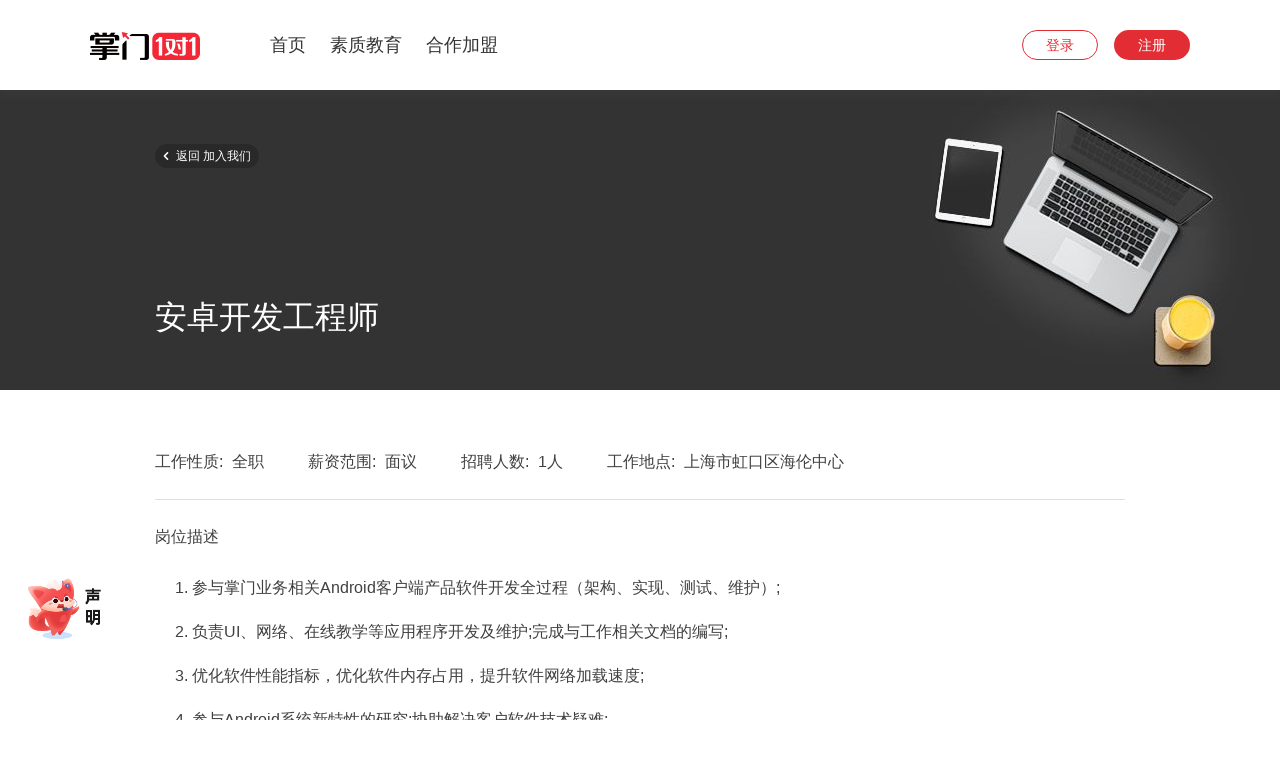

--- FILE ---
content_type: text/html; charset=utf-8
request_url: https://www.zhangmen.com/about-us/position-infomation?id=18
body_size: 66962
content:

<!DOCTYPE HTML>

<html class="expanded">


<head>
<meta name="renderer" content="webkit">
<meta http-equiv="X-UA-Compatible" content="IE=edge">
<title>【安卓开发工程师】_招聘-掌门1对1官网</title>
<meta charset="utf-8" />
<meta name="keywords" content="【安卓开发工程师】招聘">
<meta name="description" content="岗位描述1. 参与掌门业务相关Android客户端产品软件开发全过程（架构、实现、测试、维护）;2. 负责UI、网络、在线教学等应用程序开发及维护;完成与工作相">

<link rel="shortcut icon" href="/static/common/static/lib/img/favicon.ico">
<!--[if lt IE 9]> 	
<script src="/static/common/static/lib/js/html5shiv.min_831d9bc.js"></script>
<script src="/static/common/static/lib/js/es5-shim.min_02d3aac.js"></script>
<![endif]-->
<!-- 公司统一sdk 新-->
<script src='https://statics-lib.zmlearn.com/zm-jssdk/stable/zm-jssdk.js'></script>
<script src='https://statics-lib.zmlearn.com/leads-logger/latest/leads-logger.umd.js'></script>
<script defer src='https://statics-lib.zmlearn.com/zm-website-theme/1.0.0/zm-website-theme.js'></script>

    
    













<link rel="stylesheet" href="/static/common/static/lib/css/common_4fd51ec.css" /><link rel="stylesheet" href="/static/common/pkg/all_87c2b88.css" /><link rel="stylesheet" href="/static/common/widget/x-zm-player/libs/flowplayer-5.5.2/skin/minimalist_a75f5a5.css" /><link rel="stylesheet" href="/static/common/widget/tool/fullpage/fullpage_f1b36a2.css" /><link rel="stylesheet" href="/static/desktop/widget/top-nav/top-nav_48019e4.css" /><link rel="stylesheet" href="/static/desktop/widget/footer-nav/footer-nav_aeeb35c.css" /><link rel="stylesheet" href="/static/desktop/widget/quick-appoint2/quick-appoint2_7672122.css" /><link rel="stylesheet" href="/static/desktop/static/about-us/position-infomation/css/position-infomation_fbf1f0b.css" /></head>


<!--[if lt IE 7]> <body class="lt-ie10 lt-ie9 lt-ie8 lt-ie7" > <![endif]-->
<!--[if IE 7]> <body class="lt-ie10 lt-ie9 lt-ie8 ie7" > <![endif]-->
<!--[if IE 8]> <body class="lt-ie10 lt-ie9 ie8" > <![endif]-->
<!--[if IE 9]> <body class="lt-ie10 ie9" > <![endif]-->
<!--[if gt IE 9]> -->
<body >
<!-- <![endif]-->


<script>
    window.__URL__ = window.URL;
    window._hmt = window._hmt || [];

    window._mvq = window._mvq || [];
    window._mvq = _mvq;
    _mvq.push(['$setAccount', 'm-138150-0']);

    //_mvq.push(['$setGeneral', '', '', /*用户名*/ '', /*用户id*/ '']);//如果不传用户名、用户id，此句可以删掉
    _mvq.push(['$logConversion']);

    (function () {
        if (!(window.console && typeof window.console.log === "function")) {
            var prop = ["log", "error", "info"];
            var n = 0;
            window.console = {};
            for (n = prop.length; n--;) {
                window.console[prop[n]] = function () { };
            }
        }
    })()
</script>




    <div id="wrapper">
        <div id="top__nav">
            <div id="topNav" class="  ">
  <div class="nav-bar">
    <div class="layout">
      <a class="main-logo" href="/" >
        <img class="logo-white" src="https://web-data.zmlearn.com/image/4Y9cj9bn4A5EVfxWW2LAMS/logo_transparent.png" srcset="https://web-data.zmlearn.com/image/4Y9cj9bn4A5EVfxWW2LAMS/logo_transparent.png 2x" title="掌门1对1">
        <img class="logo-black" src="https://web-data.zmlearn.com/image/jSAo3oN2PrTWi5HemFgRjp/logo_default.png" srcset="https://web-data.zmlearn.com/image/jSAo3oN2PrTWi5HemFgRjp/logo_default.png 2x" title="掌门1对1">
      </a>
      <div class="site-links">
        <i class="active-line"></i>
        
        <a class="site-link-item" href="https://www.zhangmen.com">首页</a>
        
        <a class="site-link-item" href="https://sz.zhangmen.com/zmKouCai">素质教育</a>
        
        <a class="site-link-item" href="/join-us">合作加盟</a>
        
      </div>
      
        <div class="user-actions">
          <a href="javascript: void(0);" class="button btn-login">登录</a>
          <a href="javascript: void(0);" class="button btn-register J-trigger-reservation-form" data-order_site="Top" data-eid="click_shouyedingbu_zhuce" data-remark="点击_首页顶部_注册">注册</a>
        </div>
      
    </div>
  </div>
</div>
<div id="loginDialog" style="display: none;">
  <div class="dialog-container">
    <img class="login-banner" src="https://web-data.zmlearn.com/image/dV3S9HZ5zJGNsabte8iRSy/banner2.png" alt="登录banner">
    <div class="form-wrapper form-wrapper1">
      <div class="close"></div>
      <img class="logo" src="https://web-data.zmlearn.com/image/rR41GuoCUpCdhGJ2pGEMU7/logo.png" alt="掌门logo">
      <div class="login-switch">
        <span class="login-way login-by-sms active">短信登录</span>
        <span class="dash">|</span>
        <span class="login-way login-by-pwd">密码登录</span>
      </div>
      <form id="loginForm" autocomplete="off">
        <div class="ui-form-item">
          <div class="area-selector"></div>
          <span class="dash">|</span>
          <input type="tel" name="mobile" class="ui-input mobile" placeholder="请输入手机号" maxlength="11" value="">
        </div>
        <div class="ui-form-item login-by-pwd" style="display: none;">
          <input type="password" name="password" class="ui-input password" placeholder="请输入密码" value="">
          <span class="password-status"></span>
          <a class="forgot-password" href="https://www.zhangmen.com/forgot-password" target="_self">忘记密码</a>
        </div>
        <div class="ui-form-item login-by-sms">
          <input type="text" name="verifyCode" class="ui-input verify-code" placeholder="请输入验证码" value="">
          <button type="button" class="verify-code-btn">获取验证码</button>
        </div>
        <button class="ui-button" type="submit">登录/注册</button>
        <div class="protocol-agreement dialog-protocol">
          <span class="btn-check">我已阅读并同意</span>
          <a target="_blank" href="/service-agreement.html">《用户协议》</a>
          和
          <a target="_blank" href="/privacy-agreement.html">《隐私政策》</a>
        </div>
      </form>
    </div>
    <div class="form-wrapper form-wrapper2" style="display: none;">
      <div class="close"></div>
      <p class="free-get">免费领取</p>
      <h3 class="get-course"><span style="color: #F42A37;">1对1在线</span>试听</h3>
      <form id="topAppointForm" autocomplete="off">
        <div class="ui-form-item">
          <input type="text" class="ui-input first-name" name="firstName" placeholder="孩子姓名" value="">
        </div>
        <div class="ui-form-item">
          <div class="select-wrap grade">
            <select name="stuGrade" class="ui-select grade"></select>
          </div>
          <div class="select-wrap subject">
            <select name="weakSubject" class="ui-select subject"></select>
          </div>
        </div>
        <div class="ui-form-item">
          <input type="text" class="ui-input areacode" name="areaCode" placeholder="86" value="" readonly>
          <span class="dash">|</span>
          <input type="tel" name="mobile" class="ui-input mobile" placeholder="请输入手机号" value="" readonly>
        </div>
        <button class="ui-button" type="submit">免费领取</button>
      </form>
    </div>
  </div>
  <div class="retry-container" style="display: none;">
    <div class="get-back">立即领取</div>
    <div class="give-up">放弃领取</div>
  </div>
  <div class="success-container" style="display: none;">
    <div class="close"></div>
    <img class="success-img" src="https://web-data.zmlearn.com/image/vctw31nz9z9Sy44g7RZ7dG/img_success.png" alt="领取成功">
    <h2 class="success-title">课程领取成功</h2>
    <p class="success-subtitle">请保持手机畅通，课程老师稍后将会与您联系，为孩子安排学习时间</p>
    <div class="more-info">
      <img class="success-qrcode" src="" alt="">
      <div class="description">
        <h3 class="desc-title">扫一扫关注官方服务号，您将获得：</h3>
        <ul class="desc-detail-list">
          <li><span class="desc-detail">掌门内部教辅资料</span></li>
          <li><span class="desc-detail">课程提醒，课后定制学习报告</span></li>
          <li><span class="desc-detail">专属客服及时答疑</span></li>
        </ul>
      </div>
    </div>
  </div>
</div>

<!-- 严正声明按钮 -->
<img src="https://web-data.zmlearn.com/image/mp5uTjU4TMXYc18soQNCEJ/img_solemn_statement.png" id="solemn-statement-btn" class="solemn-statement-btn" />
<!-- 严正声明弹窗 -->
<div class="solemn-statement-wrapper" id="solemn-statement" style="display:none;">
  <div class="solemn-statement-content">
    <div class="fixed-wrapper">
      <span class="solemn-statement-closed-btn" id="solemn-statement-closed-btn">X</span>
    </div>
    <div class="solemn-statement-img-wrapper">
      <img src="https://web-data.zmlearn.com/image/4Fai7rbrSiDPBrRzwLbrqW/solemn_statement.png" class="solemn-statement-img" />
    </div>
  </div>
</div>



        </div>
        <div id="banner">
            <div class="layout">
                <a href="/about-us/index" class="back-button">
                    <i class="arrow">&#xe627;</i>
                    返回 加入我们
                </a>
                <h3 class="position-name">安卓开发工程师</h3>
                <div class="computer"></div>
            </div>
        </div>
        <div class="position-summery">
            <div class="layout">
                <div class="pos-brief">
                    工作性质: <em>全职</em>
                    薪资范围: <em>面议</em>
                    招聘人数: <em>1人</em>
                    
                        工作地点: <em>上海市虹口区海伦中心</em>
                    
                </div>
                
                <div class="im">
                    <h3 class="title">岗位描述</h3>
                    <ul class="content-lst">
                       <li>1. 参与掌门业务相关Android客户端产品软件开发全过程（架构、实现、测试、维护）;</li><li>2. 负责UI、网络、在线教学等应用程序开发及维护;完成与工作相关文档的编写;</li><li>3. 优化软件性能指标，优化软件内存占用，提升软件网络加载速度;</li><li>4. 参与Android系统新特性的研究;协助解决客户软件技术疑难;</li><li>5. 利用业内新技术快速重构、优化相关模块代码;</li><li>6. 指导初级工程师的工作，并带领完成研发任务。</li><li><br></li><br>
                    </ul>
                </div>
                
                <div class="im">
                    <h3 class="title">岗位要求</h3>
                    <ul class="content-lst">
                       <li>1. 全日制本科及以上学历，计算机、软件等相关专业</li><li>2. 3年及以上Android开发经验，具有成熟Android APP产品开发经验;</li><li>3. 熟练掌握Andrroid SDK,Java,设计模式，http，多线程编程;</li><li>4. 熟悉Android Framework,插件开发，有APP架构设计优先;</li><li>5. 熟悉Android系统上的常用的性能调试工具;</li><li>6. 具有一定的逻辑思维能力，分析问题和解决问题的能力强;</li><li>7. 工作责任心强，具有强烈的团队协作精神，能承受一定的工作压力。</li><li>具备以下条件优先：</li><li>1. 熟练掌握okhttp、Rxjava、Retrofit、ButterKnife等开源项目原理者优先;</li><li>2. 熟练掌握react native、原生混合开发经验者优先;</li><li>3. 有维护自己的开源项目者优先;</li><li>4. 有大规模代码的阅读和修改经验者优先</li>
                    </ul>
                </div>
                
               <div class="im">
                    <p>
                   
                        
                            简历请发送至neitui@zhangmen.com，邮件标题请使用“应聘安卓开发工程师 + 姓名”
                        
                   
                    </p>
                    
               </div>
               <a href="/about-us/index" class="back-button">
                    <i class="arrow">&#xe627;</i>
                    返回 加入我们
                </a>
            </div>
        </div>
        <!-- <script src="https://www.sobot.com/chat/frame/js/entrance.js?sysNum=bfc2a73dae7342ada3d886355e2b10c3" data-args="manual=true" class="zhiCustomBtn" id="zhichiScript"></script> -->
<div id="n-footer">
  <div class="footer-main">
    <div class="layout">
      <div class="contact-us">
        <h4 class="title">客服热线</h4>
        <div class="detail">
          <p class="phone">400-620-8068</p>
          <p class="phone-time">周一至周日：10:00-19:00</p>
          <!--<a class="online-ask zhiCustomBtn" href="javascript: void(0);">在线咨询客服</a>-->
        </div>
      </div>
      <div class="rightBox">
        <div class="about-us">
          <h4 class="title">关于我们</h4>
          <div class="detail mt10">
            <ul>
            
              
            
              
                
                  <li><a href="/about-us/index" target="_blank">加入掌门</a></li>
                
                  <li><a href="/about-us/contact-us" target="_blank">联系我们</a></li>
                
              
            
              
            
            </ul>
          </div>
        </div>
        <div class="download-and-support">
          <h4 class="title">服务与支持</h4>
          <div class="detail mt10">
            <ul>
            
              
            
              
            
              
                
                  <li><a href="/about-us/contact-us" target="_blank">意见反馈</a></li>
                
                  <li><a href="/responsibility" target="_blank">社会责任</a></li>
                
                  <li><a href="/teachers" target="_blank">教师资格证公示</a></li>
                
                  <li><a href="/tablet" target="_blank">掌门手写板</a></li>
                
              
            
            </ul>
          </div>
        </div>
      </div>
      
      <!--<div class="news-center">
        <h4 class="title">资讯中心</h4>
        <div class="detail">
          <ul>
          
            
              
                <li><a href="/news" target="_blank">掌门学堂</a></li>
              
                <li><a href="/wenda" target="_blank">掌门问答</a></li>
              
            
          
            
          
            
          
          </ul>
        </div>
      </div>-->
      
      <!--<div class="follow-us">
        <h4 class="title">关注我们</h4>
        <div class="detail">
          <img class="qrcode" src="https://web-data.zmlearn.com/image/uqVtk4RUax8RDQ1oZmCP5B/qrcode.png" alt="掌门微信公众号">
          <p class="qrcode-hint">微信扫描二维码</p>
          <p class="qrcode-hint">关注掌门公众号</p>
        </div>
      </div>-->
    </div>
  </div>
  <div class="footer-other">
    <div class="layout">
      <img class="secure-icons" src="https://web-data.zmlearn.com/image/bp3PTQeBG3jz22pTk2Mypi/secure_icons.png" alt="安全标识">
      <div class="detail">
        <p>
          <span>Copyright 上海掌小门教育科技有限公司</span> 
          <a href="http://beian.miit.gov.cn/" target="_blank" rel="nofollow">沪ICP备16015460号-1、沪ICP备16015460号-18</a> 
          <a href="http://beian.miit.gov.cn/" target="_blank" rel="nofollow">ICP认证：沪B2-20180817</a>
        </p>
        <p>
          <span>客服电话: 400-620-8068 商务合作：bd@zhangmen.com</span>
          <a href="javascript:;" class="publication" id="publication">出版物经营许可证</a>
          <a href="javascript:;" class="business" id="business">营业执照</a>
          <a href="http://www.shjbzx.cn/" target="_blank" rel="nofollow">上海互联网举报中心</a>
        </p>
        <p>
          <a href="https://www.12377.cn/" target="_blank" rel="nofollow">网络有害信息举报</a>
          <span>违法和不良信息举报电话: 400-620-8068  举报邮箱: 110@zhangmen.com</span>
        </p>
        <p>
          <a href="http://www.beian.gov.cn/portal/registerSystemInfo?recordcode=31010902002669" target="_blank" rel="nofollow">
            <img class="flingIcon" src="https://web-data.zmlearn.com/image/vTTvfwFqYAKUyFD4akmxAn/filings_icon.png">沪公网安备 31010902002669号
          </a>
        </p>
      </div>
      <div style="display:inline-block;height: 40px;vertical-align: middle;">
        <a href="http://www.shjbzx.cn/"><img src="https://web-data.zmlearn.com/image/hHE7YUvLPJrMmQ5d9eGjDE/bad-info.png" alt="" height="40px" ></a>
        <a href="https://www.12377.cn/"><img src="https://web-data.zmlearn.com/image/saZCWErSxJtfarSSMqCLxR/wxb.png" alt="" height="40px"></a>
      </div>
    </div>
  </div>

  <!-- 出版物经营许可证 | 执业执照 弹窗 start -->
  <div class="license-wrapper" id="license">
    <div class="license-content">
      <div class="license-img-wrapper">
        <img class="publication-img" id="publication-img" src="https://web-data.zmlearn.com/image/qYqUN1nRmsQe3j9TB5JpUh/cbwjyxkz1.jpg" />
        <img class="business-img" id="business-img" src="https://web-data.zmlearn.com/image/oePMqgdvPFzmkMYLHA1HLu/yyzz1.jpg" />
      </div>
      <div class="license-fixed-wrapper">
        <img class="license-closed-btn" id="license-closed-btn" src="https://web-data.zmlearn.com/image/98x7f4qjydmXq28BfxPk3D/btn_close.png" />
      </div>
    </div>
  </div>
  <!-- 出版物经营许可证 | 执业执照 弹窗 end -->
</div>


        
<!-- 【首页 | 掌门优势tab | 课程介绍 -吸底footer】注册，分2步、第1步-->
<!--<div id="reservation-bar2" class="huanglei-bar">
  <div class="bar-box">
    <img class="huanglei-img" src="https://web-data.zmlearn.com/image/aJQnjx1vAZ4DPZDHD6aJ6c/img_huanglei.png" />
    <p class="get-course">
      免费领取
      <span class="red">1对1在线</span>
      试听服务
    </p>
    <form id="footerAppointForm" autocomplete="off">
      <div class="input-wrapper">
        <div class="area-selector"></div>
        <span class="dash">|</span>
        <input class="ui-input mobile" type="tel" name="mobile" placeholder="请输入您的手机号" maxlength="11" value="">
      </div>
      <button type="submit" class="btn-reserve J-trigger-delayed-reservation" data-register-id="index_bottom_fixed_btn" data-eid="click_shouyedibu_zhuce" data-remark="点击_首页底部_注册">立即领取</button>
      <div class="protocol-agreement">
        <p><span class="btn-check">我已阅读并同意</span></p>
        <p>
          <a target="_blank" href="/service-agreement.html">《用户协议》</a>和
          <a target="_blank" href="/privacy-agreement.html">《隐私政策》</a>
        </p>
      </div>
    </form>
  </div>
  <img class="close" src="https://web-data.zmlearn.com/image/8j1CaZdT4Dv8RRPtf4wpu9/dialog-close.png" />
</div>-->
<!--【首页banner-右侧】注册，分2步、第1步 -->
<div id="reservation-mixin2">
  <p class="l1">
    <img style="width:180px;" src="https://web-data.zmlearn.com/image/6BsD7LmtW64wGLYjNUYpBZ/index_register_title%401x.png" />
  </p>
  <form id="mixinAppointForm" autocomplete="off">
    <div class="input-wrapper">
      <div class="area-selector"></div>
      <span class="dash">|</span>
      <input class="ui-input mobile" type="tel" name="mobile" placeholder="请输入您的手机号" maxlength="11" value="">
    </div>
    <div class="btn-wrapper">
      <button type="submit" class="btn-reserve J-trigger-delayed-reservation" data-register-id="index_banner_right_btn" data-eid="click_shouye_shouyebiaodan" data-remark="点击_首页_首页表单">
        
          立即领取
        
      </button>
      <div class="protocol-agreement">
        <p><span class="btn-check">我已阅读并同意</span></p>
        <p>
          <a target="_blank" href="/service-agreement.html">《用户协议》</a>
          和
          <a target="_blank" href="/privacy-agreement.html">《隐私政策》</a>
        </p>
      </div>
    </div>
  </form>
</div>

<div id="reservation-mixin-full">
    <p class="l1">免费领取</p>
    <p class="l2"><span class="red">1对1在线</span>测评服务</p>
    <form id="mixinFullAppointForm" autocomplete="off">
        <div class="ui-form-item">
          <input type="text" class="ui-input first-name" name="firstName" placeholder="请输入您孩子的姓名" value="">
        </div>
        <div class="ui-form-item">
          <div class="select-wrap grade">
            <select name="stuGrade" class="ui-select grade"></select>
            
          </div>
          <div class="select-wrap subject">
            <select name="weakSubject" class="ui-select subject"></select>
            
          </div>
        </div>
        <div class="ui-form-item">
          <div class="area-selector"></div>
          <span class="dash">|</span>
          <input type="tel" name="mobile" class="ui-input mobile" placeholder="请输入手机号" maxlength="11" value="">
        </div>
        <button class="ui-button" data-register-id="wenda_right_free_get_btn" type="submit">免费领取</button>
      </form>
      <div class="protocol-agreement">
        <span class="btn-check">我已阅读并同意</span>
        <a target="_blank" href="/service-agreement.html">《用户协议》</a>
        和
        <a target="_blank" href="/privacy-agreement.html">《隐私政策》</a>
      </div>
</div>
<!-- 【顶部注册按钮 | 首页往下所有分屏的预约按钮 | tab-掌门优势 | tab-课程介绍】注册弹窗 -->
<div id="reservation2" class="huanglei">
  <div class="dialog">
    <img class="login-banner" src="https://web-data.zmlearn.com/image/dV3S9HZ5zJGNsabte8iRSy/banner2.png" alt="预约banner">
    <div class="close"></div>
    <div class="form-wrapper form-wrapper1">
      <div class="education-title">
        <img class="new-title" src="https://web-data.zmlearn.com/image/jzgDkWX1kWXz27DHyP639t/index_register_title%402x.png" />
      </div>
      <form id="mainAppointForm" autocomplete="off">
        <div class="ui-form-item">
          <input type="text" class="ui-input first-name" name="firstName" placeholder="请输入您孩子的姓名" value="">
        </div>
        <div class="ui-form-item">
          <div class="area-selector"></div>
          <span class="dash">|</span>
          <input type="tel" name="mobile" class="ui-input mobile" placeholder="请输入手机号" maxlength="11" value="">
        </div>
        <button class="ui-button" type="submit" data-register-id="top_register_btn">立即领取</button>
      </form>
      <div class="protocol-agreement dialog-protocol" style="margin-top:15px;">
        <span class="btn-check">我已阅读并同意</span>
        <a target="_blank" href="/service-agreement.html">《用户协议》</a>
        和
        <a target="_blank" href="/privacy-agreement.html">《隐私政策》</a>
      </div>
    </div>
    <div class="form-wrapper form-wrapper2" style="display: none;">
      <div class="education-title">
        <img class="new-title" src="https://web-data.zmlearn.com/image/jzgDkWX1kWXz27DHyP639t/index_register_title%402x.png" />
      </div>
      <form id="mainVerifyForm" autocomplete="off">
        <div class="ui-form-item">
          <input type="text" name="verifyCode" class="ui-input verify-code" placeholder="请输入验证码" value="">
          <button type="button" class="verify-code-btn">获取验证码</button>
        </div>
        <button class="ui-button" type="submit">免费领取</button>
      </form>
      <p class="bottom-hint">预约后辅导顾问老师会与您电话沟通学习时间</p>
    </div>
  </div>
  <div class="retry-container" style="display: none;">
    <div class="get-back">立即领取</div>
    <div class="give-up">放弃领取</div>
  </div>
  <div class="success-container" style="display: none;">
    <div class="close"></div>
    <img class="success-img" src="https://web-data.zmlearn.com/image/vctw31nz9z9Sy44g7RZ7dG/img_success.png" alt="领取成功">
    <h2 class="success-title">课程领取成功</h2>
    <p class="success-subtitle">请保持手机畅通，课程老师稍后将会与您联系，为孩子安排学习时间</p>
    <div class="more-info">
      <img class="success-qrcode" src="" alt="">
      <div class="description">
        <h3 class="desc-title">扫一扫关注官方服务号，您将获得：</h3>
        <ul class="desc-detail-list">
          <li><span class="desc-detail">掌门内部教辅资料</span></li>
          <li><span class="desc-detail">课程提醒，课后定制学习报告</span></li>
          <li><span class="desc-detail">专属客服及时答疑</span></li>
        </ul>
      </div>
    </div>
  </div>
</div>



    </div>
    
    



	
	<script type="application/json" data-id="zm.data.url">
		 {"register":"/register","appointment":"/appointment","lesson":"/lesson","forgotPassword":"/forgot-password","studentPayResult":"/pay-result","studentPerfectInfo":"/perfect-info","studentRechargeAccountHistory":"/recharge-account-history","downloadClientIndex":"/client-download","index":"/","home":"/","login":"/login","logout":"/api/logout","zmAdvantage":"/zm-advantage","kecheng":"/kecheng","aboutUsIndex":"/about-us/index","zmTablet":"/tablet","liveList":"/live","xiaoxue":"/xiaoxue","semYikao":"/lp/sem-yikao"} 
	</script>
	


	
	<script type="application/json" data-id="zm.data.api">
		 {"download":"/api/download","logout":"/api/logout","appointmentv2":"/api/market-web-server/v2/registration/appointment","appointmentv3":"/api/market-web-server/v3/registration/appointment","appointmentReg":"/api/market-web-server/v1/out/geetest/appointment/reg","appointmentVerified":"/api/market-web-server/v2/registration/verified/appointment","regv3":"/api/market-web-server/v3/registration/reg","geetestReg":"/api/market-web-server/v1/out/geetest/reg","regUpdate":"/api/market-web-server/v2/registration/update/student","regUpdatev3":"/api/market-web-server/v3/registration/update/student","sendSmsVerifier":"/api/student/send-sms-verifier-v2","geetestValidateCode":"/api/operation-web-server/v1/geetest/validateCode","getCountryCode":"/api/operation-web/front/ows/getCountryCode"} 
	</script>
	


	


	


	
	<script type="application/json" data-id="zm.data.extras">
		 {"areaCodeList":[{"childNodeCode":null,"childNodeName":null,"value":"1","label":"375","extendValue":"Belarus","extendLabel":"白俄罗斯","children":null},{"childNodeCode":null,"childNodeName":null,"value":"2","label":"993","extendValue":"Turkmenistan","extendLabel":"土库曼","children":null},{"childNodeCode":null,"childNodeName":null,"value":"3","label":"91","extendValue":"India","extendLabel":"印度","children":null},{"childNodeCode":null,"childNodeName":null,"value":"4","label":"960","extendValue":"Maldives","extendLabel":"马尔代夫","children":null},{"childNodeCode":null,"childNodeName":null,"value":"5","label":"370","extendValue":"Lithuania","extendLabel":"立陶宛","children":null},{"childNodeCode":null,"childNodeName":null,"value":"6","label":"376","extendValue":"Andorra","extendLabel":"安道尔共和国","children":null},{"childNodeCode":null,"childNodeName":null,"value":"7","label":"1","extendValue":"Canada","extendLabel":"加拿大","children":null},{"childNodeCode":null,"childNodeName":null,"value":"8","label":"254","extendValue":"Kenya","extendLabel":"肯尼亚","children":null},{"childNodeCode":null,"childNodeName":null,"value":"9","label":"1","extendValue":"United States","extendLabel":"美国","children":null},{"childNodeCode":null,"childNodeName":null,"value":"10","label":"992","extendValue":"Tajikistan","extendLabel":"塔吉克","children":null},{"childNodeCode":null,"childNodeName":null,"value":"11","label":"55","extendValue":"Brazil","extendLabel":"巴西","children":null},{"childNodeCode":null,"childNodeName":null,"value":"12","label":"53","extendValue":"Cuba","extendLabel":"古巴","children":null},{"childNodeCode":null,"childNodeName":null,"value":"13","label":"382","extendValue":"Montenegro","extendLabel":"黑山共和国","children":null},{"childNodeCode":null,"childNodeName":null,"value":"14","label":"92","extendValue":"Pakistan","extendLabel":"巴基斯坦","children":null},{"childNodeCode":null,"childNodeName":null,"value":"15","label":"380","extendValue":"Ukraine","extendLabel":"乌克兰","children":null},{"childNodeCode":null,"childNodeName":null,"value":"16","label":"389","extendValue":"The Republic of Macedonia","extendLabel":"马其顿","children":null},{"childNodeCode":null,"childNodeName":null,"value":"17","label":"1242","extendValue":"Bahamas","extendLabel":"巴哈马","children":null},{"childNodeCode":null,"childNodeName":null,"value":"18","label":"387","extendValue":"Bosnia and Herzegovina","extendLabel":"波斯尼亚和黑塞哥维那","children":null},{"childNodeCode":null,"childNodeName":null,"value":"19","label":"500","extendValue":"Falkland Islands (Malvinas)","extendLabel":"福克兰群岛","children":null},{"childNodeCode":null,"childNodeName":null,"value":"20","label":"962","extendValue":"Jordan","extendLabel":"约旦","children":null},{"childNodeCode":null,"childNodeName":null,"value":"21","label":"1664","extendValue":"Montserrat","extendLabel":"蒙特塞拉特","children":null},{"childNodeCode":null,"childNodeName":null,"value":"22","label":"680","extendValue":"Palau","extendLabel":"帛琉","children":null},{"childNodeCode":null,"childNodeName":null,"value":"23","label":"63","extendValue":"Philippines","extendLabel":"菲律宾共和国","children":null},{"childNodeCode":null,"childNodeName":null,"value":"24","label":"66","extendValue":"Thailand","extendLabel":"泰国","children":null},{"childNodeCode":null,"childNodeName":null,"value":"25","label":"381","extendValue":"Serbia","extendLabel":"塞尔维亚共和国","children":null},{"childNodeCode":null,"childNodeName":null,"value":"26","label":"381","extendValue":"Yugoslavia","extendLabel":"南斯拉夫","children":null},{"childNodeCode":null,"childNodeName":null,"value":"27","label":"54","extendValue":"Argentina","extendLabel":"阿根廷","children":null},{"childNodeCode":null,"childNodeName":null,"value":"28","label":"45","extendValue":"Denmark","extendLabel":"丹麦","children":null},{"childNodeCode":null,"childNodeName":null,"value":"29","label":"45","extendValue":"Greenland","extendLabel":"格陵兰","children":null},{"childNodeCode":null,"childNodeName":null,"value":"30","label":"386","extendValue":"Slovenia","extendLabel":"斯洛文尼亚","children":null},{"childNodeCode":null,"childNodeName":null,"value":"31","label":"57","extendValue":"Colombia","extendLabel":"哥伦比亚","children":null},{"childNodeCode":null,"childNodeName":null,"value":"32","label":"973","extendValue":"Bahrain","extendLabel":"巴林","children":null},{"childNodeCode":null,"childNodeName":null,"value":"33","label":"972","extendValue":"Israel","extendLabel":"以色列","children":null},{"childNodeCode":null,"childNodeName":null,"value":"34","label":"595","extendValue":"Paraguay","extendLabel":"巴拉圭","children":null},{"childNodeCode":null,"childNodeName":null,"value":"35","label":"58","extendValue":"Venezuela","extendLabel":"委内瑞拉","children":null},{"childNodeCode":null,"childNodeName":null,"value":"36","label":"350","extendValue":"Gibraltar","extendLabel":"直布罗陀","children":null},{"childNodeCode":null,"childNodeName":null,"value":"37","label":"260","extendValue":"Zambia","extendLabel":"赞比亚","children":null},{"childNodeCode":null,"childNodeName":null,"value":"38","label":"355","extendValue":"Albania","extendLabel":"阿尔巴尼亚","children":null},{"childNodeCode":null,"childNodeName":null,"value":"39","label":"501","extendValue":"Belize","extendLabel":"伯利兹城","children":null},{"childNodeCode":null,"childNodeName":null,"value":"40","label":"1441","extendValue":"Bermuda","extendLabel":"百慕大","children":null},{"childNodeCode":null,"childNodeName":null,"value":"41","label":"673","extendValue":"Brunei Darussalam","extendLabel":"文莱达鲁萨兰国","children":null},{"childNodeCode":null,"childNodeName":null,"value":"42","label":"226","extendValue":"Burkina Faso","extendLabel":"布基纳法索","children":null},{"childNodeCode":null,"childNodeName":null,"value":"43","label":"240","extendValue":"Equatorial Guinea","extendLabel":"赤道几内亚","children":null},{"childNodeCode":null,"childNodeName":null,"value":"44","label":"251","extendValue":"Ethiopia","extendLabel":"埃塞俄比亚","children":null},{"childNodeCode":null,"childNodeName":null,"value":"45","label":"298","extendValue":"Faroe Islands","extendLabel":"法罗群岛","children":null},{"childNodeCode":null,"childNodeName":null,"value":"46","label":"504","extendValue":"Honduras","extendLabel":"洪都拉斯","children":null},{"childNodeCode":null,"childNodeName":null,"value":"47","label":"7","extendValue":"Kazakhstan","extendLabel":"哈萨克","children":null},{"childNodeCode":null,"childNodeName":null,"value":"48","label":"996","extendValue":"Kyrgyzstan","extendLabel":"吉尔吉斯","children":null},{"childNodeCode":null,"childNodeName":null,"value":"49","label":"356","extendValue":"Malta","extendLabel":"马尔他","children":null},{"childNodeCode":null,"childNodeName":null,"value":"50","label":"52","extendValue":"Mexico","extendLabel":"墨西哥","children":null},{"childNodeCode":null,"childNodeName":null,"value":"51","label":"48","extendValue":"Poland","extendLabel":"波兰","children":null},{"childNodeCode":null,"childNodeName":null,"value":"52","label":"7","extendValue":"Russian Federation","extendLabel":"俄罗斯联邦","children":null},{"childNodeCode":null,"childNodeName":null,"value":"53","label":"677","extendValue":"Solomon Islands","extendLabel":"索罗门群岛","children":null},{"childNodeCode":null,"childNodeName":null,"value":"54","label":"27","extendValue":"South Africa","extendLabel":"南非","children":null},{"childNodeCode":null,"childNodeName":null,"value":"55","label":"94","extendValue":"Sri Lanka","extendLabel":"斯里兰卡","children":null},{"childNodeCode":null,"childNodeName":null,"value":"56","label":"7","extendValue":"the Republic of Abkhazia","extendLabel":"阿布哈兹","children":null},{"childNodeCode":null,"childNodeName":null,"value":"57","label":"7","extendValue":"the Republic of South Ossetia","extendLabel":"南奥赛梯","children":null},{"childNodeCode":null,"childNodeName":null,"value":"58","label":"241","extendValue":"Gabon","extendLabel":"加蓬","children":null},{"childNodeCode":null,"childNodeName":null,"value":"59","label":"223","extendValue":"Mali","extendLabel":"马里","children":null},{"childNodeCode":null,"childNodeName":null,"value":"60","label":"968","extendValue":"Oman","extendLabel":"阿曼","children":null},{"childNodeCode":null,"childNodeName":null,"value":"61","label":"966","extendValue":"Saudi Arabia","extendLabel":"沙特阿拉伯","children":null},{"childNodeCode":null,"childNodeName":null,"value":"62","label":"62","extendValue":"Indonesia","extendLabel":"印度尼西亚","children":null},{"childNodeCode":null,"childNodeName":null,"value":"63","label":"51","extendValue":"Peru","extendLabel":"秘鲁","children":null},{"childNodeCode":null,"childNodeName":null,"value":"64","label":"250","extendValue":"Rwanda","extendLabel":"卢旺达","children":null},{"childNodeCode":null,"childNodeName":null,"value":"65","label":"1787","extendValue":"Puerto Rico","extendLabel":"波多黎各","children":null},{"childNodeCode":null,"childNodeName":null,"value":"66","label":"248","extendValue":"Seychelles","extendLabel":"塞舌尔","children":null},{"childNodeCode":null,"childNodeName":null,"value":"67","label":"855","extendValue":"Cambodia","extendLabel":"柬埔寨","children":null},{"childNodeCode":null,"childNodeName":null,"value":"68","label":"971","extendValue":"United Arab Emirates","extendLabel":"阿拉伯联合酋长国","children":null},{"childNodeCode":null,"childNodeName":null,"value":"69","label":"236","extendValue":"Central African Republic","extendLabel":"中非共和国","children":null},{"childNodeCode":null,"childNodeName":null,"value":"70","label":"682","extendValue":"Cook Islands","extendLabel":"库克群岛","children":null},{"childNodeCode":null,"childNodeName":null,"value":"71","label":"220","extendValue":"Gambia","extendLabel":"冈比亚","children":null},{"childNodeCode":null,"childNodeName":null,"value":"72","label":"961","extendValue":"Lebanon","extendLabel":"黎巴嫩","children":null},{"childNodeCode":null,"childNodeName":null,"value":"73","label":"266","extendValue":"Lesotho","extendLabel":"莱索托","children":null},{"childNodeCode":null,"childNodeName":null,"value":"74","label":"352","extendValue":"Luxembourg","extendLabel":"卢森堡","children":null},{"childNodeCode":null,"childNodeName":null,"value":"75","label":"351","extendValue":"Portugal","extendLabel":"葡萄牙","children":null},{"childNodeCode":null,"childNodeName":null,"value":"76","label":"263","extendValue":"Zimbabwe","extendLabel":"津巴布韦","children":null},{"childNodeCode":null,"childNodeName":null,"value":"77","label":"852","extendValue":"Hong Kong","extendLabel":"香港（中华人民共和国）","children":null},{"childNodeCode":null,"childNodeName":null,"value":"78","label":"374","extendValue":"Armenia","extendLabel":"亚美尼亚","children":null},{"childNodeCode":null,"childNodeName":null,"value":"79","label":"235","extendValue":"Chad","extendLabel":"乍得","children":null},{"childNodeCode":null,"childNodeName":null,"value":"80","label":"354","extendValue":"Iceland","extendLabel":"冰岛","children":null},{"childNodeCode":null,"childNodeName":null,"value":"81","label":"423","extendValue":"Liechtenstein","extendLabel":"列支敦士登","children":null},{"childNodeCode":null,"childNodeName":null,"value":"82","label":"261","extendValue":"Madagascar","extendLabel":"马达加斯加","children":null},{"childNodeCode":null,"childNodeName":null,"value":"83","label":"505","extendValue":"Nicaragua","extendLabel":"尼加拉瓜","children":null},{"childNodeCode":null,"childNodeName":null,"value":"84","label":"970","extendValue":"Palestine","extendLabel":"巴勒斯坦","children":null},{"childNodeCode":null,"childNodeName":null,"value":"85","label":"675","extendValue":"Papua New Guinea","extendLabel":"巴布亚新几内亚","children":null},{"childNodeCode":null,"childNodeName":null,"value":"86","label":"268","extendValue":"Swaziland","extendLabel":"斯威士兰","children":null},{"childNodeCode":null,"childNodeName":null,"value":"87","label":"65","extendValue":"Singapore","extendLabel":"新加坡","children":null},{"childNodeCode":null,"childNodeName":null,"value":"88","label":"974","extendValue":"Qatar","extendLabel":"卡塔尔","children":null},{"childNodeCode":null,"childNodeName":null,"value":"89","label":"228","extendValue":"Togo","extendLabel":"多哥","children":null},{"childNodeCode":null,"childNodeName":null,"value":"90","label":"506","extendValue":"Costa Rica","extendLabel":"哥斯达黎加","children":null},{"childNodeCode":null,"childNodeName":null,"value":"91","label":"967","extendValue":"Yemen","extendLabel":"也门","children":null},{"childNodeCode":null,"childNodeName":null,"value":"92","label":"44","extendValue":"United Kingdom","extendLabel":"英国","children":null},{"childNodeCode":null,"childNodeName":null,"value":"93","label":"44","extendValue":"Bailiwick of Jersey","extendLabel":"泽西岛","children":null},{"childNodeCode":null,"childNodeName":null,"value":"94","label":"1767","extendValue":"Dominica","extendLabel":"多米尼克国","children":null},{"childNodeCode":null,"childNodeName":null,"value":"95","label":"599","extendValue":"Netherlands Antilles","extendLabel":"荷兰安的列斯群岛","children":null},{"childNodeCode":null,"childNodeName":null,"value":"96","label":"886","extendValue":"Taiwan","extendLabel":"台湾（中华人民共和国）","children":null},{"childNodeCode":null,"childNodeName":null,"value":"97","label":"1264","extendValue":"Anguilla","extendLabel":"安圭拉岛","children":null},{"childNodeCode":null,"childNodeName":null,"value":"98","label":"1268","extendValue":"Antigua and Barbuda","extendLabel":"安提瓜和巴布达","children":null},{"childNodeCode":null,"childNodeName":null,"value":"99","label":"297","extendValue":"Aruba","extendLabel":"阿鲁巴","children":null},{"childNodeCode":null,"childNodeName":null,"value":"100","label":"1246","extendValue":"Barbados","extendLabel":"巴巴多斯","children":null},{"childNodeCode":null,"childNodeName":null,"value":"101","label":"1345","extendValue":"Cayman Islands","extendLabel":"开曼群岛","children":null},{"childNodeCode":null,"childNodeName":null,"value":"102","label":"20","extendValue":"Egypt","extendLabel":"埃及","children":null},{"childNodeCode":null,"childNodeName":null,"value":"103","label":"503","extendValue":"El Salvador","extendLabel":"萨尔瓦多","children":null},{"childNodeCode":null,"childNodeName":null,"value":"104","label":"1473","extendValue":"Grenada","extendLabel":"格林纳达","children":null},{"childNodeCode":null,"childNodeName":null,"value":"105","label":"1876","extendValue":"Jamaica","extendLabel":"牙买加","children":null},{"childNodeCode":null,"childNodeName":null,"value":"106","label":"265","extendValue":"Malawi","extendLabel":"马拉维","children":null},{"childNodeCode":null,"childNodeName":null,"value":"107","label":"377","extendValue":"Monaco","extendLabel":"摩纳哥","children":null},{"childNodeCode":null,"childNodeName":null,"value":"108","label":"976","extendValue":"Mongolia","extendLabel":"外蒙古","children":null},{"childNodeCode":null,"childNodeName":null,"value":"109","label":"258","extendValue":"Mozambique","extendLabel":"莫桑比克","children":null},{"childNodeCode":null,"childNodeName":null,"value":"110","label":"674","extendValue":"Nauru","extendLabel":"瑙鲁","children":null},{"childNodeCode":null,"childNodeName":null,"value":"111","label":"234","extendValue":"Nigeria","extendLabel":"尼日利亚","children":null},{"childNodeCode":null,"childNodeName":null,"value":"112","label":"507","extendValue":"Panama","extendLabel":"巴拿马","children":null},{"childNodeCode":null,"childNodeName":null,"value":"113","label":"1868","extendValue":"Trinidad and Tobago","extendLabel":"特立尼达和多巴哥","children":null},{"childNodeCode":null,"childNodeName":null,"value":"114","label":"1809","extendValue":"Turks and Caicos Islands","extendLabel":"土克斯及开科斯群岛","children":null},{"childNodeCode":null,"childNodeName":null,"value":"115","label":"1340","extendValue":"Virgin Islands (U.S.)","extendLabel":"维尔京群岛(美国)","children":null},{"childNodeCode":null,"childNodeName":null,"value":"116","label":"1869","extendValue":"The Federation of Saint Kitts and Nevis","extendLabel":"圣基茨和尼维斯","children":null},{"childNodeCode":null,"childNodeName":null,"value":"117","label":"1784","extendValue":"Saint Vincent and the Grenadines","extendLabel":"圣文森特和格林纳丁斯","children":null},{"childNodeCode":null,"childNodeName":null,"value":"118","label":"1670","extendValue":"Northern Mariana Islands","extendLabel":"北马里亚纳群岛","children":null},{"childNodeCode":null,"childNodeName":null,"value":"119","label":"61","extendValue":"Australia","extendLabel":"澳大利亚","children":null},{"childNodeCode":null,"childNodeName":null,"value":"120","label":"61","extendValue":"Christmas Island","extendLabel":"圣延岛","children":null},{"childNodeCode":null,"childNodeName":null,"value":"121","label":"61","extendValue":"Cocos (Keeling) Islands","extendLabel":"科科斯群岛","children":null},{"childNodeCode":null,"childNodeName":null,"value":"122","label":"49","extendValue":"Germany","extendLabel":"德国","children":null},{"childNodeCode":null,"childNodeName":null,"value":"123","label":"371","extendValue":"Latvia","extendLabel":"拉脱维亚","children":null},{"childNodeCode":null,"childNodeName":null,"value":"124","label":"421","extendValue":"Slovakia (Slovak Republic)","extendLabel":"斯洛伐克（斯洛伐克人的共和国）","children":null},{"childNodeCode":null,"childNodeName":null,"value":"125","label":"592","extendValue":"Guyana","extendLabel":"圭亚那","children":null},{"childNodeCode":null,"childNodeName":null,"value":"126","label":"218","extendValue":"Libyan Arab Jamahiriya","extendLabel":"利比亚","children":null},{"childNodeCode":null,"childNodeName":null,"value":"127","label":"850","extendValue":"North Korea","extendLabel":"朝鲜","children":null},{"childNodeCode":null,"childNodeName":null,"value":"128","label":"47","extendValue":"Norway","extendLabel":"挪威","children":null},{"childNodeCode":null,"childNodeName":null,"value":"129","label":"82","extendValue":"South Korea","extendLabel":"韩国","children":null},{"childNodeCode":null,"childNodeName":null,"value":"130","label":"598","extendValue":"Uruguay","extendLabel":"乌拉圭","children":null},{"childNodeCode":null,"childNodeName":null,"value":"131","label":"856","extendValue":"Lao People's Democratic Republic","extendLabel":"老挝","children":null},{"childNodeCode":null,"childNodeName":null,"value":"132","label":"56","extendValue":"Chile","extendLabel":"智利","children":null},{"childNodeCode":null,"childNodeName":null,"value":"133","label":"264","extendValue":"Namibia","extendLabel":"那米比亚","children":null},{"childNodeCode":null,"childNodeName":null,"value":"134","label":"262","extendValue":"Mayotte","extendLabel":"马约特","children":null},{"childNodeCode":null,"childNodeName":null,"value":"135","label":"262","extendValue":"Reunion","extendLabel":"留尼汪岛","children":null},{"childNodeCode":null,"childNodeName":null,"value":"136","label":"244","extendValue":"Angola","extendLabel":"安哥拉","children":null},{"childNodeCode":null,"childNodeName":null,"value":"137","label":"41","extendValue":"Switzerland","extendLabel":"瑞士","children":null},{"childNodeCode":null,"childNodeName":null,"value":"138","label":"32","extendValue":"Belgium","extendLabel":"比利时","children":null},{"childNodeCode":null,"childNodeName":null,"value":"139","label":"679","extendValue":"Fiji","extendLabel":"斐济","children":null},{"childNodeCode":null,"childNodeName":null,"value":"140","label":"233","extendValue":"Ghana","extendLabel":"加纳","children":null},{"childNodeCode":null,"childNodeName":null,"value":"141","label":"853","extendValue":"Macau","extendLabel":"澳门（中华人民共和国）","children":null},{"childNodeCode":null,"childNodeName":null,"value":"142","label":"60","extendValue":"Malaysia","extendLabel":"马来西亚","children":null},{"childNodeCode":null,"childNodeName":null,"value":"143","label":"212","extendValue":"Morocco","extendLabel":"摩洛哥","children":null},{"childNodeCode":null,"childNodeName":null,"value":"144","label":"676","extendValue":"Tonga","extendLabel":"汤加","children":null},{"childNodeCode":null,"childNodeName":null,"value":"145","label":"678","extendValue":"Vanuatu","extendLabel":"瓦努阿图","children":null},{"childNodeCode":null,"childNodeName":null,"value":"146","label":"84","extendValue":"Vietnam","extendLabel":"越南","children":null},{"childNodeCode":null,"childNodeName":null,"value":"147","label":"81","extendValue":"Japan","extendLabel":"日本","children":null},{"childNodeCode":null,"childNodeName":null,"value":"148","label":"269","extendValue":"Comoros","extendLabel":"科摩罗","children":null},{"childNodeCode":null,"childNodeName":null,"value":"149","label":"420","extendValue":"Czech Republic","extendLabel":"捷克","children":null},{"childNodeCode":null,"childNodeName":null,"value":"150","label":"30","extendValue":"Greece","extendLabel":"希腊","children":null},{"childNodeCode":null,"childNodeName":null,"value":"151","label":"353","extendValue":"Ireland","extendLabel":"爱尔兰","children":null},{"childNodeCode":null,"childNodeName":null,"value":"152","label":"39","extendValue":"Italy","extendLabel":"意大利","children":null},{"childNodeCode":null,"childNodeName":null,"value":"153","label":"965","extendValue":"Kuwait","extendLabel":"科威特","children":null},{"childNodeCode":null,"childNodeName":null,"value":"154","label":"39","extendValue":"Vatican City State (Holy See)","extendLabel":"梵蒂冈(罗马教廷)","children":null},{"childNodeCode":null,"childNodeName":null,"value":"155","label":"229","extendValue":"Benin","extendLabel":"贝宁","children":null},{"childNodeCode":null,"childNodeName":null,"value":"156","label":"237","extendValue":"Cameroon","extendLabel":"喀麦隆","children":null},{"childNodeCode":null,"childNodeName":null,"value":"157","label":"225","extendValue":"Cote D'Ivoire","extendLabel":"科特迪瓦","children":null},{"childNodeCode":null,"childNodeName":null,"value":"158","label":"385","extendValue":"Croatia (local name: Hrvatska)","extendLabel":"克罗地亚","children":null},{"childNodeCode":null,"childNodeName":null,"value":"159","label":"372","extendValue":"Estonia","extendLabel":"爱沙尼亚","children":null},{"childNodeCode":null,"childNodeName":null,"value":"160","label":"502","extendValue":"Guatemala","extendLabel":"危地马拉","children":null},{"childNodeCode":null,"childNodeName":null,"value":"161","label":"245","extendValue":"Guinea-Bissau","extendLabel":"几内亚比绍","children":null},{"childNodeCode":null,"childNodeName":null,"value":"162","label":"691","extendValue":"Micronesia","extendLabel":"密克罗尼西亚","children":null},{"childNodeCode":null,"childNodeName":null,"value":"163","label":"685","extendValue":"Samoa","extendLabel":"美属萨摩亚","children":null},{"childNodeCode":null,"childNodeName":null,"value":"164","label":"597","extendValue":"Suriname","extendLabel":"苏里南","children":null},{"childNodeCode":null,"childNodeName":null,"value":"165","label":"685","extendValue":"Western Sahara","extendLabel":"西撒哈拉","children":null},{"childNodeCode":null,"childNodeName":null,"value":"166","label":"239","extendValue":"Sao Tome and Principe","extendLabel":"圣多美和普林西比","children":null},{"childNodeCode":null,"childNodeName":null,"value":"167","label":"211","extendValue":"The Republic of South Sudan","extendLabel":"南苏丹共和国","children":null},{"childNodeCode":null,"childNodeName":null,"value":"168","label":"358","extendValue":"Finland","extendLabel":"芬兰","children":null},{"childNodeCode":null,"childNodeName":null,"value":"169","label":"242","extendValue":"Congo","extendLabel":"刚果","children":null},{"childNodeCode":null,"childNodeName":null,"value":"170","label":"36","extendValue":"Hungary","extendLabel":"匈牙利","children":null},{"childNodeCode":null,"childNodeName":null,"value":"171","label":"880","extendValue":"Bangladesh","extendLabel":"孟加拉国","children":null},{"childNodeCode":null,"childNodeName":null,"value":"172","label":"357","extendValue":"Cyprus","extendLabel":"塞浦路斯","children":null},{"childNodeCode":null,"childNodeName":null,"value":"173","label":"6723","extendValue":"Norfolk Island","extendLabel":"诺福克岛","children":null},{"childNodeCode":null,"childNodeName":null,"value":"174","label":"221","extendValue":"Senegal","extendLabel":"塞内加尔","children":null},{"childNodeCode":null,"childNodeName":null,"value":"175","label":"46","extendValue":"Sweden","extendLabel":"瑞典","children":null},{"childNodeCode":null,"childNodeName":null,"value":"176","label":"684","extendValue":"American Samoa","extendLabel":"萨摩亚","children":null},{"childNodeCode":null,"childNodeName":null,"value":"177","label":"33","extendValue":"France","extendLabel":"法国","children":null},{"childNodeCode":null,"childNodeName":null,"value":"178","label":"33","extendValue":"France Metropolitan","extendLabel":"法国大都会","children":null},{"childNodeCode":null,"childNodeName":null,"value":"179","label":"998","extendValue":"Uzbekistan","extendLabel":"乌兹别克斯坦","children":null},{"childNodeCode":null,"childNodeName":null,"value":"180","label":"689","extendValue":"French Polynesia","extendLabel":"法属玻里尼西亚","children":null},{"childNodeCode":null,"childNodeName":null,"value":"181","label":"267","extendValue":"Botswana","extendLabel":"博茨瓦纳","children":null},{"childNodeCode":null,"childNodeName":null,"value":"182","label":"509","extendValue":"Haiti","extendLabel":"海地","children":null},{"childNodeCode":null,"childNodeName":null,"value":"183","label":"964","extendValue":"Iraq","extendLabel":"伊拉克","children":null},{"childNodeCode":null,"childNodeName":null,"value":"184","label":"31","extendValue":"Netherlands","extendLabel":"荷兰","children":null},{"childNodeCode":null,"childNodeName":null,"value":"185","label":"378","extendValue":"San Marino","extendLabel":"圣马力诺共和国","children":null},{"childNodeCode":null,"childNodeName":null,"value":"186","label":"591","extendValue":"Bolivia","extendLabel":"玻利维亚","children":null},{"childNodeCode":null,"childNodeName":null,"value":"187","label":"687","extendValue":"New Caledonia","extendLabel":"新喀里多尼亚","children":null},{"childNodeCode":null,"childNodeName":null,"value":"188","label":"373","extendValue":"Moldova","extendLabel":"摩尔多瓦","children":null},{"childNodeCode":null,"childNodeName":null,"value":"189","label":"977","extendValue":"Nepal","extendLabel":"尼泊尔","children":null},{"childNodeCode":null,"childNodeName":null,"value":"190","label":"216","extendValue":"Tunisia","extendLabel":"突尼斯","children":null},{"childNodeCode":null,"childNodeName":null,"value":"191","label":"43","extendValue":"Austria","extendLabel":"奥地利","children":null},{"childNodeCode":null,"childNodeName":null,"value":"192","label":"359","extendValue":"Bulgaria","extendLabel":"保加利亚","children":null},{"childNodeCode":null,"childNodeName":null,"value":"193","label":"252","extendValue":"Somalia","extendLabel":"索马里","children":null},{"childNodeCode":null,"childNodeName":null,"value":"194","label":"963","extendValue":"Syrian Arab Republic","extendLabel":"叙利亚","children":null},{"childNodeCode":null,"childNodeName":null,"value":"195","label":"90","extendValue":"Turkey","extendLabel":"土耳其","children":null},{"childNodeCode":null,"childNodeName":null,"value":"196","label":"213","extendValue":"Algeria","extendLabel":"阿尔及利亚","children":null},{"childNodeCode":null,"childNodeName":null,"value":"197","label":"238","extendValue":"Cape Verde","extendLabel":"佛得角","children":null},{"childNodeCode":null,"childNodeName":null,"value":"198","label":"231","extendValue":"Liberia","extendLabel":"利比里亚","children":null},{"childNodeCode":null,"childNodeName":null,"value":"199","label":"95","extendValue":"Myanmar","extendLabel":"缅甸","children":null},{"childNodeCode":null,"childNodeName":null,"value":"200","label":"64","extendValue":"New Zealand","extendLabel":"新西兰","children":null},{"childNodeCode":null,"childNodeName":null,"value":"201","label":"64","extendValue":"Pitcairn","extendLabel":"皮特凯恩岛","children":null},{"childNodeCode":null,"childNodeName":null,"value":"202","label":"34","extendValue":"Spain","extendLabel":"西班牙","children":null},{"childNodeCode":null,"childNodeName":null,"value":"203","label":"253","extendValue":"Djibouti","extendLabel":"吉布提","children":null},{"childNodeCode":null,"childNodeName":null,"value":"204","label":"243","extendValue":"Congo, The Democratic Republic Of The","extendLabel":"刚果民主共和国","children":null},{"childNodeCode":null,"childNodeName":null,"value":"205","label":"93","extendValue":"Afghanistan","extendLabel":"阿富汗","children":null},{"childNodeCode":null,"childNodeName":null,"value":"206","label":"975","extendValue":"Bhutan","extendLabel":"不丹","children":null},{"childNodeCode":null,"childNodeName":null,"value":"207","label":"246","extendValue":"British Indian Ocean Territory","extendLabel":"英属印度洋领地","children":null},{"childNodeCode":null,"childNodeName":null,"value":"208","label":"257","extendValue":"Burundi","extendLabel":"布隆迪","children":null},{"childNodeCode":null,"childNodeName":null,"value":"209","label":"670","extendValue":"East Timor","extendLabel":"东帝汶","children":null},{"childNodeCode":null,"childNodeName":null,"value":"210","label":"995","extendValue":"Georgia","extendLabel":"格鲁吉亚","children":null},{"childNodeCode":null,"childNodeName":null,"value":"211","label":"224","extendValue":"Guinea","extendLabel":"几内亚","children":null},{"childNodeCode":null,"childNodeName":null,"value":"212","label":"98","extendValue":"Iran (Islamic Republic of)","extendLabel":"伊朗（伊斯兰共和国）","children":null},{"childNodeCode":null,"childNodeName":null,"value":"213","label":"222","extendValue":"Mauritania","extendLabel":"毛里塔尼亚","children":null},{"childNodeCode":null,"childNodeName":null,"value":"214","label":"230","extendValue":"Mauritius","extendLabel":"毛里求斯","children":null},{"childNodeCode":null,"childNodeName":null,"value":"215","label":"40","extendValue":"Romania","extendLabel":"罗马尼亚","children":null},{"childNodeCode":null,"childNodeName":null,"value":"216","label":"232","extendValue":"Sierra Leone","extendLabel":"塞拉利昂","children":null},{"childNodeCode":null,"childNodeName":null,"value":"217","label":"249","extendValue":"Sudan","extendLabel":"苏丹","children":null},{"childNodeCode":null,"childNodeName":null,"value":"218","label":"255","extendValue":"Tanzania","extendLabel":"坦桑尼亚","children":null},{"childNodeCode":null,"childNodeName":null,"value":"219","label":"994","extendValue":"Azerbaijan","extendLabel":"阿塞拜疆","children":null},{"childNodeCode":null,"childNodeName":null,"value":"220","label":"227","extendValue":"Niger","extendLabel":"尼日尔","children":null},{"childNodeCode":null,"childNodeName":null,"value":"221","label":"593","extendValue":"Ecuador","extendLabel":"厄瓜多尔","children":null},{"childNodeCode":null,"childNodeName":null,"value":"222","label":"594","extendValue":"French Guiana","extendLabel":"法属圭亚那","children":null},{"childNodeCode":null,"childNodeName":null,"value":"223","label":"590","extendValue":"Guadeloupe","extendLabel":"瓜德罗普岛","children":null},{"childNodeCode":null,"childNodeName":null,"value":"224","label":"1671","extendValue":"Guam","extendLabel":"关岛","children":null},{"childNodeCode":null,"childNodeName":null,"value":"225","label":"596","extendValue":"Martinique","extendLabel":"马提尼克岛","children":null},{"childNodeCode":null,"childNodeName":null,"value":"226","label":"590","extendValue":"Saint Martin","extendLabel":"圣马丁岛","children":null},{"childNodeCode":null,"childNodeName":null,"value":"227","label":"256","extendValue":"Uganda","extendLabel":"乌干达","children":null},{"childNodeCode":null,"childNodeName":null,"value":"228","label":"291","extendValue":"Eritrea","extendLabel":"厄立特里亚国","children":null},{"childNodeCode":null,"childNodeName":null,"value":"229","label":"692","extendValue":"Marshall Islands","extendLabel":"马绍尔群岛","children":null},{"childNodeCode":null,"childNodeName":null,"value":"230","label":"690","extendValue":"Tokelau","extendLabel":"托克劳","children":null},{"childNodeCode":null,"childNodeName":null,"value":"231","label":"688","extendValue":"Tuvalu","extendLabel":"图瓦卢","children":null},{"childNodeCode":null,"childNodeName":null,"value":"232","label":"681","extendValue":"Wallis And Futuna Islands","extendLabel":"沃利斯和富图纳群岛","children":null},{"childNodeCode":null,"childNodeName":null,"value":"233","label":"672","extendValue":"Antarctica","extendLabel":"南极洲","children":null},{"childNodeCode":null,"childNodeName":null,"value":"234","label":"1849","extendValue":"Dominican Republic","extendLabel":"多米尼加共和国","children":null},{"childNodeCode":null,"childNodeName":null,"value":"235","label":"1284","extendValue":"Virgin Islands (British)","extendLabel":"维尔京群岛(英国)","children":null},{"childNodeCode":null,"childNodeName":null,"value":"236","label":"441481","extendValue":"Guernsey","extendLabel":"格恩西岛","children":null},{"childNodeCode":null,"childNodeName":null,"value":"237","label":"86","extendValue":"China","extendLabel":"中国","children":null}],"opGateway":"/opGateway"} 
	</script>
	


	


	
	<script type="application/json" data-id="zm.data.processEnv">
		 "prod" 
	</script>
	


	
	<script type="application/json" data-id="zm.data.gradeTosubject">
		 {"幼儿园大班":["数理逻辑训练","学习力训练","数理思维挑战","语言思维挑战"],"小一":["钢琴陪练","语文校内点睛","数学校内点睛","语文思维挑战","数学思维挑战"],"小二":["钢琴陪练","语文校内点睛","数学校内点睛","语文思维挑战","数学思维挑战"],"小三":["钢琴陪练","语文校内点睛","数学校内点睛","语文思维挑战","数学思维挑战"],"小四":["数学","语文","英语","数理思维","钢琴陪练","基础日语"],"小五":["数学","语文","英语","数理思维","钢琴陪练","基础日语"],"小六":["数学","语文","英语","数理思维","钢琴陪练","基础日语"],"初一":["数学","语文","英语","政治","历史","地理","生物","科学","国际雅思","国际托福","基础日语"],"初二":["数学","语文","英语","政治","历史","地理","生物","科学","物理","国际雅思","国际托福","基础日语"],"初三":["数学","语文","英语","政治","历史","地理","化学","生物","科学","物理","国际雅思","国际托福","高考日语"],"初四":["数学","语文","英语","政治","历史","地理","化学","生物","科学","物理"],"高一":["数学","语文","英语","政治","历史","地理","化学","生物","物理","国际雅思","国际托福","高考日语"],"高二":["数学","语文","英语","政治","历史","地理","化学","生物","物理","国际雅思","国际托福","高考日语"],"高三":["数学","语文","英语","政治","历史","地理","化学","生物","物理","国际雅思","国际托福","高考日语"]} 
	</script>
	


	
	<script type="application/json" data-id="zm.data.subjectLabel">
		 {"数理思维":"奥数","国际雅思":"雅思","国际托福":"托福"} 
	</script>
	


	
	<script type="application/json" data-id="zm.data.gradeLabel">
		 [["幼儿园大班","一年级以下"],["小一","一年级"],["小二","二年级"],["小三","三年级"],["小四","四年级"],["小五","五年级"],["小六","六年级"],["初一","初一"],["初二","初二"],["初三","初三"],["初四","初四"],["高一","高一"],["高二","高二"],["高三","高三"]] 
	</script>
	







<script type="text/javascript" src="/static/common/static/mod_96dd55b.js"></script><script type="text/javascript" src="/static/common/pkg/common_e3a1aa0.js"></script><script type="text/javascript" src="/static/common/widget/x-zm-player/libs/flowplayer-5.5.2/flowplayer_57ab358.js"></script><script type="text/javascript" src="/static/common/pkg/all_f0e9013.js"></script><script type="text/javascript" src="/static/common/static/tj_129e417.js"></script><script type="text/javascript" src="/static/common/pkg/tool_81cca93.js"></script><script type="text/javascript" src="/static/common/widget/toast/toast_543708b.js"></script><script type="text/javascript" src="/static/common/widget/geetest/gt_2135b19.js"></script><script type="text/javascript" src="/static/desktop/widget/top-nav/top-nav_322acb8.js"></script><script type="text/javascript" src="/static/desktop/widget/footer-nav/footer-nav_a81208f.js"></script><script type="text/javascript" src="/static/desktop/widget/quick-appoint2/quick-appoint2_c09f50e.js"></script><script type="text/javascript" src="/static/desktop/static/about-us/position-infomation/js/position-infomation_d41d8cd.js"></script><script type="text/javascript">!function() {

var _hmt = _hmt || [];
(function() {
  var hm = document.createElement("script");
  hm.src = "//hm.baidu.com/hm.js?2158a4d2a4a595edf73129ee30dd7481";
  var s = document.getElementsByTagName("script")[0]; 
  s.parentNode.insertBefore(hm, s);
})();
}();
!function() {
(function(){
    var bp = document.createElement('script');
    var curProtocol = window.location.protocol.split(':')[0];
    if (curProtocol === 'https'){
   bp.src = 'https://zz.bdstatic.com/linksubmit/push.js';
  }
  else{
  bp.src = 'http://push.zhanzhang.baidu.com/push.js';
  }
    var s = document.getElementsByTagName("script")[0];
    s.parentNode.insertBefore(bp, s);
})();
}();
!function() {
(function() {
    var el = document.createElement('script');
    el.type = 'text/javascript';
    el.charset = 'utf-8';
    el.async = true;
    var ref = document.getElementsByTagName('script')[0];
    ref.parentNode.insertBefore(el, ref);
    el.src = 'https://v1.cnzz.com/z_stat.php?id=1279891508';
})();
}();
!function() {
(function() {
    var userAgentInfo = navigator.userAgent;
    var Agents = ["Android", "iPhone",
                "SymbianOS", "Windows Phone",
                "iPad", "iPod"];
    var flag = true;
    for (var v = 0; v < Agents.length; v++) {
        if (userAgentInfo.indexOf(Agents[v]) > 0) {
            flag = false;
            break;
        }
    }
    var urlArr = [/\/zm-advantage/, /\/kecheng/, /\/lp\/sem-yikao/, /\/wenda/, /\/about-us\/$/, /\/client-download/];
    var path = window.location.pathname;
    var params = window.location.search;
    var match = false;
    try{
        for (var v = 0; v < urlArr.length; v++) {
            if (urlArr[v].test(path)) {
                match = true;
                break;
            }
        }
    } catch(err){

    }
    // 非PC
    if(!flag && match){
        var murl = "https://m.zhangmen.com" + path;
        if(params){
            murl+=params;
        }
        location.href = murl;
    }
})()
}();
!function() {
require('desktop:widget/top-nav/top-nav.js');
}();
!function() {
require("desktop:widget/footer-nav/footer-nav.js");
}();
!function() {
require("desktop:widget/quick-appoint2/quick-appoint2.js");
}();
!function() {

(function(i,s,o,g,r,a,m){i['GoogleAnalyticsObject']=r;i[r]=i[r]||function(){
(i[r].q=i[r].q||[]).push(arguments)},i[r].l=1*new Date();a=s.createElement(o),
m=s.getElementsByTagName(o)[0];a.async=1;a.src=g;m.parentNode.insertBefore(a,m)
})(window,document,'script','https://www.google-analytics.com/analytics.js','ga'); ga('create', 'UA-85726094-1',
'auto'); ga('send', 'pageview');
}();</script></body>

</html>


--- FILE ---
content_type: text/css
request_url: https://www.zhangmen.com/static/common/static/lib/css/common_4fd51ec.css
body_size: 1584
content:
html{color:#000;background:#fff;-webkit-text-size-adjust:100%;-ms-text-size-adjust:100%}body,div,dl,dt,dd,ul,ol,li,h1,h2,h3,h4,h5,h6,pre,code,form,fieldset,legend,input,textarea,p,blockquote,th,td,hr,button,article,aside,details,figcaption,figure,footer,header,hgroup,menu,nav,section{margin:0;padding:0}article,aside,details,figcaption,figure,footer,header,hgroup,menu,nav,section{display:block}audio,canvas,video{display:inline-block;*display:inline;*zoom:1}body,button,input,select,textarea{font:12px/1.5 tahoma,arial,"Hiragino Sans GB"}input,select,textarea{font-size:100%}table{border-collapse:collapse;border-spacing:0}th{text-align:inherit}fieldset,img{border:0}iframe{display:block}abbr,acronym{border:0;font-variant:normal}del{text-decoration:line-through}address,caption,cite,code,dfn,em,th,var{font-style:normal;font-weight:500}ol,ul{list-style:none}caption,th{text-align:left}h1,h2,h3,h4,h5,h6{font-size:100%;font-weight:500}q:before,q:after{content:''}sub,sup{font-size:75%;line-height:0;position:relative;vertical-align:baseline}sup{top:-.5em}sub{bottom:-.25em}a:link{color:#08c}a:hover{color:#08c;text-decoration:underline}ins,a{text-decoration:none}code,kbd,pre,samp{font-family:monospace,serif;font-size:1em}.fn-clear:after{visibility:hidden;display:block;font-size:0;content:" ";clear:both;height:0}.fn-clear{zoom:1}body .fn-hide{display:none}.fn-left,.fn-right{display:inline}.fn-left{float:left}.fn-right{float:right}.fn-text-overflow{overflow:hidden;text-overflow:ellipsis;white-space:nowrap}.fn-linear{background:-webkit-gradient(linear,left top,left bottom,from(#fcfcfc),to(#f1f1f1));background:-moz-linear-gradient(top,#fcfcfc,#f1f1f1);filter:progid:DXImageTransform.Microsoft.gradient(startColorstr='#fcfcfc', endColorstr='#f1f1f1');background:-o-linear-gradient(top,#fcfcfc,#f1f1f1);background:-ms-linear-gradient(top,#fcfcfc,#f1f1f1);background:linear-gradient(to bottom,#fcfcfc,#f1f1f1)}.fn-linear-light{background:-webkit-gradient(linear,left top,left bottom,from(#fcfcfc),to(#f9f9f9));background:-moz-linear-gradient(top,#fcfcfc,#f9f9f9);filter:progid:DXImageTransform.Microsoft.gradient(startColorstr='#fcfcfc', endColorstr='#f9f9f9');background:-o-linear-gradient(top,#fcfcfc,#f9f9f9);background:-ms-linear-gradient(top,#fcfcfc,#f9f9f9);background:linear-gradient(to bottom,#fcfcfc,#f9f9f9)}.fn-rmb{font-family:arial;font-style:normal;padding-right:4px}.fn-webkit-adjust{-webkit-text-size-adjust:none}.hide{display:none!important}.show{display:block!important}.pull-left{float:left!important}.pull-right{float:right!important}@font-face{font-family:iconfont;src:url(//at.alicdn.com/t/font_25jof0cmg1vjwcdi.eot);src:url(//at.alicdn.com/t/font_25jof0cmg1vjwcdi.eot?#iefix) format('embedded-opentype'),url(//at.alicdn.com/t/font_25jof0cmg1vjwcdi.woff) format('woff'),url(//at.alicdn.com/t/font_25jof0cmg1vjwcdi.ttf) format('truetype'),url(//at.alicdn.com/t/font_25jof0cmg1vjwcdi.svg#iconfont) format('svg')}.layout{margin:0 auto;width:1170px;overflow:visible}@media screen and (max-width:1170px){.layout{margin:0 auto;width:1170px}}@media screen and (min-width:1170px){.layout{margin:0 auto;width:1170px}}#wrapper{min-width:1170px;overflow:hidden}.layout970{margin:0 auto;width:970px}body{margin:0 auto;font:12px/1.5;font-family:"PingFang SC",Helvetica,"Microsoft YaHei","Droid Sans","Droid Sans Fallback","Source Han Sans CN",Tahoma,Arial,sans-serif}@media screen and (max-width:1170px){body{min-width:970px}}@media screen and (min-width:1170px){body{min-width:1170px}}a:link{outline:0}a:active{outline:0}::-webkit-input-placeholder{color:#c3c3c3;font-size:12px}:-moz-placeholder{color:#c3c3c3;font-size:12px}::-moz-placeholder{color:#c3c3c3;font-size:12px}:-ms-input-placeholder{color:#c3c3c3;font-size:12px}.text-muted{font-size:12px;color:#c3c3c3}.toast-dialog{left:10px;bottom:150px;position:absolute;font-size:14px;display:inline-block;padding:10px;background:rgba(0,0,0,.7);color:#fff;transform:scale(0);-o-transform:scale(0);-ms-transform:scale(0);-webkit-transform:scale(0);-moz-transform:scale(0)}.toast-dialog.show{animation:toastShow .6s;-moz-animation:toastShow .6s;-webkit-animation:toastShow .6s;-o-animation:toastShow .6s;-ms-animation:toastShow .6s;animation-fill-mode:forwards;z-index:21}@keyframes toastShow{0%{transform:scale(0)}50%,100%{transform:scale(1)}}@-webkit-keyframes toastShow{0%{transform:scale(0)}50%,100%{transform:scale(1)}}@-ms-keyframes toastShow{0%{transform:scale(0)}50%,100%{transform:scale(1)}}@-o-keyframes toastShow{0%{transform:scale(0)}50%,100%{transform:scale(1)}}@-moz-keyframes toastShow{0%{transform:scale(0)}50%,100%{transform:scale(1)}}

--- FILE ---
content_type: text/css
request_url: https://www.zhangmen.com/static/common/pkg/all_87c2b88.css
body_size: 3840
content:
.ui-poptip{color:#DB7C22;z-index:101;font-size:12px;line-height:1.5;zoom:1}.ui-poptip-shadow{background-color:rgba(229,169,107,.15);border-radius:2px;padding:2px;zoom:1;_display:inline}.ui-poptip-container{position:relative;background-color:#FFFCEF;border:1px solid #ffbb76;border-radius:2px;padding:5px 15px;zoom:1;_display:inline}.ui-poptip:after,.ui-poptip-shadow:after,.ui-poptip-container:after{visibility:hidden;display:block;font-size:0;content:" ";clear:both;height:0}a.ui-poptip-close{position:absolute;right:3px;top:3px;border:1px solid #ffc891;text-decoration:none;border-radius:3px;width:12px;height:12px;font-family:tahoma;color:#dd7e00;line-height:10px;*line-height:12px;text-align:center;font-size:14px;background:#ffd7af;background:-webkit-gradient(linear,left top,left bottom,from(#FFF0E1),to(#FFE7CD));background:-moz-linear-gradient(top,#FFF0E1,#FFE7CD);background:-o-linear-gradient(top,#FFF0E1,#FFE7CD);background:linear-gradient(top,#FFF0E1,#FFE7CD);overflow:hidden}a.ui-poptip-close:hover{border:1px solid #ffb24c;text-decoration:none;color:#dd7e00;background:#ffd7af;background:-webkit-gradient(linear,left top,left bottom,from(#FFE5CA),to(#FFCC98));background:-moz-linear-gradient(top,#FFE5CA,#FFCC98);background:-o-linear-gradient(top,#FFE5CA,#FFCC98);background:linear-gradient(top,#FFE5CA,#FFCC98)}.ui-poptip-arrow{position:absolute;z-index:10;*zoom:1}.ui-poptip-arrow em,.ui-poptip-arrow span{position:absolute;*zoom:1;width:0;height:0;border-color:rgba(255,255,255,0);border-color:transparent\0;*border-color:transparent;_border-color:tomato;_filter:chroma(color=tomato);border-style:solid;overflow:hidden;top:0;left:0}.ui-poptip-arrow-10{left:-6px;top:10px}.ui-poptip-arrow-10 em{top:0;left:-1px;border-right-color:#ffbb76;border-width:6px 6px 6px 0}.ui-poptip-arrow-10 span{border-right-color:#FFFCEF;border-width:6px 6px 6px 0}.ui-poptip-arrow-9{left:-6px;top:50%}.ui-poptip-arrow-9 em{top:-6px;left:-1px;border-right-color:#ffbb76;border-width:6px 6px 6px 0}.ui-poptip-arrow-9 span{top:-6px;border-right-color:#FFFCEF;border-width:6px 6px 6px 0}.ui-poptip-arrow-2{top:10px;right:0}.ui-poptip-arrow-2 em{top:0;left:1px;border-left-color:#ffbb76;border-width:6px 0 6px 6px}.ui-poptip-arrow-2 span{border-left-color:#FFFCEF;border-width:6px 0 6px 6px}.ui-poptip-arrow-3{top:50%;right:0}.ui-poptip-arrow-3 em{top:-6px;left:1px;border-left-color:#ffbb76;border-width:6px 0 6px 6px}.ui-poptip-arrow-3 span{top:-6px;border-left-color:#FFFCEF;border-width:6px 0 6px 6px}.ui-poptip-arrow-11 em,.ui-poptip-arrow-12 em,.ui-poptip-arrow-1 em{border-width:0 6px 6px;border-bottom-color:#ffbb76;top:-1px;left:0}.ui-poptip-arrow-11 span,.ui-poptip-arrow-12 span,.ui-poptip-arrow-1 span{border-width:0 6px 6px;border-bottom-color:#FFFCEF}.ui-poptip-arrow-11{left:14px;top:-6px}.ui-poptip-arrow-1{right:28px;top:-6px}.ui-poptip-arrow-12{left:50%;top:-6px}.ui-poptip-arrow-12 em,.ui-poptip-arrow-12 span{left:-6px}.ui-poptip-arrow-5 em,.ui-poptip-arrow-6 em,.ui-poptip-arrow-7 em{border-width:6px 6px 0;border-top-color:#ffbb76;top:1px;left:0}.ui-poptip-arrow-5 span,.ui-poptip-arrow-6 span,.ui-poptip-arrow-7 span{border-width:6px 6px 0;border-top-color:#FFFCEF}.ui-poptip-arrow-5{right:28px;bottom:0}.ui-poptip-arrow-6{left:50%;bottom:0}.ui-poptip-arrow-7{left:14px;bottom:0}.ui-poptip-arrow-6 em,.ui-poptip-arrow-6 span{left:-6px}:root .ui-poptip-shadow{FILTER:none\9}.ui-poptip-blue{color:#4d4d4d}.ui-poptip-blue .ui-poptip-shadow{background-color:rgba(0,0,0,.05)}.ui-poptip-blue .ui-poptip-container{background-color:#F8FCFF;border:1px solid #B9C8D3}.ui-poptip-blue .ui-poptip-arrow-10 em,.ui-poptip-blue .ui-poptip-arrow-9 em{border-right-color:#B9C8D3}.ui-poptip-blue .ui-poptip-arrow-11 em,.ui-poptip-blue .ui-poptip-arrow-12 em,.ui-poptip-blue .ui-poptip-arrow-1 em{border-bottom-color:#B9C8D3}.ui-poptip-blue .ui-poptip-arrow-2 em,.ui-poptip-blue .ui-poptip-arrow-3 em{border-left-color:#B9C8D3}.ui-poptip-blue .ui-poptip-arrow-5 em,.ui-poptip-blue .ui-poptip-arrow-6 em,.ui-poptip-blue .ui-poptip-arrow-7 em{border-top-color:#B9C8D3}.ui-poptip-blue .ui-poptip-arrow-10 span,.ui-poptip-blue .ui-poptip-arrow-9 span{border-right-color:#F8FCFF}.ui-poptip-blue .ui-poptip-arrow-11 span,.ui-poptip-blue .ui-poptip-arrow-12 span,.ui-poptip-blue .ui-poptip-arrow-1 span{border-bottom-color:#F8FCFF}.ui-poptip-blue .ui-poptip-arrow-2 span,.ui-poptip-blue .ui-poptip-arrow-3 span{border-left-color:#F8FCFF}.ui-poptip-blue .ui-poptip-arrow-5 span,.ui-poptip-blue .ui-poptip-arrow-6 span,.ui-poptip-blue .ui-poptip-arrow-7 span{border-top-color:#F8FCFF}.ui-poptip-white{color:#333}.ui-poptip-white .ui-poptip-shadow{background-color:rgba(0,0,0,.05)}.ui-poptip-white .ui-poptip-container{background-color:#fff;border:1px solid #b1b1b1}.ui-poptip-white .ui-poptip-arrow-10 em,.ui-poptip-white .ui-poptip-arrow-9 em{border-right-color:#b1b1b1}.ui-poptip-white .ui-poptip-arrow-11 em,.ui-poptip-white .ui-poptip-arrow-12 em,.ui-poptip-white .ui-poptip-arrow-1 em{border-bottom-color:#b1b1b1}.ui-poptip-white .ui-poptip-arrow-2 em,.ui-poptip-white .ui-poptip-arrow-3 em{border-left-color:#b1b1b1}.ui-poptip-white .ui-poptip-arrow-5 em,.ui-poptip-white .ui-poptip-arrow-6 em,.ui-poptip-white .ui-poptip-arrow-7 em{border-top-color:#b1b1b1}.ui-poptip-white .ui-poptip-arrow-10 span,.ui-poptip-white .ui-poptip-arrow-9 span{border-right-color:#fff}.ui-poptip-white .ui-poptip-arrow-11 span,.ui-poptip-white .ui-poptip-arrow-12 span,.ui-poptip-white .ui-poptip-arrow-1 span{border-bottom-color:#fff}.ui-poptip-white .ui-poptip-arrow-2 span,.ui-poptip-white .ui-poptip-arrow-3 span{border-left-color:#fff}.ui-poptip-white .ui-poptip-arrow-5 span,.ui-poptip-white .ui-poptip-arrow-6 span,.ui-poptip-white .ui-poptip-arrow-7 span{border-top-color:#fff}.ui-poptip{top:0;left:0}
.placeholder{position:absolute;height:20px;line-height:20px;color:#ccc;z-index:-1;cursor:text;font-size:12px}
.picker{font-size:16px;text-align:left;line-height:1.2;color:#000;position:absolute;z-index:10000;-webkit-user-select:none;-moz-user-select:none;-ms-user-select:none;user-select:none}.picker__input{cursor:default}.picker__input.picker__input--active{border-color:#0089ec}.picker__holder{width:100%;overflow-y:auto;-webkit-overflow-scrolling:touch}/*!
 * Default mobile-first, responsive styling for pickadate.js
 * Demo: http://amsul.github.io/pickadate.js
 */.picker__holder,.picker__frame{top:0;bottom:0;left:0;right:0;-webkit-transform:translateY(100%);-ms-transform:translateY(100%);transform:translateY(100%)}.picker__holder{position:fixed;transition:background .15s ease-out,-webkit-transform 0s .15s;transition:background .15s ease-out,transform 0s .15s;-webkit-backface-visibility:hidden}.picker__frame{position:absolute;margin:0 auto;min-width:256px;max-width:666px;width:100%;-ms-filter:"alpha(Opacity=0)";filter:alpha(opacity=0);-moz-opacity:0;opacity:0;transition:all .15s ease-out}@media (min-height:33.875em){.picker__frame{overflow:visible;top:auto;bottom:-100%;max-height:80%}}@media (min-height:40.125em){.picker__frame{margin-bottom:7.5%}}.picker__wrap{display:table;width:100%;height:100%}@media (min-height:33.875em){.picker__wrap{display:block}}.picker__box{background:#fff;display:table-cell;vertical-align:middle}@media (min-height:26.5em){.picker__box{font-size:1.25em}}@media (min-height:33.875em){.picker__box{display:block;font-size:1.33em;border:1px solid #777;border-top-color:#898989;border-bottom-width:0;border-radius:5px 5px 0 0;box-shadow:0 12px 36px 16px rgba(0,0,0,.24)}}@media (min-height:40.125em){.picker__box{font-size:1.5em;border-bottom-width:1px;border-radius:5px}}.picker--opened .picker__holder{-webkit-transform:translateY(0);-ms-transform:translateY(0);transform:translateY(0);background:transparent;-ms-filter:"progid:DXImageTransform.Microsoft.gradient(startColorstr=#1E000000,endColorstr=#1E000000)";zoom:1;background:rgba(0,0,0,.32);transition:background .15s ease-out}.picker--opened .picker__frame{-webkit-transform:translateY(0);-ms-transform:translateY(0);transform:translateY(0);-ms-filter:"alpha(Opacity=100)";filter:alpha(opacity=100);-moz-opacity:1;opacity:1}@media (min-height:33.875em){.picker--opened .picker__frame{top:auto;bottom:0}}
.picker__box{padding:0 1em}.picker__header{text-align:center;position:relative;margin-top:.75em}.picker__month,.picker__year{font-weight:500;display:inline-block;margin-left:.25em;margin-right:.25em}.picker__year{color:#999;font-size:.8em;font-style:italic}.picker__select--month,.picker__select--year{border:1px solid #b7b7b7;height:2em;padding:.5em;margin-left:.25em;margin-right:.25em}@media (min-width:24.5em){.picker__select--month,.picker__select--year{margin-top:-.5em}}.picker__select--month{width:35%}.picker__select--year{width:22.5%}.picker__select--month:focus,.picker__select--year:focus{border-color:#0089ec}.picker__nav--prev,.picker__nav--next{position:absolute;padding:.5em 1.25em;width:1em;height:1em;box-sizing:content-box;top:-.25em}@media (min-width:24.5em){.picker__nav--prev,.picker__nav--next{top:-.33em}}.picker__nav--prev{left:-1em;padding-right:1.25em}@media (min-width:24.5em){.picker__nav--prev{padding-right:1.5em}}.picker__nav--next{right:-1em;padding-left:1.25em}@media (min-width:24.5em){.picker__nav--next{padding-left:1.5em}}.picker__nav--prev:before,.picker__nav--next:before{content:" ";border-top:.5em solid transparent;border-bottom:.5em solid transparent;border-right:.75em solid #000;width:0;height:0;display:block;margin:0 auto}.picker__nav--next:before{border-right:0;border-left:.75em solid #000}.picker__nav--prev:hover,.picker__nav--next:hover{cursor:pointer;color:#000;background:#b1dcfb}.picker__nav--disabled,.picker__nav--disabled:hover,.picker__nav--disabled:before,.picker__nav--disabled:before:hover{cursor:default;background:0 0;border-right-color:#f5f5f5;border-left-color:#f5f5f5}.picker__table{text-align:center;border-collapse:collapse;border-spacing:0;table-layout:fixed;font-size:inherit;width:100%;margin-top:.75em;margin-bottom:.5em}@media (min-height:33.875em){.picker__table{margin-bottom:.75em}}.picker__table td{margin:0;padding:0}.picker__weekday{width:14.285714286%;font-size:.75em;padding-bottom:.25em;color:#999;font-weight:500}@media (min-height:33.875em){.picker__weekday{padding-bottom:.5em}}.picker__day{padding:.3125em 0;font-weight:200;border:1px solid transparent}.picker__day--today{position:relative}.picker__day--today:before{content:" ";position:absolute;top:2px;right:2px;width:0;height:0;border-top:.5em solid #0059bc;border-left:.5em solid transparent}.picker__day--disabled:before{border-top-color:#aaa}.picker__day--outfocus{color:#ddd}.picker__day--infocus:hover,.picker__day--outfocus:hover{cursor:pointer;color:#000;background:#b1dcfb}.picker__day--highlighted{border-color:#0089ec}.picker__day--highlighted:hover,.picker--focused .picker__day--highlighted{cursor:pointer;color:#000;background:#b1dcfb}.picker__day--selected,.picker__day--selected:hover,.picker--focused .picker__day--selected{background:#0089ec;color:#fff}.picker__day--disabled,.picker__day--disabled:hover,.picker--focused .picker__day--disabled{background:#f5f5f5;border-color:#f5f5f5;color:#ddd;cursor:default}.picker__day--highlighted.picker__day--disabled,.picker__day--highlighted.picker__day--disabled:hover{background:#bbb}.picker__footer{text-align:center}.picker__button--today,.picker__button--clear,.picker__button--close{border:1px solid #fff;background:#fff;font-size:.8em;padding:.66em 0;font-weight:700;width:33%;display:inline-block;vertical-align:bottom}.picker__button--today:hover,.picker__button--clear:hover,.picker__button--close:hover{cursor:pointer;color:#000;background:#b1dcfb;border-bottom-color:#b1dcfb}.picker__button--today:focus,.picker__button--clear:focus,.picker__button--close:focus{background:#b1dcfb;border-color:#0089ec;outline:0}.picker__button--today:before,.picker__button--clear:before,.picker__button--close:before{position:relative;display:inline-block;height:0}.picker__button--today:before,.picker__button--clear:before{content:" ";margin-right:.45em}.picker__button--today:before{top:-.05em;width:0;border-top:.66em solid #0059bc;border-left:.66em solid transparent}.picker__button--clear:before{top:-.25em;width:.66em;border-top:3px solid #e20}.picker__button--close:before{content:"\D7";top:-.1em;vertical-align:top;font-size:1.1em;margin-right:.35em;color:#777}.picker__button--today[disabled],.picker__button--today[disabled]:hover{background:#f5f5f5;border-color:#f5f5f5;color:#ddd;cursor:default}.picker__button--today[disabled]:before{border-top-color:#aaa}
.picker__list{list-style:none;padding:.75em 0 4.2em;margin:0}.picker__list-item{border-bottom:1px solid #ddd;border-top:1px solid #ddd;margin-bottom:-1px;position:relative;background:#fff;padding:.75em 1.25em}@media (min-height:46.75em){.picker__list-item{padding:.5em 1em}}.picker__list-item:hover{cursor:pointer;color:#000;background:#b1dcfb;border-color:#0089ec;z-index:10}.picker__list-item--highlighted{border-color:#0089ec;z-index:10}.picker__list-item--highlighted:hover,.picker--focused .picker__list-item--highlighted{cursor:pointer;color:#000;background:#b1dcfb}.picker__list-item--selected,.picker__list-item--selected:hover,.picker--focused .picker__list-item--selected{background:#0089ec;color:#fff;z-index:10}.picker__list-item--disabled,.picker__list-item--disabled:hover,.picker--focused .picker__list-item--disabled{background:#f5f5f5;border-color:#f5f5f5;color:#ddd;cursor:default;border-color:#ddd;z-index:auto}.picker--time .picker__button--clear{display:block;width:80%;margin:1em auto 0;padding:1em 1.25em;background:0 0;border:0;font-weight:500;font-size:.67em;text-align:center;text-transform:uppercase;color:#666}.picker--time .picker__button--clear:hover,.picker--time .picker__button--clear:focus{color:#000;background:#b1dcfb;background:#e20;border-color:#e20;cursor:pointer;color:#fff;outline:0}.picker--time .picker__button--clear:before{top:-.25em;color:#666;font-size:1.25em;font-weight:700}.picker--time .picker__button--clear:hover:before,.picker--time .picker__button--clear:focus:before{color:#fff;border-color:#fff}.picker--time .picker__frame{min-width:256px;max-width:320px}.picker--time .picker__box{font-size:1em;background:#f2f2f2;padding:0}@media (min-height:40.125em){.picker--time .picker__box{margin-bottom:5em}}

--- FILE ---
content_type: text/css
request_url: https://www.zhangmen.com/static/common/widget/tool/fullpage/fullpage_f1b36a2.css
body_size: 71
content:
.fullpage{position:absolute;top:0;left:0;width:100%;height:100%;overflow:hidden}.fullpage .section{position:absolute;top:0;left:0;width:100%;height:100%}.fullpage .sections-wrapper{height:100%;position:relative}

--- FILE ---
content_type: text/css
request_url: https://www.zhangmen.com/static/desktop/widget/top-nav/top-nav_48019e4.css
body_size: 5641
content:
.hide{display:none!important}.show{display:block!important}.pull-left{float:left!important}.pull-right{float:right!important}body{margin:0!important;padding:0!important}#topNav{position:relative;height:90px;z-index:999}#topNav.fixed{position:fixed;top:0;left:0;right:0;z-index:999}#topNav.no-bg .nav-bar{background-color:transparent;box-shadow:none}#topNav.no-bg .nav-bar .main-logo img.logo-white{display:block;width:110px;height:28px}#topNav.no-bg .nav-bar .main-logo img.logo-black{display:none;width:110px;height:28px}#topNav.no-bg .nav-bar .site-links .active-line{background-color:#fff}#topNav.no-bg .nav-bar .site-links .site-link-item{color:#fff}#topNav.no-bg .nav-bar .site-links .site-link-item:hover{color:#fff;font-weight:700}#topNav.no-bg .nav-bar .site-links .site-link-item.active{color:#fff;font-weight:700}#topNav.no-bg .nav-bar .user-actions .button.btn-login{border:1px solid #fff;color:#fff}#topNav.no-bg .nav-bar .user-actions .button.btn-register{background-color:rgba(255,255,255,.3);color:#fff}#topNav.no-bg .nav-bar .user-links .user{background:url(https://web-data.zmlearn.com/image/oN3iuxQvBxj3gpA1b8tXTx/arrow_down_white.png) no-repeat right;background-size:14px;color:#fff}#topNav .nav-bar{position:fixed;top:0;left:0;right:0;z-index:999;height:90px;background-color:#fff;box-shadow:0 8px 8px 0 rgba(99,99,99,.1)}#topNav .nav-bar .layout{position:relative;width:1100px!important;height:90px;line-height:90px}#topNav .nav-bar .main-logo{float:left;position:relative;margin-top:25px;width:148px;height:29px;display:block}#topNav .nav-bar .main-logo img{position:absolute;top:7px;left:0;width:208px;height:29px}#topNav .nav-bar .main-logo img.logo-white{display:none;width:110px;height:28px}#topNav .nav-bar .main-logo img.logo-black{display:block;width:110px;height:28px}#topNav .nav-bar .site-links{float:left;position:relative;margin-left:20px;height:90px;line-height:90px;font-size:0}#topNav .nav-bar .site-links .active-line{display:none;position:absolute;bottom:20px;left:0;width:20px;height:3px;background:#e32d34;border-radius:2px;transition:transform .4s ease}#topNav .nav-bar .site-links .site-link-item{padding:0 12px;display:inline-block;font-size:18px;color:#333}#topNav .nav-bar .site-links .site-link-item:hover{color:#e32d34}#topNav .nav-bar .site-links .site-link-item.active{color:#e32d34}#topNav .nav-bar .user-actions{float:right;font-size:0}#topNav .nav-bar .user-actions .button{width:76px;height:30px;display:inline-block;vertical-align:middle;border-radius:16px;font-size:14px;text-align:center}#topNav .nav-bar .user-actions .button.btn-login{margin-left:30px;box-sizing:border-box;border:1px solid #e32d34;line-height:28px;color:#e32d34}#topNav .nav-bar .user-actions .button.btn-register{margin-left:16px;background-color:#e32d34;line-height:30px;color:#fff}#topNav .nav-bar .user-links{position:absolute;top:0;right:0}#topNav .nav-bar .user-links:hover .item-wrapper{display:block}#topNav .nav-bar .user-links .user{display:inline-block;padding-right:20px;background:url(https://web-data.zmlearn.com/image/kDjxtdVCGZHCFsKLBLgW26/arrow_down_black.png) no-repeat right;background-size:14px;cursor:pointer;font-size:18px;color:#333;line-height:43px}#topNav .nav-bar .user-links .item-wrapper{display:none;position:absolute;top:66px;right:0;background-color:#fff;border-bottom-left-radius:5px;border-bottom-right-radius:5px;box-shadow:0 10px 20px rgba(0,0,0,.1);z-index:20}#topNav .nav-bar .user-links .item-wrapper .user-link-item{cursor:pointer;font-size:14px;color:#333;text-align:center;display:block;height:36px;line-height:36px;padding:0 10px;width:80px}#topNav .nav-bar .user-links .item-wrapper .user-link-item:visited{color:#333}#topNav .nav-bar .user-links .item-wrapper .user-link-item:hover{background-color:rgba(243,39,53,.08);color:#f32735}#topNav .nav-bar a{text-decoration:none}#loginDialog{position:fixed;top:0;right:0;bottom:0;left:0;background-color:rgba(0,0,0,.6);z-index:10000}#loginDialog .dialog-container{position:absolute;top:50%;left:50%;margin-top:-230px;margin-left:-422px;width:900px;height:500px;border-radius:20px;background-color:#fff}#loginDialog .dialog-container .login-banner{width:420px;height:500px;border-radius:20px 0 0 20px;object-position:center;object-fit:cover}#loginDialog .dialog-container .close{position:absolute;top:16px;right:16px;width:23px;height:23px;background:url(https://web-data.zmlearn.com/image/cSs64yN9eRCWMfEFQxY6wT/icon_close.png) no-repeat center;cursor:pointer}#loginDialog .dialog-container .form-wrapper{width:480px;height:500px;float:right}#loginDialog .dialog-container .form-wrapper .logo{margin:56px auto 0;width:121px;display:block}#loginDialog .dialog-container .form-wrapper .login-switch{margin-top:45px;font-size:20px;color:#555;text-align:center}#loginDialog .dialog-container .form-wrapper .login-switch .dash{color:#888}#loginDialog .dialog-container .form-wrapper .login-switch .login-way{cursor:pointer}#loginDialog .dialog-container .form-wrapper .login-switch .login-way.active{color:#df3f3f}#loginDialog .dialog-container .form-wrapper #loginForm{position:relative}#loginDialog .dialog-container .form-wrapper .ui-form-item{position:relative;margin:20px auto;width:360px}#loginDialog .dialog-container .form-wrapper .ui-form-item .area-selector{position:absolute;left:0;top:0;z-index:1}#loginDialog .dialog-container .form-wrapper .ui-form-item .area-selector .opt-mask{display:none;position:fixed;top:0;left:0;right:0;bottom:0;z-index:0}#loginDialog .dialog-container .form-wrapper .ui-form-item .area-selector .opt-wrapper{display:none;position:absolute;left:0;top:46px;padding:10px 6px;width:280px;box-sizing:border-box;z-index:20;background:#fff;box-shadow:0 2px 12px 0 rgba(0,0,0,.1);border-radius:12px}#loginDialog .dialog-container .form-wrapper .ui-form-item .area-selector .area-optgroup{width:100%;max-height:256px;overflow-y:scroll;scrollbar-width:thin;scrollbar-color:#d9d9d9 transparent}#loginDialog .dialog-container .form-wrapper .ui-form-item .area-selector .area-optgroup::-webkit-scrollbar{width:3px;height:24px}#loginDialog .dialog-container .form-wrapper .ui-form-item .area-selector .area-optgroup::-webkit-scrollbar-thumb{background-color:#d9d9d9}#loginDialog .dialog-container .form-wrapper .ui-form-item .area-selector .area-optgroup::-webkit-scrollbar-track{background-color:transparent}#loginDialog .dialog-container .form-wrapper .ui-form-item .area-selector .area-optgroup .area-opt{padding-left:10px;height:28px;font-size:13px;line-height:28px;color:#333;cursor:pointer}#loginDialog .dialog-container .form-wrapper .ui-form-item .area-selector .area-optgroup .area-opt:hover{background-color:rgba(243,39,53,.08);color:#f32735}#loginDialog .dialog-container .form-wrapper .ui-form-item .ui-input{padding:5px 0;width:100%;height:52px;box-sizing:border-box;border:0;outline:0;font-size:14px;color:#333;line-height:30px;background-color:transparent}#loginDialog .dialog-container .form-wrapper .ui-form-item .ui-input:-ms-input-placeholder{font-size:14px;color:#999}#loginDialog .dialog-container .form-wrapper .ui-form-item .ui-input::-webkit-input-placeholder{font-size:14px;color:#999}#loginDialog .dialog-container .form-wrapper .ui-form-item .ui-input::-moz-placeholder{font-size:14px;color:#999}#loginDialog .dialog-container .form-wrapper .ui-form-item .ui-input::placeholder{font-size:14px;color:#999}#loginDialog .dialog-container .form-wrapper .ui-form-item .ui-input.mobile,#loginDialog .dialog-container .form-wrapper .ui-form-item .ui-input.verify-code,#loginDialog .dialog-container .form-wrapper .ui-form-item .ui-input.password,#loginDialog .dialog-container .form-wrapper .ui-form-item .ui-input.first-name{width:360px;border:0;border-radius:5px;background-color:#f3f3f3}#loginDialog .dialog-container .form-wrapper .ui-form-item .ui-input.areacode{position:absolute;left:16px;width:52px;background-image:url('[data-uri]');background-position:center right;background-repeat:no-repeat;background-size:auto 6px}#loginDialog .dialog-container .form-wrapper .ui-form-item .ui-input.mobile{padding-left:82px}#loginDialog .dialog-container .form-wrapper .ui-form-item .ui-input.first-name,#loginDialog .dialog-container .form-wrapper .ui-form-item .ui-input.verify-code,#loginDialog .dialog-container .form-wrapper .ui-form-item .ui-input.password{padding-left:16px}#loginDialog .dialog-container .form-wrapper .ui-form-item .dash{position:absolute;left:72px;font-size:16px;line-height:50px;color:#aaa}#loginDialog .dialog-container .form-wrapper .ui-form-item .verify-code-btn{position:absolute;top:0;right:16px;border:0;background-color:transparent;outline:0;font-size:14px;color:#ccc;line-height:50px;user-select:none;cursor:not-allowed}#loginDialog .dialog-container .form-wrapper .ui-form-item .verify-code-btn.enable{color:#83baff;cursor:pointer}#loginDialog .dialog-container .form-wrapper .ui-form-item .password-status{position:absolute;top:15px;right:16px;width:22px;height:22px;background:url(https://web-data.zmlearn.com/image/gAvBjS9LiVfmsXWFiZSyHc/icon_eye_close.png) no-repeat center;background-size:cover;cursor:pointer}#loginDialog .dialog-container .form-wrapper .ui-form-item .password-status.open{background-image:url(https://web-data.zmlearn.com/image/cNs7cerQHvxgwGoNkHj2te/icon_eye_open.png)}#loginDialog .dialog-container .form-wrapper .ui-form-item .forgot-password{padding:10px 16px 0;display:inline-block;font-size:14px;color:#ccc;text-decoration:none}#loginDialog .dialog-container .form-wrapper .ui-button{margin:10px auto;width:360px;height:50px;display:block;background-color:#f32735;border-radius:5px;border:0;outline:0;line-height:50px;text-align:center;font-size:22px;color:#fff;cursor:pointer}#loginDialog .dialog-container .form-wrapper .ui-button:hover{background-color:#ff5b5e}#loginDialog .dialog-container .form-wrapper .free-get{margin:47px auto 0;display:block}#loginDialog .dialog-container .form-wrapper .get-course{margin-top:-8px}#loginDialog .dialog-container .form-wrapper .free-get,#loginDialog .dialog-container .form-wrapper .get-course{font-size:34px;color:#333;text-align:center;font-weight:700}#loginDialog .dialog-container .form-wrapper #topAppointForm .select-wrap{display:inline-block}#loginDialog .dialog-container .form-wrapper #topAppointForm .select-wrap.subject{margin-left:5px}#loginDialog .dialog-container .form-wrapper #topAppointForm .select-wrap .ui-select{padding:0 12px;width:175px;height:50px;border-radius:5px;border:0;box-sizing:border-box;outline:0;appearance:none;-webkit-appearance:none;-moz-appearance:none;background:#f3f3f3 url('[data-uri]') no-repeat right 12px center;background-size:auto 8px}#loginDialog .dialog-container .form-wrapper .protocol-agreement{margin-top:20px;text-align:center;font-size:16px;color:#999}#loginDialog .dialog-container .form-wrapper .protocol-agreement .btn-check{padding-left:20px;display:inline-block;background:url('[data-uri]') no-repeat left;background-size:15px;user-select:none;cursor:pointer}#loginDialog .dialog-container .form-wrapper .protocol-agreement .btn-check.checked{background-image:url('[data-uri]')}#loginDialog .dialog-container .form-wrapper .protocol-agreement a{color:#08c}#loginDialog .dialog-container .form-wrapper .protocol-agreement a:visited{color:#08c}#loginDialog .retry-container{position:absolute;top:50%;left:50%;transform:translate(-50%,-50%);width:529px;height:428px;background:url(https://web-data.zmlearn.com/image/hWdmombnDTaivJZjoCXVCr/background_retry.png) no-repeat center;background-size:cover}#loginDialog .retry-container .get-back{position:absolute;top:334px;left:195px;width:140px;height:38px;background:linear-gradient(180deg,#fff354 0,#feb20a 100%);box-shadow:0 2px 8px 0 #fc4026;border-radius:27px;font-size:16px;color:#fb542a;line-height:38px;text-align:center;cursor:pointer}#loginDialog .retry-container .give-up{position:absolute;top:380px;left:237px;font-size:14px;font-weight:400;color:#ffa18a;cursor:pointer}#loginDialog .success-container{position:absolute;top:50%;left:50%;margin-top:-220px;margin-left:-300px;width:600px;height:440px;border-radius:16px;background-color:#fff}#loginDialog .success-container .close{position:absolute;top:16px;right:16px;width:23px;height:23px;background:url(https://web-data.zmlearn.com/image/cSs64yN9eRCWMfEFQxY6wT/icon_close.png) no-repeat center;cursor:pointer}#loginDialog .success-container .success-img{margin:25px auto;width:168px;height:102px;display:block}#loginDialog .success-container .success-title{height:28px;font-size:20px;color:#333;line-height:28px;text-align:center}#loginDialog .success-container .success-subtitle{margin-top:8px;font-size:12px;color:#999;text-align:center}#loginDialog .success-container .more-info{margin:43px 86px 0}#loginDialog .success-container .more-info .success-qrcode{float:left;width:140px;height:140px;background-color:#666}#loginDialog .success-container .more-info .description{float:left;margin-top:12px;margin-left:30px}#loginDialog .success-container .more-info .description .desc-title{margin-bottom:14px;font-size:16px;color:#999}#loginDialog .success-container .more-info .description .desc-detail-list{list-style-type:disc;padding-left:20px}#loginDialog .success-container .more-info .description .desc-detail-list li{margin-bottom:10px;height:20px;line-height:20px;color:#f32735}#loginDialog .success-container .more-info .description .desc-detail-list li::marker{font-size:20px}#loginDialog .success-container .more-info .description .desc-detail-list li .desc-detail{font-size:14px;color:#333}.solemn-statement-btn{display:block;width:80px;height:80px;position:fixed;left:0;top:50%;margin-top:205px;margin-left:25px;cursor:pointer;z-index:9999}.solemn-statement-wrapper{position:fixed;top:0;right:0;bottom:0;left:0;background-color:rgba(0,0,0,.6);z-index:10000}.solemn-statement-wrapper .solemn-statement-content{width:720px;height:600px;background-color:#fff;border-radius:10px;position:absolute;top:0;bottom:0;left:0;right:0;margin:auto;overflow:hidden}.solemn-statement-wrapper .solemn-statement-content::-webkit-scrollbar-track{border-radius:10px}.solemn-statement-wrapper .solemn-statement-content .fixed-wrapper{height:20px;width:720px;position:fixed;z-index:999}.solemn-statement-wrapper .solemn-statement-content .fixed-wrapper .solemn-statement-closed-btn{display:block;width:20px;height:20px;color:#000;position:absolute;right:10px;top:10px;cursor:pointer}.solemn-statement-wrapper .solemn-statement-content .solemn-statement-img-wrapper{height:580px;width:720px;background-color:#fff;overflow-y:auto;overflow-x:hidden;position:relative}.solemn-statement-wrapper .solemn-statement-content .solemn-statement-img-wrapper .solemn-statement-img{width:600px;height:auto;margin-left:60px}

--- FILE ---
content_type: text/css
request_url: https://www.zhangmen.com/static/desktop/widget/footer-nav/footer-nav_aeeb35c.css
body_size: 1696
content:
.hide{display:none!important}.show{display:block!important}.pull-left{float:left!important}.pull-right{float:right!important}#n-footer{position:relative;background:#2d2d2d;color:#fff;z-index:999}#n-footer .layout{width:1140px}#n-footer .guarantee{height:80px;position:relative;z-index:99}#n-footer .guarantee:before,#n-footer .guarantee:after{position:absolute;content:'';width:50%;height:100%;top:0;z-index:-1}#n-footer .guarantee:before{left:0;background:#bf002e}#n-footer .guarantee:after{right:0;background:#bf002e}#n-footer .guarantee .mods{height:100%;*zoom:1}#n-footer .guarantee .mods:before,#n-footer .guarantee .mods:after{display:table;content:"";line-height:0}#n-footer .guarantee .mods:after{clear:both}#n-footer .guarantee .mod{float:left;width:33.3%;height:100%}#n-footer .guarantee .mod .wrap{padding:12px 0 12px 70px}#n-footer .guarantee .mod .wrap:before{content:'';margin-top:20px;float:left;background-position:center;background-repeat:no-repeat}#n-footer .guarantee .mod .wrap h3{color:#fff;font-size:18px;line-height:24px}#n-footer .guarantee .mod .wrap p{color:#fff;font-size:12px;line-height:16px}#n-footer .guarantee .free-listen .wrap{padding-left:65px}#n-footer .guarantee .free-listen .wrap:before{background-image:url(https://web-data.zmlearn.com/image/onvBLjLPMTHVg6XwtmGuUE/icon_listen_first_0.png?__sprite);width:28px;height:19px;margin-left:-48px}#n-footer .guarantee .change-teacher{background:#cf0233}#n-footer .guarantee .change-teacher .wrap:before{background-image:url(https://web-data.zmlearn.com/image/heNKaCCdCFG5RtzySeibZE/icon_change_teacher_0.png?__sprite);width:28px;height:23px;margin-left:-48px}#n-footer .guarantee .refund-full{background-color:#bf002e}#n-footer .guarantee .refund-full .wrap:before{background-image:url(https://web-data.zmlearn.com/image/geWDN2PhWxVKbAMoGb9JFg/icon_refund_full_0.png?__sprite);width:38px;height:23px;margin-left:-58px}#n-footer .guarantee .refund-anytime .wrap:before{background-image:url(https://web-data.zmlearn.com/image/qAN3LgYXgBqcpUuMsSfT7P/icon_refund_anytime_0.png?__sprite);width:24px;height:24px;margin-left:-44px}#n-footer .footer-main{padding:30px 0;background:#333}#n-footer .footer-main .layout{display:flex;flex-direction:row;align-items:center;justify-content:center}#n-footer .footer-main .layout .rightBox{width:480px;display:flex;flex-direction:column;align-items:center;justify-content:flex-start}#n-footer .footer-main .contact-us{height:170px}#n-footer .footer-main .title{font-size:16px;color:#fff}#n-footer .footer-main .mt10{margin-top:0!important}#n-footer .footer-main .detail{width:450px;margin-top:30px}#n-footer .footer-main .detail .publication,#n-footer .footer-main .detail .business{cursor:pointer!important}#n-footer .footer-main .detail .phone{margin:0;padding-left:40px;background:url(https://web-data.zmlearn.com/image/arZDqaft8VuC9aLF7WcGxL/zuoji.png) no-repeat left center;background-size:contain;font-size:30px;line-height:30px;color:#fff}#n-footer .footer-main .detail .phone-time{margin-top:10px;font-size:18px;color:#999}#n-footer .footer-main .detail .online-ask{margin-top:20px;width:171px;height:40px;display:block;background:#e90c2f;border-radius:20px;font-size:16px;color:#fff;line-height:40px;text-align:center;text-decoration:none}#n-footer .footer-main .detail ul{width:100%;padding:0;display:flex;flex-direction:row;align-items:center;justify-content:flex-start}#n-footer .footer-main .detail ul li{margin:10px 24px 25px 0;list-style-type:none}#n-footer .footer-main .detail ul li a{font-size:14px;color:#999;text-decoration:none}#n-footer .footer-main .detail ul li a:hover{color:#fff}#n-footer .footer-main .detail .qrcode{margin-bottom:10px;width:94px;height:94px;display:block}#n-footer .footer-main .detail .qrcode-hint{padding:0;font-size:12px;color:#999}#n-footer .footer-other{background-color:#292929}#n-footer .footer-other .layout{height:67px;line-height:67px}#n-footer .footer-other .layout .secure-icons{margin-left:20px;width:246px;height:22px;vertical-align:middle}#n-footer .footer-other .layout .detail{margin-left:20px;display:inline-block;vertical-align:middle;text-align:justify;font-size:12px;color:#777;line-height:16px;word-break:keep-all;white-space:nowrap;text-align:center}#n-footer .footer-other .layout .detail a{color:#777;text-decoration:none}#n-footer .footer-other .layout .detail a:hover{color:#fff}.license-wrapper{display:none;position:fixed;top:0;right:0;bottom:0;left:0;background-color:rgba(0,0,0,.6);z-index:10000}.license-wrapper .license-content{width:833px;height:600px;border-radius:10px;position:absolute;top:0;bottom:0;left:0;right:0;margin:auto}.license-wrapper .license-content::-webkit-scrollbar-track{border-radius:10px}.license-wrapper .license-content .license-fixed-wrapper{display:block;width:32px;height:32px;position:absolute;left:50%;bottom:-32px;margin-left:-16px}.license-wrapper .license-content .license-fixed-wrapper .license-closed-btn{display:block;width:32px;height:32px;cursor:pointer}.license-wrapper .license-content .license-img-wrapper{height:600px;width:833px;display:flex;flex-direction:row;align-items:center;justify-content:center}.license-wrapper .license-content .license-img-wrapper .publication-img{display:none;height:calc(573.3px);width:calc(768.6px)}.license-wrapper .license-content .license-img-wrapper .business-img{display:none;height:calc(588.7px);width:calc(833px)}.flingsBox{width:100%;display:flex;flex-direction:row;align-items:center;justify-content:flex-start}.flingIcon{height:12px;width:12x;margin-right:5px}

--- FILE ---
content_type: text/css
request_url: https://www.zhangmen.com/static/desktop/widget/quick-appoint2/quick-appoint2_7672122.css
body_size: 7591
content:
.hide{display:none!important}.show{display:block!important}.pull-left{float:left!important}.pull-right{float:right!important}#reservation-bar2{display:none;position:fixed;left:0;bottom:0;width:100%;height:64px;background-color:rgba(0,0,0,.6);filter:progid:DXImageTransform.Microsoft.gradient(startcolorstr='#7F000000', endcolorstr='#7F000000');-ms-filter:alpha(opacity=60);box-shadow:0 0 4px 1px rgba(0,0,0,.1);z-index:999}#reservation-bar2 .bar-box{position:relative;margin:0 auto;width:1100px;height:64px;line-height:64px}#reservation-bar2 .bar-box .huanglei-img{position:absolute;bottom:0;left:-15px;width:146px;height:139px}#reservation-bar2 .bar-box .get-course{position:absolute;left:144px;top:0;font-size:26px;color:#fff}#reservation-bar2 .bar-box .get-course .red{margin:0 2px;color:#ffe229}#reservation-bar2 .bar-box #footerAppointForm{position:absolute;left:533px;top:0}#reservation-bar2 .bar-box #footerAppointForm .input-wrapper{position:relative;display:inline-block;vertical-align:middle;width:230px;height:36px;border-radius:18px;background-color:#fff;line-height:36px}#reservation-bar2 .bar-box #footerAppointForm .input-wrapper .area-selector .opt-mask{display:none;position:fixed;top:0;left:0;right:0;bottom:0;z-index:0}#reservation-bar2 .bar-box #footerAppointForm .input-wrapper .area-selector .opt-wrapper{display:none;position:absolute;left:0;bottom:46px;padding:10px 6px;width:280px;box-sizing:border-box;z-index:20;background:#fff;box-shadow:0 2px 12px 0 rgba(0,0,0,.1);border-radius:12px}#reservation-bar2 .bar-box #footerAppointForm .input-wrapper .area-selector .area-optgroup{width:100%;max-height:318px;overflow-y:scroll;scrollbar-width:thin;scrollbar-color:#d9d9d9 transparent}#reservation-bar2 .bar-box #footerAppointForm .input-wrapper .area-selector .area-optgroup::-webkit-scrollbar{width:3px;height:24px}#reservation-bar2 .bar-box #footerAppointForm .input-wrapper .area-selector .area-optgroup::-webkit-scrollbar-thumb{background-color:#d9d9d9}#reservation-bar2 .bar-box #footerAppointForm .input-wrapper .area-selector .area-optgroup::-webkit-scrollbar-track{background-color:transparent}#reservation-bar2 .bar-box #footerAppointForm .input-wrapper .area-selector .area-optgroup .area-opt{padding-left:10px;height:28px;font-size:13px;line-height:28px;color:#333;cursor:pointer}#reservation-bar2 .bar-box #footerAppointForm .input-wrapper .area-selector .area-optgroup .area-opt:hover{background-color:rgba(243,39,53,.08);color:#f32735}#reservation-bar2 .bar-box #footerAppointForm .input-wrapper .dash{position:absolute;left:62px;font-size:16px;line-height:36px;color:#ddd}#reservation-bar2 .bar-box #footerAppointForm .input-wrapper .ui-input{padding:3px 0;width:100%;height:36px;box-sizing:border-box;border:0;outline:0;font-size:14px;color:#333;line-height:30px;background-color:transparent}#reservation-bar2 .bar-box #footerAppointForm .input-wrapper .ui-input:-ms-input-placeholder{font-size:14px;color:#999}#reservation-bar2 .bar-box #footerAppointForm .input-wrapper .ui-input::-webkit-input-placeholder{font-size:14px;color:#999}#reservation-bar2 .bar-box #footerAppointForm .input-wrapper .ui-input::-moz-placeholder{font-size:14px;color:#999}#reservation-bar2 .bar-box #footerAppointForm .input-wrapper .ui-input::placeholder{font-size:14px;color:#999}#reservation-bar2 .bar-box #footerAppointForm .input-wrapper .ui-input.areacode{position:absolute;left:16px;width:44px;background-image:url('[data-uri]');background-position:center right;background-repeat:no-repeat;background-size:auto 6px}#reservation-bar2 .bar-box #footerAppointForm .input-wrapper .ui-input.mobile{padding-left:82px}#reservation-bar2 .bar-box #footerAppointForm .btn-reserve{margin-left:6px;display:inline-block;vertical-align:middle;width:160px;height:36px;background:#e90c2f;border:0;outline:0;border-radius:18px;font-size:18px;color:#fff;line-height:36px;text-align:center;cursor:pointer}#reservation-bar2 .bar-box #footerAppointForm .protocol-agreement{margin-left:2px;display:inline-block;vertical-align:middle;color:#fff}#reservation-bar2 .bar-box #footerAppointForm .protocol-agreement .btn-check{padding-left:15px;background-image:url('[data-uri]');background-position:left center;background-repeat:no-repeat;background-size:10px 10px;user-select:none;cursor:pointer}#reservation-bar2 .bar-box #footerAppointForm .protocol-agreement .btn-check.checked{background-image:url('[data-uri]')}#reservation-bar2 .bar-box #footerAppointForm .protocol-agreement p{font-size:10px;line-height:20px;color:#fff;white-space:nowrap}#reservation-bar2 .bar-box #footerAppointForm .protocol-agreement p:first-child{text-align:center}#reservation-bar2 .bar-box #footerAppointForm .protocol-agreement p a{color:#fff}#reservation-bar2 .bar-box #footerAppointForm .protocol-agreement p a:visited{color:#fff}#reservation-bar2 .close{position:absolute;top:21px;right:16px;width:16px;height:16px;cursor:pointer}#reservation-mixin2{display:none;width:282px;height:306px;background:#fff;border-radius:10px;box-shadow:0 2px 12px 0 rgba(0,0,0,.1)}#reservation-mixin2 .l1{margin-top:35px;font-size:24px;color:#323232;text-align:center;line-height:30px;font-weight:700}#reservation-mixin2 .l1 .red{color:#e32d34}#reservation-mixin2 .l2{font-size:24px;color:#323232;text-align:center;line-height:30px;font-weight:700}#reservation-mixin2 .l2 .red{color:#e32d34}#reservation-mixin2 #mixinAppointForm{margin-top:24px}#reservation-mixin2 #mixinAppointForm .input-wrapper{position:relative;margin:0 auto;width:241px;height:45px;border-radius:6px;background-color:#eee;line-height:45px}#reservation-mixin2 #mixinAppointForm .input-wrapper .area-selector .opt-mask{display:none;position:fixed;top:0;left:0;right:0;bottom:0;z-index:0}#reservation-mixin2 #mixinAppointForm .input-wrapper .area-selector .opt-wrapper{display:none;position:absolute;left:0;top:50px;padding:10px 6px;width:241px;box-sizing:border-box;z-index:20;background:#fff;box-shadow:0 2px 12px 0 rgba(0,0,0,.1);border-radius:12px}#reservation-mixin2 #mixinAppointForm .input-wrapper .area-selector .area-optgroup{width:100%;max-height:256px;overflow-y:scroll;scrollbar-width:thin;scrollbar-color:#d9d9d9 transparent}#reservation-mixin2 #mixinAppointForm .input-wrapper .area-selector .area-optgroup::-webkit-scrollbar{width:3px;height:24px}#reservation-mixin2 #mixinAppointForm .input-wrapper .area-selector .area-optgroup::-webkit-scrollbar-thumb{background-color:#d9d9d9}#reservation-mixin2 #mixinAppointForm .input-wrapper .area-selector .area-optgroup::-webkit-scrollbar-track{background-color:transparent}#reservation-mixin2 #mixinAppointForm .input-wrapper .area-selector .area-optgroup .area-opt{padding-left:10px;height:28px;font-size:13px;line-height:28px;color:#333;cursor:pointer}#reservation-mixin2 #mixinAppointForm .input-wrapper .area-selector .area-optgroup .area-opt:hover{background-color:rgba(243,39,53,.08);color:#f32735}#reservation-mixin2 #mixinAppointForm .input-wrapper .dash{position:absolute;left:72px;font-size:16px;line-height:45px;color:#ddd}#reservation-mixin2 #mixinAppointForm .input-wrapper .ui-input{padding:10px 0;width:100%;height:45px;box-sizing:border-box;border:0;outline:0;font-size:14px;color:#333;line-height:30px;background-color:transparent}#reservation-mixin2 #mixinAppointForm .input-wrapper .ui-input:-ms-input-placeholder{font-size:14px;color:#999}#reservation-mixin2 #mixinAppointForm .input-wrapper .ui-input::-webkit-input-placeholder{font-size:14px;color:#999}#reservation-mixin2 #mixinAppointForm .input-wrapper .ui-input::-moz-placeholder{font-size:14px;color:#999}#reservation-mixin2 #mixinAppointForm .input-wrapper .ui-input::placeholder{font-size:14px;color:#999}#reservation-mixin2 #mixinAppointForm .input-wrapper .ui-input.areacode{position:absolute;left:16px;width:50px;background-image:url('[data-uri]');background-position:center right;background-repeat:no-repeat;background-size:auto 6px}#reservation-mixin2 #mixinAppointForm .input-wrapper .ui-input.mobile{padding-left:82px}#reservation-mixin2 #mixinAppointForm .btn-wrapper{margin-top:15px;text-align:center}#reservation-mixin2 #mixinAppointForm .btn-wrapper .btn-reserve{width:241px;height:45px;background:#e32d34;border:0;outline:0;border-radius:6px;font-size:18px;color:#fff;line-height:45px;text-align:center;cursor:pointer}#reservation-mixin2 #mixinAppointForm .btn-wrapper .protocol-agreement{margin-top:20px;line-height:14px;color:#333;white-space:nowrap;word-break:keep-all}#reservation-mixin2 #mixinAppointForm .btn-wrapper .protocol-agreement .btn-check{padding-left:15px;background-image:url('[data-uri]');background-position:left center;background-repeat:no-repeat;background-size:10px 10px;user-select:none;cursor:pointer}#reservation-mixin2 #mixinAppointForm .btn-wrapper .protocol-agreement .btn-check.checked{background-image:url('[data-uri]')}#reservation-mixin2 #mixinAppointForm .btn-wrapper .protocol-agreement p{margin:3px 0}#reservation-mixin2 #mixinAppointForm .btn-wrapper .protocol-agreement p a{color:#08c}#reservation-mixin2 #mixinAppointForm .btn-wrapper .protocol-agreement p a:visited{color:#08c}#reservation-mixin-full{display:none}#reservation-mixin-full .l1{margin-top:35px;font-size:24px;color:#323232;text-align:center;line-height:30px;font-weight:700}#reservation-mixin-full .l2{font-size:24px;color:#323232;text-align:center;line-height:30px;font-weight:700}#reservation-mixin-full .l2 .red{color:#e32d34}#reservation-mixin-full #mixinFullAppointForm{position:relative}#reservation-mixin-full #mixinFullAppointForm .ui-form-item{position:relative;margin:20px auto;width:360px}#reservation-mixin-full #mixinFullAppointForm .ui-form-item .area-selector .opt-mask{display:none;position:fixed;top:0;left:0;right:0;bottom:0;z-index:0}#reservation-mixin-full #mixinFullAppointForm .ui-form-item .area-selector .opt-wrapper{display:none;position:absolute;left:0;top:60px;padding:10px 6px;width:312px;box-sizing:border-box;z-index:20;background:#fff;box-shadow:0 2px 12px 0 rgba(0,0,0,.1);border-radius:12px}#reservation-mixin-full #mixinFullAppointForm .ui-form-item .area-selector .area-optgroup{width:100%;max-height:256px;overflow-y:scroll;scrollbar-width:thin;scrollbar-color:#d9d9d9 transparent}#reservation-mixin-full #mixinFullAppointForm .ui-form-item .area-selector .area-optgroup::-webkit-scrollbar{width:3px;height:24px}#reservation-mixin-full #mixinFullAppointForm .ui-form-item .area-selector .area-optgroup::-webkit-scrollbar-thumb{background-color:#d9d9d9}#reservation-mixin-full #mixinFullAppointForm .ui-form-item .area-selector .area-optgroup::-webkit-scrollbar-track{background-color:transparent}#reservation-mixin-full #mixinFullAppointForm .ui-form-item .area-selector .area-optgroup .area-opt{padding-left:10px;height:28px;font-size:13px;line-height:28px;color:#333;cursor:pointer}#reservation-mixin-full #mixinFullAppointForm .ui-form-item .area-selector .area-optgroup .area-opt:hover{background-color:rgba(243,39,53,.08);color:#f32735}#reservation-mixin-full #mixinFullAppointForm .ui-form-item .ui-input{padding:5px 0;width:100%;height:50px;box-sizing:border-box;border:0;outline:0;font-size:14px;color:#333;line-height:30px;background-color:transparent}#reservation-mixin-full #mixinFullAppointForm .ui-form-item .ui-input:-ms-input-placeholder{font-size:14px;color:#999}#reservation-mixin-full #mixinFullAppointForm .ui-form-item .ui-input::-webkit-input-placeholder{font-size:14px;color:#999}#reservation-mixin-full #mixinFullAppointForm .ui-form-item .ui-input::-moz-placeholder{font-size:14px;color:#999}#reservation-mixin-full #mixinFullAppointForm .ui-form-item .ui-input::placeholder{font-size:14px;color:#999}#reservation-mixin-full #mixinFullAppointForm .ui-form-item .ui-input.mobile,#reservation-mixin-full #mixinFullAppointForm .ui-form-item .ui-input.verify-code,#reservation-mixin-full #mixinFullAppointForm .ui-form-item .ui-input.password,#reservation-mixin-full #mixinFullAppointForm .ui-form-item .ui-input.first-name{border:0;border-radius:5px;background-color:#f3f3f3}#reservation-mixin-full #mixinFullAppointForm .ui-form-item .ui-input.areacode{position:absolute;left:16px;width:52px;background-image:url('[data-uri]');background-position:center right;background-repeat:no-repeat;background-size:auto 6px}#reservation-mixin-full #mixinFullAppointForm .ui-form-item .ui-input.mobile{padding-left:82px}#reservation-mixin-full #mixinFullAppointForm .ui-form-item .ui-input.first-name,#reservation-mixin-full #mixinFullAppointForm .ui-form-item .ui-input.verify-code,#reservation-mixin-full #mixinFullAppointForm .ui-form-item .ui-input.password{padding-left:16px}#reservation-mixin-full #mixinFullAppointForm .ui-form-item .dash{position:absolute;left:72px;font-size:16px;line-height:50px;color:#aaa}#reservation-mixin-full #mixinFullAppointForm .ui-form-item .verify-code-btn{position:absolute;right:16px;border:0;background-color:transparent;outline:0;font-size:14px;color:#ccc;line-height:50px;user-select:none;color:#333;cursor:pointer}#reservation-mixin-full #mixinFullAppointForm .ui-form-item .password-status{position:absolute;top:15px;right:16px;width:22px;height:22px;background:url(https://web-data.zmlearn.com/image/gAvBjS9LiVfmsXWFiZSyHc/icon_eye_close.png) no-repeat center;background-size:cover;cursor:pointer}#reservation-mixin-full #mixinFullAppointForm .ui-form-item .password-status.open{background-image:url(https://web-data.zmlearn.com/image/cNs7cerQHvxgwGoNkHj2te/icon_eye_open.png)}#reservation-mixin-full #mixinFullAppointForm .ui-form-item .forgot-password{padding:10px 16px 0;display:inline-block;font-size:14px;color:#ccc;text-decoration:none}#reservation-mixin-full #mixinFullAppointForm .select-wrap{display:inline-block}#reservation-mixin-full #mixinFullAppointForm .select-wrap.subject{margin-left:5px}#reservation-mixin-full #mixinFullAppointForm .select-wrap .ui-select{padding:0 12px;width:175px;height:50px;border-radius:5px;border:0;box-sizing:border-box;outline:0;appearance:none;-webkit-appearance:none;-moz-appearance:none;background:#f3f3f3 url('[data-uri]') no-repeat right 12px center;background-size:auto 8px}#reservation-mixin-full #mixinFullAppointForm .select-wrap .ui-select::-ms-expand{display:none}#reservation-mixin-full #mixinFullAppointForm .ui-button{margin:10px auto;width:360px;height:50px;display:block;background-color:#f32735;border-radius:5px;border:0;outline:0;line-height:50px;text-align:center;font-size:22px;color:#fff;cursor:pointer}#reservation-mixin-full #mixinFullAppointForm .ui-button:hover{background-color:#ff5b5e}#reservation-mixin-full .protocol-agreement{text-align:center}#reservation-mixin-full .protocol-agreement .btn-check{padding-left:15px;background-image:url('[data-uri]');background-position:left center;background-repeat:no-repeat;background-size:10px 10px;user-select:none;cursor:pointer}#reservation-mixin-full .protocol-agreement .btn-check.checked{background-image:url('[data-uri]')}#reservation-mixin-full .protocol-agreement a{color:#08c}#reservation-mixin-full .protocol-agreement a:visited{color:#08c}#reservation2{position:fixed;top:0;left:0;right:0;bottom:0;z-index:19999;display:none}#reservation2 .dialog{position:absolute;top:50%;left:50%;margin-top:-230px;margin-left:-422px;width:900px;height:500px;border-radius:20px;background-color:#fff}#reservation2 .dialog .login-banner{width:420px;height:500px;border-radius:20px 0 0 20px;object-position:center;object-fit:cover}#reservation2 .dialog .close{position:absolute;top:16px;right:16px;width:23px;height:23px;background:url(https://web-data.zmlearn.com/image/cSs64yN9eRCWMfEFQxY6wT/icon_close.png) no-repeat center;cursor:pointer}#reservation2 .dialog .form-wrapper{width:480px;height:500px;float:right}#reservation2 .dialog .form-wrapper .logo{margin:40px auto;width:121px;display:block}#reservation2 .dialog .form-wrapper .ui-form-item{position:relative;margin:20px auto;width:360px}#reservation2 .dialog .form-wrapper .ui-form-item .area-selector .opt-mask{display:none;position:fixed;top:0;left:0;right:0;bottom:0;z-index:0}#reservation2 .dialog .form-wrapper .ui-form-item .area-selector .opt-wrapper{display:none;position:absolute;left:0;top:46px;padding:10px 6px;width:280px;box-sizing:border-box;z-index:20;background:#fff;box-shadow:0 2px 12px 0 rgba(0,0,0,.1);border-radius:12px}#reservation2 .dialog .form-wrapper .ui-form-item .area-selector .area-optgroup{width:100%;max-height:256px;overflow-y:scroll;scrollbar-width:thin;scrollbar-color:#d9d9d9 transparent}#reservation2 .dialog .form-wrapper .ui-form-item .area-selector .area-optgroup::-webkit-scrollbar{width:3px;height:24px}#reservation2 .dialog .form-wrapper .ui-form-item .area-selector .area-optgroup::-webkit-scrollbar-thumb{background-color:#d9d9d9}#reservation2 .dialog .form-wrapper .ui-form-item .area-selector .area-optgroup::-webkit-scrollbar-track{background-color:transparent}#reservation2 .dialog .form-wrapper .ui-form-item .area-selector .area-optgroup .area-opt{padding-left:10px;height:28px;font-size:13px;line-height:28px;color:#333;cursor:pointer}#reservation2 .dialog .form-wrapper .ui-form-item .area-selector .area-optgroup .area-opt:hover{background-color:rgba(243,39,53,.08);color:#f32735}#reservation2 .dialog .form-wrapper .ui-form-item .ui-input{padding:5px 0;width:100%;height:50px;box-sizing:border-box;border:0;outline:0;font-size:14px;color:#333;line-height:30px;background-color:transparent}#reservation2 .dialog .form-wrapper .ui-form-item .ui-input:-ms-input-placeholder{font-size:14px;color:#999}#reservation2 .dialog .form-wrapper .ui-form-item .ui-input::-webkit-input-placeholder{font-size:14px;color:#999}#reservation2 .dialog .form-wrapper .ui-form-item .ui-input::-moz-placeholder{font-size:14px;color:#999}#reservation2 .dialog .form-wrapper .ui-form-item .ui-input::placeholder{font-size:14px;color:#999}#reservation2 .dialog .form-wrapper .ui-form-item .ui-input.mobile,#reservation2 .dialog .form-wrapper .ui-form-item .ui-input.verify-code,#reservation2 .dialog .form-wrapper .ui-form-item .ui-input.password,#reservation2 .dialog .form-wrapper .ui-form-item .ui-input.first-name{border:0;border-radius:5px;background-color:#f3f3f3}#reservation2 .dialog .form-wrapper .ui-form-item .ui-input.areacode{position:absolute;left:16px;width:52px;background-image:url('[data-uri]');background-position:center right;background-repeat:no-repeat;background-size:auto 6px}#reservation2 .dialog .form-wrapper .ui-form-item .ui-input.mobile{padding-left:82px}#reservation2 .dialog .form-wrapper .ui-form-item .ui-input.first-name,#reservation2 .dialog .form-wrapper .ui-form-item .ui-input.verify-code,#reservation2 .dialog .form-wrapper .ui-form-item .ui-input.password{padding-left:16px}#reservation2 .dialog .form-wrapper .ui-form-item .dash{position:absolute;left:72px;font-size:16px;line-height:50px;color:#aaa}#reservation2 .dialog .form-wrapper .ui-form-item .verify-code-btn{position:absolute;right:16px;border:0;background-color:transparent;outline:0;font-size:14px;color:#ccc;line-height:50px;user-select:none;color:#333;cursor:pointer}#reservation2 .dialog .form-wrapper .ui-form-item .password-status{position:absolute;top:15px;right:16px;width:22px;height:22px;background:url(https://web-data.zmlearn.com/image/gAvBjS9LiVfmsXWFiZSyHc/icon_eye_close.png) no-repeat center;background-size:cover;cursor:pointer}#reservation2 .dialog .form-wrapper .ui-form-item .password-status.open{background-image:url(https://web-data.zmlearn.com/image/cNs7cerQHvxgwGoNkHj2te/icon_eye_open.png)}#reservation2 .dialog .form-wrapper .ui-form-item .forgot-password{padding:10px 16px 0;display:inline-block;font-size:14px;color:#ccc;text-decoration:none}#reservation2 .dialog .form-wrapper .ui-button{margin:10px auto;width:360px;height:50px;display:block;background-color:#f32735;border-radius:5px;border:0;outline:0;line-height:50px;text-align:center;font-size:22px;color:#fff;cursor:pointer}#reservation2 .dialog .form-wrapper .ui-button:hover{background-color:#ff5b5e}#reservation2 .dialog .form-wrapper .free-get{margin:47px auto 0;display:block}#reservation2 .dialog .form-wrapper .get-course{margin-top:-8px}#reservation2 .dialog .form-wrapper .free-get,#reservation2 .dialog .form-wrapper .get-course{font-size:34px;color:#333;text-align:center;font-weight:700}#reservation2 .dialog .form-wrapper #mainAppointForm .select-wrap{display:inline-block}#reservation2 .dialog .form-wrapper #mainAppointForm .select-wrap.subject{margin-left:5px}#reservation2 .dialog .form-wrapper #mainAppointForm .select-wrap .ui-select{padding:0 12px;width:175px;height:50px;border-radius:5px;border:0;box-sizing:border-box;outline:0;appearance:none;-webkit-appearance:none;-moz-appearance:none;background:#f3f3f3 url('[data-uri]') no-repeat right 12px center;background-size:auto 8px}#reservation2 .dialog .form-wrapper #mainAppointForm .select-wrap .ui-select::-ms-expand{display:none}#reservation2 .dialog .form-wrapper .protocol-agreement{text-align:center}#reservation2 .dialog .form-wrapper .protocol-agreement .btn-check{padding-left:20px;height:12px;display:inline-block;background:url('[data-uri]') no-repeat;line-height:14px;user-select:none;cursor:pointer}#reservation2 .dialog .form-wrapper .protocol-agreement .btn-check.checked{background-image:url('[data-uri]')}#reservation2 .dialog .form-wrapper .protocol-agreement a{color:#08c}#reservation2 .dialog .form-wrapper .protocol-agreement a:visited{color:#08c}#reservation2 .dialog .form-wrapper #mainVerifyForm{margin-top:50px}#reservation2 .dialog .form-wrapper .bottom-hint{margin-top:30px;text-align:center;font-size:12px;color:#999}#reservation2 .retry-container{position:absolute;top:50%;left:50%;transform:translate(-50%,-50%);width:529px;height:428px;background:url(https://web-data.zmlearn.com/image/hWdmombnDTaivJZjoCXVCr/background_retry.png) no-repeat center;background-size:cover}#reservation2 .retry-container .get-back{position:absolute;top:334px;left:195px;width:140px;height:38px;background:linear-gradient(180deg,#fff354 0,#feb20a 100%);box-shadow:0 2px 8px 0 #fc4026;border-radius:27px;font-size:16px;color:#fb542a;line-height:38px;text-align:center;cursor:pointer}#reservation2 .retry-container .give-up{position:absolute;top:380px;left:237px;font-size:14px;font-weight:400;color:#ffa18a;cursor:pointer}#reservation2 .success-container{position:absolute;top:50%;left:50%;margin-top:-220px;margin-left:-300px;width:600px;height:440px;border-radius:16px;background-color:#fff}#reservation2 .success-container .close{position:absolute;top:16px;right:16px;width:23px;height:23px;background:url(https://web-data.zmlearn.com/image/cSs64yN9eRCWMfEFQxY6wT/icon_close.png) no-repeat center;cursor:pointer}#reservation2 .success-container .success-img{margin:25px auto;width:168px;height:102px;display:block}#reservation2 .success-container .success-title{height:28px;font-size:20px;color:#333;line-height:28px;text-align:center}#reservation2 .success-container .success-subtitle{margin-top:8px;font-size:12px;color:#999;text-align:center}#reservation2 .success-container .more-info{margin:43px 86px 0}#reservation2 .success-container .more-info .success-qrcode{float:left;width:140px;height:140px;background-color:#666}#reservation2 .success-container .more-info .description{float:left;margin-top:12px;margin-left:30px}#reservation2 .success-container .more-info .description .desc-title{margin-bottom:14px;font-size:16px;color:#999}#reservation2 .success-container .more-info .description .desc-detail-list{list-style-type:disc;padding-left:20px}#reservation2 .success-container .more-info .description .desc-detail-list li{margin-bottom:10px;height:20px;line-height:20px;color:#f32735}#reservation2 .success-container .more-info .description .desc-detail-list li::marker{font-size:20px}#reservation2 .success-container .more-info .description .desc-detail-list li .desc-detail{font-size:14px;color:#333}#reservation2.show{display:block}#reservation2.show:after{background:rgba(0,0,0,.6)}#reservation2:after{content:'';position:absolute;top:0;bottom:0;width:100%;height:100%;z-index:-1;background:rgba(0,0,0,0)}#reservation2 .close-btn{position:absolute;width:26px;height:26px;line-height:26px;text-align:center;font-size:26px;right:10px;top:10px;font-weight:400;text-decoration:none;color:#999;transition:all ease .2s;-webkit-transition:all ease .2s}#reservation2 .close-btn:hover{color:#666}@keyframes showMask000{from{opacity:0}to{opacity:.8}}@-webkit-keyframes showMask000{from{opacity:0}to{opacity:.8}}#reservation-bar.activity-bar{background:#ff2811;height:65px}#reservation-bar.activity-bar .bar-box{position:relative;height:65px;line-height:65px}#reservation-bar.activity-bar .bar-box .img{position:absolute}#reservation-bar.activity-bar .bar-box .bottom0{left:0;bottom:0;width:166px;height:119px}#reservation-bar.activity-bar .bar-box .bottom1{left:211px;top:12px;width:376px;height:40px}#reservation-bar.activity-bar .bar-box .bottom2{left:607px;top:13px;width:159px;height:42px;cursor:pointer}#reservation-bar.activity-bar .bar-box .bottom3{left:1150px;top:13px;width:62px;height:40px;cursor:pointer}#reservation-bar.activity-bar .bar-box .protocol{position:absolute;left:800px;top:0;font-size:20px;color:#eee}#reservation-bar.activity-bar .bar-box .protocol a{color:#eee;text-decoration:none}#reservation-bar.activity-bar-02{background:#ffcd3e;height:65px;box-shadow:0 0 11px 13px rgba(169,80,0,.24)}#reservation-bar.activity-bar-02 .bar-box{position:relative;height:65px;line-height:65px}#reservation-bar.activity-bar-02 .bar-box .img{position:absolute}#reservation-bar.activity-bar-02 .bar-box .bottom0{left:-9px;top:3px}#reservation-bar.activity-bar-02 .bar-box .bottom1{height:150px;left:77px;top:-77px}#reservation-bar.activity-bar-02 .bar-box .bottom2{left:239px;top:10px}#reservation-bar.activity-bar-02 .bar-box .bottom3{left:647px;top:10px;cursor:pointer}#reservation-bar.activity-bar-02 .bar-box .bottom4{left:200px;top:3px}#reservation-bar.activity-bar-02 .bar-box .bottom5{left:4px;top:40px}#reservation-bar.activity-bar-02 .bar-box .bottom6{left:1167px;top:3px}#reservation-bar.activity-bar-02 .bar-box .protocol{position:absolute;left:842px;top:0;font-size:20px}#reservation-bar.activity-bar-02 .bar-box .protocol span{color:#333}#reservation-bar.activity-bar-02 .bar-box .protocol a{color:#bd0e04;text-decoration:none}.education-title{height:102px;width:100%;display:flex;flex-direction:row;align-items:center;justify-content:center;margin:62px 0 30px}.education-title .new-title{width:273px;height:82px}

--- FILE ---
content_type: text/css
request_url: https://www.zhangmen.com/static/desktop/static/about-us/position-infomation/css/position-infomation_fbf1f0b.css
body_size: 1507
content:
html{color:#000;background:#fff;-webkit-text-size-adjust:100%;-ms-text-size-adjust:100%}body,div,dl,dt,dd,ul,ol,li,h1,h2,h3,h4,h5,h6,pre,code,form,fieldset,legend,input,textarea,p,blockquote,th,td,hr,button,article,aside,details,figcaption,figure,footer,header,hgroup,menu,nav,section{margin:0;padding:0}article,aside,details,figcaption,figure,footer,header,hgroup,menu,nav,section{display:block}audio,canvas,video{display:inline-block;*display:inline;*zoom:1}body,button,input,select,textarea{font:12px/1.5 tahoma,arial,"Hiragino Sans GB"}input,select,textarea{font-size:100%}table{border-collapse:collapse;border-spacing:0}th{text-align:inherit}fieldset,img{border:0}iframe{display:block}abbr,acronym{border:0;font-variant:normal}del{text-decoration:line-through}address,caption,cite,code,dfn,em,th,var{font-style:normal;font-weight:500}ol,ul{list-style:none}caption,th{text-align:left}h1,h2,h3,h4,h5,h6{font-size:100%;font-weight:500}q:before,q:after{content:''}sub,sup{font-size:75%;line-height:0;position:relative;vertical-align:baseline}sup{top:-.5em}sub{bottom:-.25em}a:link{color:#08c}a:hover{color:#08c;text-decoration:underline}ins,a{text-decoration:none}code,kbd,pre,samp{font-family:monospace,serif;font-size:1em}.fn-clear:after{visibility:hidden;display:block;font-size:0;content:" ";clear:both;height:0}.fn-clear{zoom:1}body .fn-hide{display:none}.fn-left,.fn-right{display:inline}.fn-left{float:left}.fn-right{float:right}.fn-text-overflow{overflow:hidden;text-overflow:ellipsis;white-space:nowrap}.fn-linear{background:-webkit-gradient(linear,left top,left bottom,from(#fcfcfc),to(#f1f1f1));background:-moz-linear-gradient(top,#fcfcfc,#f1f1f1);filter:progid:DXImageTransform.Microsoft.gradient(startColorstr='#fcfcfc', endColorstr='#f1f1f1');background:-o-linear-gradient(top,#fcfcfc,#f1f1f1);background:-ms-linear-gradient(top,#fcfcfc,#f1f1f1);background:linear-gradient(to bottom,#fcfcfc,#f1f1f1)}.fn-linear-light{background:-webkit-gradient(linear,left top,left bottom,from(#fcfcfc),to(#f9f9f9));background:-moz-linear-gradient(top,#fcfcfc,#f9f9f9);filter:progid:DXImageTransform.Microsoft.gradient(startColorstr='#fcfcfc', endColorstr='#f9f9f9');background:-o-linear-gradient(top,#fcfcfc,#f9f9f9);background:-ms-linear-gradient(top,#fcfcfc,#f9f9f9);background:linear-gradient(to bottom,#fcfcfc,#f9f9f9)}.fn-rmb{font-family:arial;font-style:normal;padding-right:4px}.fn-webkit-adjust{-webkit-text-size-adjust:none}.hide{display:none!important}.show{display:block!important}.pull-left{float:left!important}.pull-right{float:right!important}#banner{position:relative;height:300px;background:#333}#banner .layout{width:970px;position:relative;padding-top:54px}#banner .layout .back-button{display:inline-block;padding:0 8px;line-height:24px;margin-bottom:125px;border-radius:16px;background:#202020;background:rgba(0,0,0,.2);font-size:12px;font-family:simsun;text-decoration:none;color:#fff}#banner .layout .back-button .arrow{line-height:24px;margin-left:-4px;font-family:iconfont;font-size:14px;font-style:normal}#banner .layout .position-name{font-size:32px;color:#fff}#banner .layout .computer{position:absolute;top:0;left:100%;width:380px;height:300px;margin-left:-220px;background:url(https://web-data.zmlearn.com/image/sFVwRzJmv4jKCPWrHCfjLz/joinus_03.jpg) no-repeat}.position-summery{padding-top:60px}.position-summery .layout{width:970px;color:#404040}.position-summery .layout .pos-brief{padding-bottom:25px;margin-bottom:25px;border-bottom:1px #dfdfdf solid;font-size:16px}.position-summery .layout .pos-brief em{margin-right:40px;margin-left:5px;font-style:normal}.position-summery .layout .im{margin-bottom:40px;font-size:16px}.position-summery .layout .im .title{margin-bottom:25px}.position-summery .layout .im .content-lst li{list-style:none;line-height:180%;margin-bottom:16px;margin-left:20px}.position-summery .layout .back-button{display:block;padding-top:25px;border-top:1px #ededed solid;font-size:12px;font-family:simsun;text-decoration:none;color:#696969}.position-summery .layout .back-button .arrow{line-height:24px;font-family:iconfont;font-size:14px;font-style:normal}

--- FILE ---
content_type: application/javascript; charset=utf-8
request_url: https://www.zhangmen.com/static/common/widget/geetest/gt_2135b19.js
body_size: 1561
content:
define("common:widget/geetest/gt.js",function(t,e,n){!function(t,e){"use strict";"object"==typeof n&&"object"==typeof n.exports?n.exports=t.document?e(t,!0):function(t){if(!t.document)throw new Error("Geetest requires a window with a document");return e(t)}:e(t)}("undefined"!=typeof window?window:this,function(t){"use strict";function e(t){this._obj=t}function n(t){var n=this;new e(t)._each(function(t,e){n[t]=e})}if("undefined"==typeof t)throw new Error("Geetest requires browser environment");var o=t.document,r=t.Math,i=o.getElementsByTagName("head")[0];e.prototype={_each:function(t){var e=this._obj;for(var n in e)e.hasOwnProperty(n)&&t(n,e[n]);return this}},n.prototype={api_server:"api.geetest.com",protocol:"http://",type_path:"/gettype.php",fallback_config:{slide:{static_servers:["static.geetest.com","dn-staticdown.qbox.me"],type:"slide",slide:"/static/js/geetest.0.0.0.js"},fullpage:{static_servers:["static.geetest.com","dn-staticdown.qbox.me"],type:"fullpage",fullpage:"/static/js/fullpage.0.0.0.js"}},_get_fallback_config:function(){var t=this;return c(t.type)?t.fallback_config[t.type]:t.new_captcha?t.fallback_config.fullpage:t.fallback_config.slide},_extend:function(t){var n=this;new e(t)._each(function(t,e){n[t]=e})}};var a=function(t){return"number"==typeof t},c=function(t){return"string"==typeof t},f=function(t){return"boolean"==typeof t},u=function(t){return"object"==typeof t&&null!==t},s=function(t){return"function"==typeof t},l={},p={},d=function(){return parseInt(1e4*r.random())+(new Date).valueOf()},g=function(t,e){var n=o.createElement("script");n.charset="UTF-8",n.async=!0,n.onerror=function(){e(!0)};var r=!1;n.onload=n.onreadystatechange=function(){r||n.readyState&&"loaded"!==n.readyState&&"complete"!==n.readyState||(r=!0,setTimeout(function(){e(!1)},0))},n.src=t,i.appendChild(n)},h=function(t){return t.replace(/^https?:\/\/|\/$/g,"")},_=function(t){return t=t.replace(/\/+/g,"/"),0!==t.indexOf("/")&&(t="/"+t),t},v=function(t){if(!t)return"";var n="?";return new e(t)._each(function(t,e){(c(e)||a(e)||f(e))&&(n=n+encodeURIComponent(t)+"="+encodeURIComponent(e)+"&")}),"?"===n&&(n=""),n.replace(/&$/,"")},w=function(t,e,n,o){e=h(e);var r=_(n)+v(o);return e&&(r=t+e+r),r},y=function(t,e,n,o,r){var i=function(a){var c=w(t,e[a],n,o);g(c,function(t){t?a>=e.length-1?r(!0):i(a+1):r(!1)})};i(0)},m=function(e,n,o,r){if(u(o.getLib))return o._extend(o.getLib),void r(o);if(o.offline)return void r(o._get_fallback_config());var i="geetest_"+d();t[i]=function(e){r("success"===e.status?e.data:e.status?o._get_fallback_config():e),t[i]=void 0;try{delete t[i]}catch(n){}},y(o.protocol,e,n,{gt:o.gt,callback:i},function(t){t&&r(o._get_fallback_config())})},b=function(t,e){var n={networkError:"网络错误"};if("function"!=typeof e.onError)throw new Error(n[t]);e.onError(n[t])},k=function(){return!!t.Geetest};k()&&(p.slide="loaded");var j=function(e,o){var r=new n(e);e.https?r.protocol="https://":e.protocol||(r.protocol=t.location.protocol+"//"),m([r.api_server||r.apiserver],r.type_path,r,function(e){var n=e.type,i=function(){r._extend(e),o(new t.Geetest(r))};l[n]=l[n]||[];var a=p[n]||"init";"init"===a?(p[n]="loading",l[n].push(i),y(r.protocol,e.static_servers||e.domains,e[n]||e.path,null,function(t){if(t)p[n]="fail",b("networkError",r);else{p[n]="loaded";for(var e=l[n],o=0,i=e.length;i>o;o+=1){var a=e[o];s(a)&&a()}l[n]=[]}})):"loaded"===a?i():"fail"===a?b("networkError",r):"loading"===a&&l[n].push(i)})};return t.initGeetest=j,j})});

--- FILE ---
content_type: application/javascript; charset=utf-8
request_url: https://www.zhangmen.com/static/common/pkg/tool_81cca93.js
body_size: 37334
content:
define("common:widget/tool/utils.js",function(t,e){{var n=t("common:widget/jquery/1.11.3/jquery.js"),o=n(document),i=document.documentElement,r=e;window.navigator.userAgent.toLowerCase()}r.create=function(){function t(){}return function(e,n){t.prototype=e;var o=new t;return n&&(o.constructor=n),o}}(),r.string={format:function(t,e){var t=String(t),n=Array.prototype.slice.call(arguments,1),o=Object.prototype.toString;return n.length?(1===n.length&&null!==e&&/\[object Array\]|\[object Object\]/.test(o.call(e))&&(n=e),t.replace(/#\{(.+?)\}/g,function(t,e){var o=n[e];return o instanceof Function&&(o=o(e)),"undefined"==typeof o||null===o?"":o})):t},trim:function(t){for(var e=-1,n=t.length,o=/\s/;o.test(t.charAt(++e)););for(;n>e&&o.test(t.charAt(--n)););return t.slice(e,n+1)},getStrLength:function(t,e){e=e||2;for(var n=0,o=0;o<t.length;o++){var i=t.charCodeAt(o);n+=i>=0&&128>=i?1:e}return n}},r.Animate=function(t,e,n){var o=null;e=e||400,n=n||"swing",this.stopAnimate=function(){if(t.stop(),o){var e=o;o=null,e()}},this.nextAnimate=function(i,r,a){this.stopAnimate(),t=i||t,o=a,t.animate(r,e,n,this.stopAnimate)}},r.dom={intersectRect:function(t,e){var n=null,o=null,i=null;return n={left:t.left,top:t.top,right:t.left+t.width,bottom:t.top+t.height},o={left:e.left,top:e.top,right:e.left+e.width,bottom:e.top+e.height},i={left:Math.max(n.left,o.left),top:Math.max(n.top,o.top),right:Math.min(n.right,o.right),bottom:Math.min(n.bottom,o.bottom)},!(i.left>i.right||i.top>i.bottom)},elementIsVisible:function(t,e,n){var a=null,l=null,u=e&&e.offset(),e=e||o;return"none"===t.css("display")||"hidden"===t.css("visibility")?!1:(a=t.offset(),l={top:e.scrollTop(),left:e.scrollLeft()},"fixed"===t.css("position")&&(a.left-=l.left,a.top-=l.top),r.dom.intersectRect(u?{left:u.left,top:u.top,height:e.height(),width:e.width()}:{left:l.left,top:l.top,height:i.clientHeight,width:i.clientWidth},{left:a.left+(n&&n.left||0),top:a.top+(n&&n.top||0),height:t.outerHeight(),width:t.outerWidth()}))}},r.zoom=function(t,e,n,o){for(var i=0;;)if(t>n)i=n/t,t=n,e*=i;else{if(!(e>o))return{width:t,height:e};i=o/e,e=o,t*=i}},r.getURLParam=function(){for(var t=/\s*=\s*/g,e=location.search.replace("?",""),n=e.split(/\s*&\s*/g),o={},i=n.length;--i>=0;){var r=n[i].split((t.lastIndex=0,t));o[r[0].toLocaleLowerCase()]=decodeURIComponent(r[1])}return function(t,e){return t=(t||"").toLocaleLowerCase(),o.hasOwnProperty(t)?o[t]:e}}(),r.data=function(){function t(t){for(var t=t.split("."),n=e,o=0,i=t.length;i>o;o++){if(!n.hasOwnProperty(t[o]))return null;n=n[t[o]]}return n}var e={};return n("script[type='application/json'][data-id]").each(function(t,o){var o=n(o),i=o.attr("data-id");e[i]=n.parseJSON(o.html()||null)}),t.set=function(t,n){var t=t.split("."),o=t.pop(),i=e;o||(e=n);for(var r=0,a=t.length;a>r;r++){if(!i.hasOwnProperty(t[r]))return null;i=i[t[r]]}return i[o]=n},t}(),r.getComputedPosition=function(t){var e=window.getComputedStyle(t,null),n=0,o=0;return e=(e.webkitTransform||e.transform).split(")")[0].split(", "),n=+(e[12]||e[4]),o=+(e[13]||e[5]),{x:n||0,y:o||0}},r.queryStr2Object=function(t){t=t||location.search.replace(/\?/g,"");var e=t.split("&")||[],n={};return e.forEach(function(t){var e=t.split("=");n[e[0]]=e[1]}),n},r.listenerScrollInView=function(){function t(){this.init()}function e(t){var e=null,n=null,o=r.scrollTop(),a=o+r.height(),l=null,u=0,c=0;for(n in i)if(e=i[n],l=e.$el,l&&l[0]){u=e.$el.offset().top,c=u+e.$el.height()+(e.margin||0);var s=o-c,f=a-u;(0>s&&Math.abs(s)<l.height()||f>0&&Math.abs(f)<l.height()||u>o&&a>c)&&"function"==typeof e.callback&&e.callback(t)}}var o=t.prototype,i={},r=n(window);return o.add=function(t,e){if(e=e||!1)i[t.key]=t;else{if(t.key in i)return;i[t.key]=t}r.trigger("scroll")},o.remove=function(t){i[t]&&delete i[t]},o.clearAll=function(){i={}},o.init=function(){r.bind("scroll",function(t){e(t)}).trigger("scroll")},new t},r.LimitScroll=function(){function t(t){t=t||window.event,t.preventDefault&&t.preventDefault(),t.returnValue=!1}function e(e){e=e||window.event;for(var n=r.length;n--;)if(e.keyCode===r[n])return void t(e)}function n(e){t(e)}function o(){document.addEventListener("mousewheel",n,a),document.addEventListener("keydown",e)}function i(){document.removeEventListener("mousewheel",n,a),document.removeEventListener("keydown",e)}var r=[37,38,39,40],a=!1;try{window.addEventListener("test",null,Object.defineProperty({},"passive",{get:function(){a={passive:!1}}}))}catch(l){}return{disabled:function(){o()},enable:function(){i()}}},r.millSecondFormtForDate=function(t){var e=1e3,n=60*e,o=60*n,i=24*o,r=t%e,a=(t-r)%n,l=(t-r-a)%o,u=(t-r-a-l)%i,c=t-r-a-l-u;return{days:c/i,hours:u/o,minute:l/n,second:a/e,millSecond:r}},r.serializeNodes=function(t,e,o){t=n(t).find("input,option,textarea").andSelf();var i,r={};"string"==typeof e?(i=e,e=function(t){return t.join(i)}):null==e&&(e=function(t){return(t.length>1?t:t[0])||""});for(var a=0;a<=t.length;a++)if("object"==typeof t[a]&&"value"in t[a]){var l=t[a].name;"OPTION"==t[a].tagName&&(l=n(t[a]).closest("select").attr("name")),l&&(r[l]=r[l]||[],(o||"OPTION"!=t[a].tagName&&"checkbox"!=t[a].type&&"radio"!=t[a].type||t[a].checked||t[a].selected)&&r[l].push(t[a].value.trim()))}if("function"==typeof e)for(var a in r)r[a]=e(r[a]);return r},r.getDevice=function(){var t=navigator.userAgent.toLowerCase(),e=function(){return/windows/.test(t)?"windows pc":/iphone|ipod/.test(t)&&/mobile/.test(t)?"iphone":/ipad/.test(t)&&/mobile/.test(t)?"ipad":/android/.test(t)&&/mobile/.test(t)?"android":/linux/.test(t)?"linux pc":/mac/.test(t)?"mac":"other"}();return e},r.getCookie=function(t){var e=document.cookie,n=e.indexOf(t);if(-1!=n){n+=t.length+1;var o=e.indexOf(";",n);-1==o&&(o=e.length);var i=unescape(e.substring(n,o))}return i},r.toastDialog=function(t,e){var n=Math.floor(100*Math.random()),o="<span class='toast-dialog show toast"+n+"'>"+e+"</span>";t.append(o),setTimeout(function(){t.on("transitionend webkitTransitionEnd oTransitionEnd",r.removeElement(n))},1300)},r.removeElement=function(t){n(".toast"+t).length>0&&n(".toast"+t).remove()},e.getTextFrom=function(t,e){for(var n=t,o=0;o<e.length;o++)if(t===e[o][0]){n=e[o][1];break}return n}});
;define("common:widget/tool/env.js",function(t,n){var e=t("common:widget/jquery/1.11.3/jquery.js"),r=n;r.DOC_ROOT=e(document.documentElement),r.UA=navigator.userAgent,r.VENDOR=function(){for(var t=document.documentElement.style,n=["t","webkitT","MozT","msT","OT"],e=0,r=n.length,o=null;r>e;e++)if(o=n[e]+"ransform",o in t)return n[e].substr(0,n[e].length-1);return!1}(),r.CSS_VENDOR=r.VENDOR?"-"+r.VENDOR+"-":"";var o=document.body.style;r.CSS_SUPPORT={TRANSFORM:r.VENDOR+"Transform"in o||"transform"in o,ANIMATE:r.VENDOR+"Transition"in o||"transition"in o,BACKGROUND_SIZE:"backgroundSize"in document.body.style,TRANSFORM_3D:function(){var t=document.createElement("p"),n=void 0,e=r.VENDOR?"Transform":"transform";return document.body.insertBefore(t,null),void 0!==t.style[e]&&(t.style[e]="translate3d(1px,1px,1px)",n=window.getComputedStyle(t).getPropertyValue(r.CSS_VENDOR+"transform")),document.body.removeChild(t),void 0!==n&&n.length>0&&"none"!==n}()},r.cssp=function(t){if(t in r.CSSPROP)return r.CSSPROP[t];if(r.VENDOR===!1)return!1;if(""===r.VENDOR)return r.CSSPROP[t]=t;try{return r.CSSPROP[t]=r.VENDOR+t.charAt(0).toUpperCase()+t.slice(1)}catch(n){alert(t+n)}},r.CSSPROP={},e.each(["transition","transitionProperty","transitionDuration","transitionDelay","transitionTimingFunction","transform","transformOrigin"],function(t,n){r.cssp(n)}),r.hasTouch="ontouchstart"in window,r.hasPointer=!(!navigator.msPointerEnabled&&!navigator.pointerEnabled),r.hasMSPointer=!!navigator.msPointerEnabled,r.isHapticDevices=r.hasTouch||r.hasPointer||/msie.*touch/i.test(r.UA)||/iphone|ipod|ipad|android/i.test(r.UA),r.isIE8=r.UA.match(/Trident/i)&&r.UA.match(/MSIE 8.0/i),r.isIE9=r.UA.match(/Trident/i)&&r.UA.match(/MSIE 9.0/i),r.supportVideo=function(){var t=document.createElement("video");try{t.canPlayType("video/mp4")}catch(n){return!1}return!0}(),r.supportAudio=function(){var t=document.createElement("audio");try{t.canPlayType("audio/mp3")}catch(n){return!1}return!0}(),r.supportFullScreen="function"==typeof document.webkitCancelFullScreen&&!/Mac OS X 10_5.+Version\/5\.0\.\d Safari/.test(r.UA)||document.mozFullScreenEnabled||"function"==typeof document.exitFullscreen||"function"==typeof document.msExitFullscreen});
;define("common:widget/tool/event.js",function(t,e,n){var i=(Array.prototype.slice,Object.prototype.hasOwnProperty,n.exports=function(){this._events={}}),s=i.prototype;s.on=function(t,e){if(t&&e){var n=this._events[t];n||(n=this._events[t]=[]),n.push(e)}},s.un=function(t,e){if(t&&this._events.hasOwnProperty(t)){if(!e)return void(this._events[t].length=0);for(var n=this._events[t],i=0,s=0,r=n.length;r>s;s++)n[s]!==e&&(n[i++]=n[s]);n.length=i}},s.once=function(t,e){if(t&&e){var n=this;this.on(t,function(){e.apply(this,arguments),n.un(t,arguments.callee)})}},s.fireEvent=function(t,e,n){if(t&&this._events.hasOwnProperty(t)){e=e||[],n=n||this;for(var i=this._events[t].slice(),s=null,r=0,o=i.length;o>r;r++)if(i[r]){var h=i[r].apply(n,e);void 0!==h&&(s=h)}return s}},s.getHandlers=function(t){return this._events[t]},s.isEmptyHandler=function(t){var e=this._events[t];return e&&e.length},s.emit=s.fireEvent});
;define("common:widget/tool/animation/animation.js",function(t,e,i){function s(t){var e=this;m.call(this),this.update(t),this.playState=S,this.startTime=0,this.currentTime=0,this.timer=null,l.each(["onStartBefore","onStart","onPaused","onEnd"],function(i,n){t[n]instanceof Function&&(e[n]=t[n])}),this.animateDoneHandler=function(){e.end()},this.timing=f.call(l.easing,this.timing)?this.timing:"swing"}function a(t){var e,i={};delete t.CSS3;for(var e in t)f.call(t,e)&&(i[r(e)]=t[e]);return i}function r(t){for(var t=t.split("-"),e=0,i=0,n=t.length;n>i;i++){var s=t[i];s&&(t[e]=0===e?s:s.charAt(0).toUpperCase()+s.slice(1),e++)}return t.length=e,t.join("")}function o(t,e){for(var i in e)t[i]=e[i]}function h(t,e){m.call(this);var i=this,e=e||{},t=t instanceof Array?t:d.call(arguments);n=0,t[arguments.length-1]===e&&(e={}),l.each(t,function(e,a){a&&a instanceof Object&&(a=t[e=n++]=a instanceof h?a:new s(a),a.on("end",function(){return e+1>=i._count?void i.end():void t[i._currentIndex=e+1].play()}))}),t.length=n,this._animates=t,this._currentIndex=0,this._count=t.length,this._playState=S,this._returnstate=l.Deferred(),l.each(["onStartBefore","onStart","onPaused","onEnd"],function(t,n){e[n]instanceof Function&&(i[n]=e[n])})}var l=t("common:widget/jquery/1.11.3/jquery.js"),u=t("common:widget/tool/utils.js"),c=t("common:widget/tool/env.js"),m=t("common:widget/tool/event.js"),f=Object.prototype.hasOwnProperty,d=Array.prototype.slice,S=0,p=1,y=2,_=3,T=((new Date).getTime(),s.prototype=u.create(m.prototype,s));T.onStartBefore=T.onStart=T.onPaused=T.onEnd=l.noop,[function(){T.play=function(){var t=this;switch(this.playState){case S:case _:t.timer=setTimeout(function(){t.playState=p,t.currentTime=0,t.startTime=(new Date).getTime(),t.onStartBefore(),t.fireEvent("startBefore"),t.el.stop().css(t.from).animate(t.to,t.duration,t.timing,t.animateDoneHandler),t.onStart(),t.fireEvent("start")},this.delay);break;case y:this.startTime=(new Date).getTime(),this.playState=p,this.el.stop().animate(this.to,this.duration,this.timing,this.animateDoneHandler),this.onStart(),this.fireEvent("start")}},T.pause=function(){clearTimeout(this.timer),this.playState===p&&(this.currentTime+=(new Date).getTime()-this.startTime,this.el.stop(),this.playState=y,this.onPaused(),this.fireEvent("paused"))},T.end=function(){this.playState!==_&&(this.el.stop(),"forwards"===this.fillMode?(this.playState===y||this.currentTime+(new Date-this.startTime)<this.duration)&&this.el.css(this.to):this.el.css(this.from),this.playState=_,this.currentTime=this.duration,this.onEnd(),this.fireEvent("end"))},T.reset=function(){clearTimeout(this.timer),this.playState=S,this.currentTime=0,this.startTime=0,this.el.stop()}},function(){T.play=function(){var t=this;switch(this.playState){case S:case _:this.elStyle[c.CSSPROP.transitionDuration]="0ms",this.elStyle[c.CSSPROP.transitionTimingFunction]=this.timing,this.elStyle[c.CSSPROP.transitionProperty]=this.property,t.timer=setTimeout(function(){t.timer=setTimeout(function(){t.playState=p,t.currentTime=0,t.startTime=(new Date).getTime(),t.elStyle[c.CSSPROP.transitionDuration]=t.duration+"ms",o(t.elStyle,t.to),t.onStart(),t.fireEvent("start")},70),t.onStartBefore(t.timer),o(t.elStyle,t.from),t.fireEvent("startBefore")},this.delay);break;case y:t.startTime=(new Date).getTime(),this.playState=p,this.elStyle[c.CSSPROP.transitionDuration]=this.duration-this.currentTime+"ms",o(this.elStyle,this.to),this.onStart(),this.fireEvent("start")}},T.pause=function(){if(clearTimeout(this.timer),this.playState===p){this.currentTime+=(new Date).getTime()-this.startTime,this.elStyle[c.CSSPROP.transitionDuration]="0ms";var t=window.getComputedStyle(this.el[0],null);for(var e in this.to)f.call(this.to,e)&&(this.elStyle[e]=t[e]);this.playState=y,this.onPaused(),this.fireEvent("paused")}},T.end=function(){this.playState!==_&&(this.elStyle[c.CSSPROP.transition]="none","forwards"===this.fillMode?(this.playState===y||this.currentTime+(new Date-this.startTime)<this.duration)&&o(this.elStyle,this.to):o(this.elStyle,this.from),this.playState=_,this.currentTime=this.duration,this.onEnd(),this.fireEvent("end"))},T.reset=function(){clearTimeout(this.timer),this.playState=S,this.currentTime=0,this.startTime=0,this.elStyle[c.CSSPROP.transition]="none"}}][0](),T.update=function(t){this.el=t.element?t.element instanceof l?t.element:l(t.element):this.el,this.elStyle=this.el[0].style,this.duration=(t.duration?t.duration:this.duration)||400,this.delay=t.delay?Math.max(~~t.delay,0):~~this.delay,this.timing=(t.timing?t.timing:this.timing)||"ease",this.fillMode=(t.fillMode?t.fillMode:this.fillMode)||"forwards",this.to=(t.to?a(t.to):this.to)||{},this.from=(t.from?a(t.from):this.from)||{}};var T=h.prototype=u.create(m.prototype,h);T.onStartBefore=T.onStart=T.onPaused=T.onEnd=l.noop,T.play=function(){if(!this._count)return this._returnstate;switch(this._playState){case S:case _:this._returnstate=l.Deferred(),this._currentIndex=0,this.onStartBefore(),this.fireEvent("startBefore"),this._animates[0].play(),this._playState=p,this.onStart(),this.fireEvent("start");break;case y:this._animates[this._currentIndex].play(),this.onStart(),this.fireEvent("start")}return this._returnstate},T.pause=function(){this._count&&this._playState!==y&&(this._playState=y,this._animates[this._currentIndex].pause(),this.onPaused(),this.fireEvent("paused"))},T.end=function(){if(this._count&&this._playState!==_){for(var t=this._animates.length;--t>=0;)this._animates[t].end();this._currentIndex=this._count-1,this._playState=_,this._returnstate&&this._returnstate.resolve(),this.onEnd(),this.fireEvent("end"),this._returnstate=null}},T.reset=function(){this._animates[this._currentIndex].reset(),this._currentIndex=0,this._playState=S,this._returnstate=null},T.get=function(t){return this._animates[~~t]},T.isRunning=function(){return this._playState===p},T.isPaused=function(){return this._playState===y},T.isDone=function(){return this._playState===_},i.exports=h});
;define("common:widget/tool/bigrender/bigrender.js",function(t,e,r){var i=t("common:widget/jquery/1.11.3/jquery.js"),n=t("common:widget/tool/utils.js"),o=t("common:widget/tool/event.js"),s=function(t){var e=t.attr("id"),r=i("textarea[data-id="+e+"]");o.call(this),this.id=e,this.prit=t,this.data=r,this.mode=(t.attr("mode")||"override").toLowerCase(),this._rendered=!1};s.prototype=n.create(o.prototype,s),s.prototype.render=function(){if(!this._rendered){var t=this.data.val();"append"===this.mode?this.prit.append(i(t)):this.prit.html(t),this._rendered=!0,this.fireEvent("render",[this.prit,t]),this.data.remove()}};var d=r.exports=function(t){var e=this;o.call(this),this._prits={},t.each(function(t,r){e.append(i(r))})},a=d.prototype=n.create(o.prototype,d);a.append=function(t){return this._prits[t.attr("id")]=new s(t)},a.remove=function(t){var e=this._prits[t];return delete this._prits[t],e},a.has=function(t){return!!this._prits[t]},a.render=function(t){var e=this._prits[t];if(e)return e.render(),delete this._prits[t],this.fireEvent("render",[t,e]),e},a.get=function(t){return this._prits[t]},a.onRender=function(t,e){if(t instanceof Function)return void this.on("render",t);var r=this._prits[t];r&&r.once("render",e)}});
;define("common:widget/tool/check-browser-version.js",function(e,r){var d=r;d.getBrowserAndVersion=function(){var e=(navigator.platform,navigator.userAgent),r="",d="",o=e.indexOf("Opera")>-1,n=e.indexOf("compatible")>-1&&e.indexOf("MSIE")>-1&&!o,i=e.toLowerCase().indexOf("edge")>-1&&!n,t=e.toLowerCase().indexOf("trident")>-1&&e.indexOf("rv")>-1;if(/[Ff]irefox(\/\d+\.\d+)/.test(e))d=/([Ff]irefox)\/(\d+\.\d+)/.exec(e),r+=d[1]+d[2];else if(n){var s="",a=new RegExp("MSIE (\\d+\\.\\d+);");a.test(e);var f=parseFloat(RegExp.$1);s=7==f?"IE7":8==f?"IE8":9==f?"IE9":10==f?"IE10":"0",r+=s}else i?r+="Edge":t?r+="IE11":/[Cc]hrome\/\d+/.test(e)?(d=/([Cc]hrome)\/(\d+)/.exec(e),r+=d[1]+d[2]):/[Vv]ersion\/\d+\.\d+\.\d+(\.\d)* *[Ss]afari/.test(e)?(d=/[Vv]ersion\/(\d+\.\d+\.\d+)(\.\d)* *([Ss]afari)/.exec(e),r+=d[3]+d[1]):/[Oo]pera.+[Vv]ersion\/\d+\.\d+/.test(e)?(d=/([Oo]pera).+[Vv]ersion\/(\d+)\.\d+/.exec(e),r+=d[1]+d[2]):r+="unknown";return r}});
;define("common:widget/tool/cookie/cookie.js",function(e,o,t){function i(e,o,t,n){if(1===arguments.length){var r=document.cookie.match(new RegExp("(?:^|\\s+)"+e+"=([^;]*);?","m"));return r?r[1]:void 0}document.cookie=e+"="+o+(t?";expires="+i.parseExpires(t):"")+";path="+(n||"/")}i.MT=26784e5,i.WT=6048e5,i.DT=864e5,i.HT=36e5,i.parseExpires=function(e){var o=0,t=new Date,n=(""+e).slice(-1).toUpperCase()+"T";return o=i.hasOwnProperty(n)?t.getTime()+~~e.slice(0,-1)*i[n]:-1==e?t.getTime()-1:~~e,t.setTime(o),t.toGMTString()},t.exports=i});
;define("common:widget/tool/touch/touch.js",function(t){function e(){this._handlers=[]}var n=t("common:widget/jquery/1.11.3/jquery.js"),r=(n(document),e.prototype);r.invoke=function(t,e){var n=this._handlers;t=t||[],e=e||window;for(var r=0,i=n.length;i>r;r++)n[r].apply(e,t)},r.push=function(t){this._handlers.push(t)},r.remove=function(t){for(var e=this._handlers,n=0,r=0,i=e.length;i>r;r++)t!==e[r]&&(e[n++]=e[r]);e.length=n},r.empty=function(){this._handlers.length=0},r.isEmpty=function(){return 0===this._handlers.length};var i=function(){function t(t,e,r){t.startTime=new Date,t.path.push({x:e,y:r});var i={target:t.target,startTime:t.startTime,path:t.path,start:t.path[0],end:t.path[t.path.length-1],isStart:!0,complete:!1};for(var a in t.cGestures)if(t.cGestures.hasOwnProperty(a)){var s=t.cGestures[a];s.data={};var o=s.identifier(i,!1,s.data);s.identified=!!o,o&&(n.extend(i,o),s.handlers.invoke([i],t.target))}}function r(t,e,r){var i=t.path[t.path.length-1];if(!(1==t.path.length&&Math.pow(i.x-e,2)+Math.pow(i.y-r,2)<18)){t.path.push({x:e,y:r});var a={target:t.target,startTime:t.startTime,path:t.path,start:t.path[0],end:t.path[t.path.length-1],isStart:!1,complete:!1};for(var s in t.cGestures)if(t.cGestures.hasOwnProperty(s)){var o=t.cGestures[s],d=o.identifier(a,o.identified,o.data);d&&(o.identified=!0,n.extend(a,d),o.handlers.invoke([a],t.target))}}}function i(t){var e={target:t.target,startTime:t.startTime,path:t.path,start:t.path[0],end:t.path[t.path.length-1],isStart:!1,complete:!0};for(var r in t.cGestures)if(t.cGestures.hasOwnProperty(r)){var i=t.cGestures[r],a=i.identifier(e,i.identified,i.data);a&&(i.identified=!0,n.extend(e,a),i.handlers.invoke([e],t.target))}for(var r in t.pGestures)if(t.pGestures.hasOwnProperty(r)){var i=t.pGestures[r],a=i.identifier(e);a&&i.handlers.invoke([n.extend({},e,a)],t.target)}t.target=null,t.path.length=0,t.startTime=null,t.pointerId=null}var a=navigator.msPointerEnabled||navigator.pointerEnabled,s=null,o=null,d=null;a?(o=function(t){s&&s.pointerId==t.pointerId&&r(s,t.clientX,t.clientY)},d=function(t){if(s&&t.pointerId===s.pointerId){var e=s;s=null,i(e)}}):(o=function(t){var e=t.targetTouches[0];s&&e.identifier===s.pointerId&&r(s,e.clientX,e.clientY)},d=function(t){if(s){var e=t.changedTouches[0];if(e.identifier===s.pointerId){var n=s;s=null,i(n)}}}),document.addEventListener("MsPointerMove",o,!1),document.addEventListener("pointermove",o,!1),document.addEventListener("touchmove",o,!0),document.addEventListener("MsPointerUp",d,!1),document.addEventListener("pointerup",d,!1),document.addEventListener("touchend",d,!1),document.addEventListener("touchcancel",d,!1);var h=function(e,r){var o=this;this.target=null,this.path=[],this.cGestures={},this.pGestures={},this.pointerId=null,this.startTime=null,this.context=e,this.touchHandler=[function(e){if(null===o.pointerId){var n=e.originalEvent.targetTouches[0];o.pointerId=n.identifier,o.target=this,s=o,t(s,n.clientX,n.clientY)}e.stopPropagation()},function(e){var n=e.originalEvent;o.pointerId&&n.isPrimary&&i(o),null===o.pointerId&&(o.pointerId=n.pointerId,o.target=this,s=o,t(o,n.clientX,n.clientY)),e.stopPropagation()}][a?1:0],n(e).on("touchstart MsPointerDown pointerdown",r||"",this.touchHandler)},u=h.prototype;return u.add=function(t,n){var r=t.type;if(t.continuing){var i=this.cGestures[r];i||(i=this.cGestures[r]={identified:void 0,data:void 0,identifier:t.identifier,handlers:new e}),i.handlers.push(n)}else{var i=this.pGestures[r];i||(i=this.pGestures[r]={identifier:t.identifier,handlers:new e}),i.handlers.push(n)}},u.remove=function(t,e){var r=t.type,i=!0;return n.each([this.cGestures,this.pGestures],function(t,n){for(var a in n)if(n.hasOwnProperty(a)){if(r===a){if(!e)return void delete n[a];if(n[a].handlers.remove(e),n[a].handlers.isEmpty())return void delete n[a]}i=!1}}),i&&this.destroy(),i},u.destroy=function(){s===this&&(s=null);var t=n(this.context);t.off("touchstart",this.touchHandler)},h}(),a=function(){function t(t,e){var n=r+">"+e,a=t.data(n);return a||(a=new i(t,e),t.data(n,a)),a}function e(e,r,i){var a=this;this.continuing=r,this.identifier=i,this.type=e,n.event.special[e]={add:function(e){var r=n(this),i=t(r,e.selector);if("once"===e.namespace){var s=e.handler;e.handler=function(){i.remove(a,arguments.callee),s.apply(this,arguments)}}i.add(a,e.handler)},remove:function(e){var r=n(this),i=t(r,e.selector);if(i.remove(a,e.handler)){var s=r.data();for(var o in s)i===s[o]&&delete s[o]}}},n.fn[e]=function(t){return t?this.on(e,t):this.trigger(e)},n.attrFn&&(n[e]=!0)}var r="touch-gesture-delegate";return e}();new a("tap",!1,function(t){return 1==t.path.length&&new Date-t.startTime<200?{}:void 0}),new a("horizontallySlider",!0,function(t,e){var n=t.path[1];return n&&(e||(e=Math.abs((n.x-t.start.x)/(n.y-t.start.y))>1),e)?{diffX:t.end.x-t.start.x}:void 0}),new a("verticallySlide",!0,function(t,e){var n=t.path[1];return n&&(e||(e=Math.abs((n.y-t.start.y)/(n.x-t.start.x))>1),e)?{diffY:t.end.y-t.start.y}:void 0}),new a("touchDown",!0,function(t){return t.isStart}),new a("touchMove",!0,function(t){return!t.isStart&&!t.complete}),new a("touchUp",!0,function(t){return t.complete})});
;define("common:widget/tool/fullpage/fullpage.js",function(t,e,n){function o(t,e){var n=this;a.call(this),t=t instanceof c?t:c(t),e=e||{},this._containerEl=t,this._sectionEls=t.find(".section"),this._navbarEl=e.navbar,this._anchors=[],this._lock=!1,this._current=-1,this._count=this._sectionEls.length,this._scrollings=[],this._wrapper=c('<div class="sections-wrapper"></div>').appendTo(this._sectionEls.parent()).append(this._sectionEls);var o="";this._sectionEls.each(function(t){var e=c(this);e.css("top",100*t+"%");var i=e.attr("data-anchor")||"page-"+t;n._anchors.push(i),n._anchors[i]=t,o+='<a class="page-btn page-btn-'+t+'" href="#'+i+'"><b>'+(e.attr("data-title")||i)+"</b></a>"}),this._navbarEl&&(this._navbarEl.html(o),this._navbarEl.on("click","a.page-btn",function(){n.scrollTo(this.getAttribute("href").slice(1))})),s();var r=0,h=0;l.on("mousewheel verticallySlide",t.selector,function(t){var e=(t.originEvent,"mousewheel"!==t.type),o=e?t.diffY:t.wheelDelta||-t.deltaY||-t.detail,s=e?h>o?1:-1:Math.max(-1,Math.min(1,o)),c=+new Date,a=c-r,l=n._scrollings;e&&t.complete||(h=t.diffY,r=c,l.length>149&&l.shift(),l.push(Math.abs(o)),a>200&&(l=[]),n.isLocked()||i(l,10)>=i(l,70)&&n[0>s?"prev":"next"]())})}function i(t,e){for(var n=0,o=t.slice(),i=Math.max(t.length-e,1);i<o.length;i++)n+=o[i];return Math.ceil(n/e)}function s(){l.off("mousewheel",r),l.on("mousewheel",r),l.off("touchmove MsPointerMove pointermove",r),l.on("touchmove MsPointerMove pointermove",r)}function r(t){t.preventDefault()}var c=t("common:widget/jquery/1.11.3/jquery.js"),h=(t("common:widget/jquery/mousewheel/mousewheel.js"),t("common:widget/tool/env.js"),t("common:widget/tool/utils.js")),a=t("common:widget/tool/event.js"),l=(t("common:widget/tool/touch/touch.js"),c(document)),u=o.prototype=h.create(a.prototype,o);u.scrollTo=function(t){function e(){o._current=t,s.removeClass("active-section"),i.addClass("active-section");var e=o.fireEvent("scroll",[t,c,r,i]);e&&e.done instanceof Function?e.done(n):n()}function n(){o.unLock(),o.fireEvent("scrollAfter",[t,c,r,i])}if(!this.isLocked()&&this._anchors.hasOwnProperty(t)&&this._current!==t){var t="number"==typeof t?t:this._anchors[t],o=(this._anchors[t],this),i=this._sectionEls.eq(t),s=this._sectionEls.eq(this._current),r=t>this._current?1:-1,c=this._current,h=this.fireEvent("scrollBefore",[t,c,r,i]);this.lock(),h&&h.done instanceof Function?h.done(e):e()}},u.lock=function(){this._lock=!0},u.unLock=function(){this._lock=!1},u.isLocked=function(){return this._lock},u.prev=function(){this.scrollTo(this._current-1)},u.next=function(){this.scrollTo(this._current+1)},u.getSections=function(){return this._sectionEls},u.getCurrent=function(){return this._current},u.getIndex=function(t){return this._anchors[t]},u.getAnchor=function(t){return this._anchors[t]},u.getWrapper=function(){return this._wrapper},n.exports=o});
;define("common:widget/tool/jsencrypt.min.js",function(t,e,i){!function(t,r){"object"==typeof e&&"undefined"!=typeof i?r(e):"function"==typeof define&&define.amd?define(["exports"],r):r(t.JSEncrypt={})}(this,function(t){"use strict";function e(t){return T.charAt(t)}function i(t,e){return t&e}function r(t,e){return t|e}function n(t,e){return t^e}function s(t,e){return t&~e}function o(t){if(0==t)return-1;var e=0;return 0==(65535&t)&&(t>>=16,e+=16),0==(255&t)&&(t>>=8,e+=8),0==(15&t)&&(t>>=4,e+=4),0==(3&t)&&(t>>=2,e+=2),0==(1&t)&&++e,e}function h(t){for(var e=0;0!=t;)t&=t-1,++e;return e}function a(t){var e,i,r="";for(e=0;e+3<=t.length;e+=3)i=parseInt(t.substring(e,e+3),16),r+=S.charAt(i>>6)+S.charAt(63&i);for(e+1==t.length?(i=parseInt(t.substring(e,e+1),16),r+=S.charAt(i<<2)):e+2==t.length&&(i=parseInt(t.substring(e,e+2),16),r+=S.charAt(i>>2)+S.charAt((3&i)<<4));0<(3&r.length);)r+="=";return r}function u(t){var i,r="",n=0,s=0;for(i=0;i<t.length&&"="!=t.charAt(i);++i){var o=S.indexOf(t.charAt(i));0>o||(0==n?(r+=e(o>>2),s=3&o,n=1):1==n?(r+=e(s<<2|o>>4),s=15&o,n=2):2==n?(r+=e(s),r+=e(o>>2),s=3&o,n=3):(r+=e(s<<2|o>>4),r+=e(15&o),n=0))}return 1==n&&(r+=e(s<<2)),r}function c(t,e){return t.length>e&&(t=t.substring(0,e)+R),t}function f(){return new q(null)}function l(t,e){return new q(t,e)}function p(t,e){var i=K[t.charCodeAt(e)];return null==i?-1:i}function g(t){var e=f();return e.fromInt(t),e}function d(t){var e,i=1;return 0!=(e=t>>>16)&&(t=e,i+=16),0!=(e=t>>8)&&(t=e,i+=8),0!=(e=t>>4)&&(t=e,i+=4),0!=(e=t>>2)&&(t=e,i+=2),0!=(e=t>>1)&&(t=e,i+=1),i}function v(){if(null==_){for(_=new z;Z>k;){var t=Math.floor(65536*Math.random());G[k++]=255&t}for(_.init(G),k=0;k<G.length;++k)G[k]=0;k=0}return _.next()}var m,y,b,T="0123456789abcdefghijklmnopqrstuvwxyz",S="ABCDEFGHIJKLMNOPQRSTUVWXYZabcdefghijklmnopqrstuvwxyz0123456789+/",E=function(t,e){return(E=Object.setPrototypeOf||{__proto__:[]}instanceof Array&&function(t,e){t.__proto__=e}||function(t,e){for(var i in e)e.hasOwnProperty(i)&&(t[i]=e[i])})(t,e)},w=function(t){var e;if(void 0===m){var i="0123456789ABCDEF",r=" \f\n\r	 \u2028\u2029";for(m={},e=0;16>e;++e)m[i.charAt(e)]=e;for(i=i.toLowerCase(),e=10;16>e;++e)m[i.charAt(e)]=e;for(e=0;e<r.length;++e)m[r.charAt(e)]=-1}var n=[],s=0,o=0;for(e=0;e<t.length;++e){var h=t.charAt(e);if("="==h)break;if(-1!=(h=m[h])){if(void 0===h)throw new Error("Illegal character at offset "+e);s|=h,2<=++o?(n[n.length]=s,o=s=0):s<<=4}}if(o)throw new Error("Hex encoding incomplete: 4 bits missing");return n},D={decode:function(t){var e;if(void 0===y){var i="= \f\n\r	 \u2028\u2029";for(y=Object.create(null),e=0;64>e;++e)y["ABCDEFGHIJKLMNOPQRSTUVWXYZabcdefghijklmnopqrstuvwxyz0123456789+/".charAt(e)]=e;for(e=0;e<i.length;++e)y[i.charAt(e)]=-1}var r=[],n=0,s=0;for(e=0;e<t.length;++e){var o=t.charAt(e);if("="==o)break;if(-1!=(o=y[o])){if(void 0===o)throw new Error("Illegal character at offset "+e);n|=o,4<=++s?(r[r.length]=n>>16,r[r.length]=n>>8&255,r[r.length]=255&n,s=n=0):n<<=6}}switch(s){case 1:throw new Error("Base64 encoding incomplete: at least 2 bits missing");case 2:r[r.length]=n>>10;break;case 3:r[r.length]=n>>16,r[r.length]=n>>8&255}return r},re:/-----BEGIN [^-]+-----([A-Za-z0-9+\/=\s]+)-----END [^-]+-----|begin-base64[^\n]+\n([A-Za-z0-9+\/=\s]+)====/,unarmor:function(t){var e=D.re.exec(t);if(e)if(e[1])t=e[1];else{if(!e[2])throw new Error("RegExp out of sync");t=e[2]}return D.decode(t)}},x=1e13,B=function(){function t(t){this.buf=[+t||0]}return t.prototype.mulAdd=function(t,e){var i,r,n=this.buf,s=n.length;for(i=0;s>i;++i)(r=n[i]*t+e)<x?e=0:r-=(e=0|r/x)*x,n[i]=r;e>0&&(n[i]=e)},t.prototype.sub=function(t){var e,i,r=this.buf,n=r.length;for(e=0;n>e;++e)(i=r[e]-t)<0?(i+=x,t=1):t=0,r[e]=i;for(;0===r[r.length-1];)r.pop()},t.prototype.toString=function(t){if(10!=(t||10))throw new Error("only base 10 is supported");for(var e=this.buf,i=e[e.length-1].toString(),r=e.length-2;r>=0;--r)i+=(x+e[r]).toString().substring(1);return i},t.prototype.valueOf=function(){for(var t=this.buf,e=0,i=t.length-1;i>=0;--i)e=e*x+t[i];return e},t.prototype.simplify=function(){var t=this.buf;return 1==t.length?t[0]:this},t}(),R="…",O=/^(\d\d)(0[1-9]|1[0-2])(0[1-9]|[12]\d|3[01])([01]\d|2[0-3])(?:([0-5]\d)(?:([0-5]\d)(?:[.,](\d{1,3}))?)?)?(Z|[-+](?:[0]\d|1[0-2])([0-5]\d)?)?$/,V=/^(\d\d\d\d)(0[1-9]|1[0-2])(0[1-9]|[12]\d|3[01])([01]\d|2[0-3])(?:([0-5]\d)(?:([0-5]\d)(?:[.,](\d{1,3}))?)?)?(Z|[-+](?:[0]\d|1[0-2])([0-5]\d)?)?$/,A=function(){function t(e,i){this.hexDigits="0123456789ABCDEF",e instanceof t?(this.enc=e.enc,this.pos=e.pos):(this.enc=e,this.pos=i)}return t.prototype.get=function(t){if(void 0===t&&(t=this.pos++),t>=this.enc.length)throw new Error("Requesting byte offset "+t+" on a stream of length "+this.enc.length);return"string"==typeof this.enc?this.enc.charCodeAt(t):this.enc[t]},t.prototype.hexByte=function(t){return this.hexDigits.charAt(t>>4&15)+this.hexDigits.charAt(15&t)},t.prototype.hexDump=function(t,e,i){for(var r="",n=t;e>n;++n)if(r+=this.hexByte(this.get(n)),!0!==i)switch(15&n){case 7:r+="  ";break;case 15:r+="\n";break;default:r+=" "}return r},t.prototype.isASCII=function(t,e){for(var i=t;e>i;++i){var r=this.get(i);if(32>r||r>176)return!1}return!0},t.prototype.parseStringISO=function(t,e){for(var i="",r=t;e>r;++r)i+=String.fromCharCode(this.get(r));return i},t.prototype.parseStringUTF=function(t,e){for(var i="",r=t;e>r;){var n=this.get(r++);i+=String.fromCharCode(128>n?n:n>191&&224>n?(31&n)<<6|63&this.get(r++):(15&n)<<12|(63&this.get(r++))<<6|63&this.get(r++))}return i},t.prototype.parseStringBMP=function(t,e){for(var i,r,n="",s=t;e>s;)i=this.get(s++),r=this.get(s++),n+=String.fromCharCode(i<<8|r);return n},t.prototype.parseTime=function(t,e,i){var r=this.parseStringISO(t,e),n=(i?O:V).exec(r);return n?(i&&(n[1]=+n[1],n[1]+=+n[1]<70?2e3:1900),r=n[1]+"-"+n[2]+"-"+n[3]+" "+n[4],n[5]&&(r+=":"+n[5],n[6]&&(r+=":"+n[6],n[7]&&(r+="."+n[7]))),n[8]&&(r+=" UTC","Z"!=n[8]&&(r+=n[8],n[9]&&(r+=":"+n[9]))),r):"Unrecognized time: "+r},t.prototype.parseInteger=function(t,e){for(var i,r=this.get(t),n=r>127,s=n?255:0,o="";r==s&&++t<e;)r=this.get(t);if(0===(i=e-t))return n?-1:0;if(i>4){for(o=r,i<<=3;0==(128&(+o^s));)o=+o<<1,--i;o="("+i+" bit)\n"}n&&(r-=256);for(var h=new B(r),a=t+1;e>a;++a)h.mulAdd(256,this.get(a));return o+h.toString()},t.prototype.parseBitString=function(t,e,i){for(var r=this.get(t),n="("+((e-t-1<<3)-r)+" bit)\n",s="",o=t+1;e>o;++o){for(var h=this.get(o),a=o==e-1?r:0,u=7;u>=a;--u)s+=h>>u&1?"1":"0";if(s.length>i)return n+c(s,i)}return n+s},t.prototype.parseOctetString=function(t,e,i){if(this.isASCII(t,e))return c(this.parseStringISO(t,e),i);var r=e-t,n="("+r+" byte)\n";(i/=2)<r&&(e=t+i);for(var s=t;e>s;++s)n+=this.hexByte(this.get(s));return r>i&&(n+=R),n},t.prototype.parseOID=function(t,e,i){for(var r="",n=new B,s=0,o=t;e>o;++o){var h=this.get(o);if(n.mulAdd(128,127&h),s+=7,!(128&h)){if(""===r)if((n=n.simplify())instanceof B)n.sub(80),r="2."+n.toString();else{var a=80>n?40>n?0:1:2;r=a+"."+(n-40*a)}else r+="."+n.toString();if(r.length>i)return c(r,i);n=new B,s=0}}return s>0&&(r+=".incomplete"),r},t}(),I=function(){function t(t,e,i,r,n){if(!(r instanceof N))throw new Error("Invalid tag value.");this.stream=t,this.header=e,this.length=i,this.tag=r,this.sub=n}return t.prototype.typeName=function(){switch(this.tag.tagClass){case 0:switch(this.tag.tagNumber){case 0:return"EOC";case 1:return"BOOLEAN";case 2:return"INTEGER";case 3:return"BIT_STRING";case 4:return"OCTET_STRING";case 5:return"NULL";case 6:return"OBJECT_IDENTIFIER";case 7:return"ObjectDescriptor";case 8:return"EXTERNAL";case 9:return"REAL";case 10:return"ENUMERATED";case 11:return"EMBEDDED_PDV";case 12:return"UTF8String";case 16:return"SEQUENCE";case 17:return"SET";case 18:return"NumericString";case 19:return"PrintableString";case 20:return"TeletexString";case 21:return"VideotexString";case 22:return"IA5String";case 23:return"UTCTime";case 24:return"GeneralizedTime";case 25:return"GraphicString";case 26:return"VisibleString";case 27:return"GeneralString";case 28:return"UniversalString";case 30:return"BMPString"}return"Universal_"+this.tag.tagNumber.toString();case 1:return"Application_"+this.tag.tagNumber.toString();case 2:return"["+this.tag.tagNumber.toString()+"]";case 3:return"Private_"+this.tag.tagNumber.toString()}},t.prototype.content=function(t){if(void 0===this.tag)return null;void 0===t&&(t=1/0);var e=this.posContent(),i=Math.abs(this.length);if(!this.tag.isUniversal())return null!==this.sub?"("+this.sub.length+" elem)":this.stream.parseOctetString(e,e+i,t);switch(this.tag.tagNumber){case 1:return 0===this.stream.get(e)?"false":"true";case 2:return this.stream.parseInteger(e,e+i);case 3:return this.sub?"("+this.sub.length+" elem)":this.stream.parseBitString(e,e+i,t);case 4:return this.sub?"("+this.sub.length+" elem)":this.stream.parseOctetString(e,e+i,t);case 6:return this.stream.parseOID(e,e+i,t);case 16:case 17:return null!==this.sub?"("+this.sub.length+" elem)":"(no elem)";case 12:return c(this.stream.parseStringUTF(e,e+i),t);case 18:case 19:case 20:case 21:case 22:case 26:return c(this.stream.parseStringISO(e,e+i),t);case 30:return c(this.stream.parseStringBMP(e,e+i),t);case 23:case 24:return this.stream.parseTime(e,e+i,23==this.tag.tagNumber)}return null},t.prototype.toString=function(){return this.typeName()+"@"+this.stream.pos+"[header:"+this.header+",length:"+this.length+",sub:"+(null===this.sub?"null":this.sub.length)+"]"},t.prototype.toPrettyString=function(t){void 0===t&&(t="");var e=t+this.typeName()+" @"+this.stream.pos;if(0<=this.length&&(e+="+"),e+=this.length,this.tag.tagConstructed?e+=" (constructed)":!this.tag.isUniversal()||3!=this.tag.tagNumber&&4!=this.tag.tagNumber||null===this.sub||(e+=" (encapsulates)"),e+="\n",null!==this.sub){t+="  ";for(var i=0,r=this.sub.length;r>i;++i)e+=this.sub[i].toPrettyString(t)}return e},t.prototype.posStart=function(){return this.stream.pos},t.prototype.posContent=function(){return this.stream.pos+this.header},t.prototype.posEnd=function(){return this.stream.pos+this.header+Math.abs(this.length)},t.prototype.toHexString=function(){return this.stream.hexDump(this.posStart(),this.posEnd(),!0)},t.decodeLength=function(t){var e=t.get(),i=127&e;if(i==e)return i;if(i>6)throw new Error("Length over 48 bits not supported at position "+(t.pos-1));if(0===i)return null;for(var r=e=0;i>r;++r)e=256*e+t.get();return e},t.prototype.getHexStringValue=function(){var t=this.toHexString(),e=2*this.header,i=2*this.length;return t.substr(e,i)},t.decode=function(e){var i;i=e instanceof A?e:new A(e,0);var r=new A(i),n=new N(i),s=t.decodeLength(i),o=i.pos,h=o-r.pos,a=null,u=function(){var e=[];if(null!==s){for(var r=o+s;i.pos<r;)e[e.length]=t.decode(i);if(i.pos!=r)throw new Error("Content size is not correct for container starting at offset "+o)}else try{for(;;){var n=t.decode(i);if(n.tag.isEOC())break;e[e.length]=n}s=o-i.pos}catch(e){throw new Error("Exception while decoding undefined length content: "+e)}return e};if(n.tagConstructed)a=u();else if(n.isUniversal()&&(3==n.tagNumber||4==n.tagNumber))try{if(3==n.tagNumber&&0!=i.get())throw new Error("BIT STRINGs with unused bits cannot encapsulate.");a=u();for(var c=0;c<a.length;++c)if(a[c].tag.isEOC())throw new Error("EOC is not supposed to be actual content.")}catch(e){a=null}if(null===a){if(null===s)throw new Error("We can't skip over an invalid tag with undefined length at offset "+o);i.pos=o+Math.abs(s)}return new t(r,h,s,n,a)},t}(),N=function(){function t(t){var e=t.get();if(this.tagClass=e>>6,this.tagConstructed=0!=(32&e),this.tagNumber=31&e,31==this.tagNumber){for(var i=new B;e=t.get(),i.mulAdd(128,127&e),128&e;);this.tagNumber=i.simplify()}}return t.prototype.isUniversal=function(){return 0===this.tagClass},t.prototype.isEOC=function(){return 0===this.tagClass&&0===this.tagNumber},t}(),P=[2,3,5,7,11,13,17,19,23,29,31,37,41,43,47,53,59,61,67,71,73,79,83,89,97,101,103,107,109,113,127,131,137,139,149,151,157,163,167,173,179,181,191,193,197,199,211,223,227,229,233,239,241,251,257,263,269,271,277,281,283,293,307,311,313,317,331,337,347,349,353,359,367,373,379,383,389,397,401,409,419,421,431,433,439,443,449,457,461,463,467,479,487,491,499,503,509,521,523,541,547,557,563,569,571,577,587,593,599,601,607,613,617,619,631,641,643,647,653,659,661,673,677,683,691,701,709,719,727,733,739,743,751,757,761,769,773,787,797,809,811,821,823,827,829,839,853,857,859,863,877,881,883,887,907,911,919,929,937,941,947,953,967,971,977,983,991,997],M=(1<<26)/P[P.length-1],q=function(){function t(t,e,i){null!=t&&("number"==typeof t?this.fromNumber(t,e,i):null==e&&"string"!=typeof t?this.fromString(t,256):this.fromString(t,e))}return t.prototype.toString=function(t){if(this.s<0)return"-"+this.negate().toString(t);var i;if(16==t)i=4;else if(8==t)i=3;else if(2==t)i=1;else if(32==t)i=5;else{if(4!=t)return this.toRadix(t);i=2}var r,n=(1<<i)-1,s=!1,o="",h=this.t,a=this.DB-h*this.DB%i;if(0<h--)for(a<this.DB&&0<(r=this[h]>>a)&&(s=!0,o=e(r));h>=0;)i>a?(r=(this[h]&(1<<a)-1)<<i-a,r|=this[--h]>>(a+=this.DB-i)):(r=this[h]>>(a-=i)&n,0>=a&&(a+=this.DB,--h)),r>0&&(s=!0),s&&(o+=e(r));return s?o:"0"},t.prototype.negate=function(){var e=f();return t.ZERO.subTo(this,e),e},t.prototype.abs=function(){return this.s<0?this.negate():this},t.prototype.compareTo=function(t){var e=this.s-t.s;if(0!=e)return e;var i=this.t;if(0!=(e=i-t.t))return this.s<0?-e:e;for(;0<=--i;)if(0!=(e=this[i]-t[i]))return e;return 0},t.prototype.bitLength=function(){return this.t<=0?0:this.DB*(this.t-1)+d(this[this.t-1]^this.s&this.DM)},t.prototype.mod=function(e){var i=f();return this.abs().divRemTo(e,null,i),this.s<0&&0<i.compareTo(t.ZERO)&&e.subTo(i,i),i},t.prototype.modPowInt=function(t,e){var i;return i=256>t||e.isEven()?new L(e):new H(e),this.exp(t,i)},t.prototype.clone=function(){var t=f();return this.copyTo(t),t},t.prototype.intValue=function(){if(this.s<0){if(1==this.t)return this[0]-this.DV;if(0==this.t)return-1}else{if(1==this.t)return this[0];if(0==this.t)return 0}return(this[1]&(1<<32-this.DB)-1)<<this.DB|this[0]},t.prototype.byteValue=function(){return 0==this.t?this.s:this[0]<<24>>24},t.prototype.shortValue=function(){return 0==this.t?this.s:this[0]<<16>>16},t.prototype.signum=function(){return this.s<0?-1:this.t<=0||1==this.t&&this[0]<=0?0:1},t.prototype.toByteArray=function(){var t=this.t,e=[];e[0]=this.s;var i,r=this.DB-t*this.DB%8,n=0;if(0<t--)for(r<this.DB&&(i=this[t]>>r)!=(this.s&this.DM)>>r&&(e[n++]=i|this.s<<this.DB-r);t>=0;)8>r?(i=(this[t]&(1<<r)-1)<<8-r,i|=this[--t]>>(r+=this.DB-8)):(i=this[t]>>(r-=8)&255,0>=r&&(r+=this.DB,--t)),0!=(128&i)&&(i|=-256),0==n&&(128&this.s)!=(128&i)&&++n,(n>0||i!=this.s)&&(e[n++]=i);return e},t.prototype.equals=function(t){return 0==this.compareTo(t)},t.prototype.min=function(t){return this.compareTo(t)<0?this:t},t.prototype.max=function(t){return 0<this.compareTo(t)?this:t},t.prototype.and=function(t){var e=f();return this.bitwiseTo(t,i,e),e},t.prototype.or=function(t){var e=f();return this.bitwiseTo(t,r,e),e},t.prototype.xor=function(t){var e=f();return this.bitwiseTo(t,n,e),e},t.prototype.andNot=function(t){var e=f();return this.bitwiseTo(t,s,e),e},t.prototype.not=function(){for(var t=f(),e=0;e<this.t;++e)t[e]=this.DM&~this[e];return t.t=this.t,t.s=~this.s,t},t.prototype.shiftLeft=function(t){var e=f();return 0>t?this.rShiftTo(-t,e):this.lShiftTo(t,e),e},t.prototype.shiftRight=function(t){var e=f();return 0>t?this.lShiftTo(-t,e):this.rShiftTo(t,e),e},t.prototype.getLowestSetBit=function(){for(var t=0;t<this.t;++t)if(0!=this[t])return t*this.DB+o(this[t]);return this.s<0?this.t*this.DB:-1},t.prototype.bitCount=function(){for(var t=0,e=this.s&this.DM,i=0;i<this.t;++i)t+=h(this[i]^e);return t},t.prototype.testBit=function(t){var e=Math.floor(t/this.DB);return e>=this.t?0!=this.s:0!=(this[e]&1<<t%this.DB)},t.prototype.setBit=function(t){return this.changeBit(t,r)},t.prototype.clearBit=function(t){return this.changeBit(t,s)},t.prototype.flipBit=function(t){return this.changeBit(t,n)},t.prototype.add=function(t){var e=f();return this.addTo(t,e),e},t.prototype.subtract=function(t){var e=f();return this.subTo(t,e),e},t.prototype.multiply=function(t){var e=f();return this.multiplyTo(t,e),e},t.prototype.divide=function(t){var e=f();return this.divRemTo(t,e,null),e},t.prototype.remainder=function(t){var e=f();return this.divRemTo(t,null,e),e},t.prototype.divideAndRemainder=function(t){var e=f(),i=f();return this.divRemTo(t,e,i),[e,i]},t.prototype.modPow=function(t,e){var i,r,n=t.bitLength(),s=g(1);if(0>=n)return s;i=18>n?1:48>n?3:144>n?4:768>n?5:6,r=8>n?new L(e):e.isEven()?new C(e):new H(e);var o=[],h=3,a=i-1,u=(1<<i)-1;if(o[1]=r.convert(this),i>1){var c=f();for(r.sqrTo(o[1],c);u>=h;)o[h]=f(),r.mulTo(c,o[h-2],o[h]),h+=2}var l,p,v=t.t-1,m=!0,y=f();for(n=d(t[v])-1;v>=0;){for(n>=a?l=t[v]>>n-a&u:(l=(t[v]&(1<<n+1)-1)<<a-n,v>0&&(l|=t[v-1]>>this.DB+n-a)),h=i;0==(1&l);)l>>=1,--h;if((n-=h)<0&&(n+=this.DB,--v),m)o[l].copyTo(s),m=!1;else{for(;h>1;)r.sqrTo(s,y),r.sqrTo(y,s),h-=2;h>0?r.sqrTo(s,y):(p=s,s=y,y=p),r.mulTo(y,o[l],s)}for(;v>=0&&0==(t[v]&1<<n);)r.sqrTo(s,y),p=s,s=y,y=p,--n<0&&(n=this.DB-1,--v)}return r.revert(s)},t.prototype.modInverse=function(e){var i=e.isEven();if(this.isEven()&&i||0==e.signum())return t.ZERO;for(var r=e.clone(),n=this.clone(),s=g(1),o=g(0),h=g(0),a=g(1);0!=r.signum();){for(;r.isEven();)r.rShiftTo(1,r),i?(s.isEven()&&o.isEven()||(s.addTo(this,s),o.subTo(e,o)),s.rShiftTo(1,s)):o.isEven()||o.subTo(e,o),o.rShiftTo(1,o);for(;n.isEven();)n.rShiftTo(1,n),i?(h.isEven()&&a.isEven()||(h.addTo(this,h),a.subTo(e,a)),h.rShiftTo(1,h)):a.isEven()||a.subTo(e,a),a.rShiftTo(1,a);0<=r.compareTo(n)?(r.subTo(n,r),i&&s.subTo(h,s),o.subTo(a,o)):(n.subTo(r,n),i&&h.subTo(s,h),a.subTo(o,a))}return 0!=n.compareTo(t.ONE)?t.ZERO:0<=a.compareTo(e)?a.subtract(e):a.signum()<0?(a.addTo(e,a),a.signum()<0?a.add(e):a):a},t.prototype.pow=function(t){return this.exp(t,new j)},t.prototype.gcd=function(t){var e=this.s<0?this.negate():this.clone(),i=t.s<0?t.negate():t.clone();if(e.compareTo(i)<0){var r=e;e=i,i=r}var n=e.getLowestSetBit(),s=i.getLowestSetBit();if(0>s)return e;for(s>n&&(s=n),s>0&&(e.rShiftTo(s,e),i.rShiftTo(s,i));0<e.signum();)0<(n=e.getLowestSetBit())&&e.rShiftTo(n,e),0<(n=i.getLowestSetBit())&&i.rShiftTo(n,i),0<=e.compareTo(i)?(e.subTo(i,e),e.rShiftTo(1,e)):(i.subTo(e,i),i.rShiftTo(1,i));return s>0&&i.lShiftTo(s,i),i},t.prototype.isProbablePrime=function(t){var e,i=this.abs();if(1==i.t&&i[0]<=P[P.length-1]){for(e=0;e<P.length;++e)if(i[0]==P[e])return!0;return!1}if(i.isEven())return!1;for(e=1;e<P.length;){for(var r=P[e],n=e+1;n<P.length&&M>r;)r*=P[n++];for(r=i.modInt(r);n>e;)if(r%P[e++]==0)return!1}return i.millerRabin(t)},t.prototype.copyTo=function(t){for(var e=this.t-1;e>=0;--e)t[e]=this[e];t.t=this.t,t.s=this.s},t.prototype.fromInt=function(t){this.t=1,this.s=0>t?-1:0,t>0?this[0]=t:-1>t?this[0]=t+this.DV:this.t=0},t.prototype.fromString=function(e,i){var r;if(16==i)r=4;else if(8==i)r=3;else if(256==i)r=8;else if(2==i)r=1;else if(32==i)r=5;else{if(4!=i)return void this.fromRadix(e,i);r=2}this.t=0,this.s=0;for(var n=e.length,s=!1,o=0;0<=--n;){var h=8==r?255&+e[n]:p(e,n);0>h?"-"==e.charAt(n)&&(s=!0):(s=!1,0==o?this[this.t++]=h:o+r>this.DB?(this[this.t-1]|=(h&(1<<this.DB-o)-1)<<o,this[this.t++]=h>>this.DB-o):this[this.t-1]|=h<<o,(o+=r)>=this.DB&&(o-=this.DB))}8==r&&0!=(128&+e[0])&&(this.s=-1,o>0&&(this[this.t-1]|=(1<<this.DB-o)-1<<o)),this.clamp(),s&&t.ZERO.subTo(this,this)},t.prototype.clamp=function(){for(var t=this.s&this.DM;0<this.t&&this[this.t-1]==t;)--this.t},t.prototype.dlShiftTo=function(t,e){var i;for(i=this.t-1;i>=0;--i)e[i+t]=this[i];for(i=t-1;i>=0;--i)e[i]=0;e.t=this.t+t,e.s=this.s},t.prototype.drShiftTo=function(t,e){for(var i=t;i<this.t;++i)e[i-t]=this[i];e.t=Math.max(this.t-t,0),e.s=this.s},t.prototype.lShiftTo=function(t,e){for(var i=t%this.DB,r=this.DB-i,n=(1<<r)-1,s=Math.floor(t/this.DB),o=this.s<<i&this.DM,h=this.t-1;h>=0;--h)e[h+s+1]=this[h]>>r|o,o=(this[h]&n)<<i;for(h=s-1;h>=0;--h)e[h]=0;e[s]=o,e.t=this.t+s+1,e.s=this.s,e.clamp()},t.prototype.rShiftTo=function(t,e){e.s=this.s;var i=Math.floor(t/this.DB);if(i>=this.t)e.t=0;else{var r=t%this.DB,n=this.DB-r,s=(1<<r)-1;e[0]=this[i]>>r;for(var o=i+1;o<this.t;++o)e[o-i-1]|=(this[o]&s)<<n,e[o-i]=this[o]>>r;r>0&&(e[this.t-i-1]|=(this.s&s)<<n),e.t=this.t-i,e.clamp()}},t.prototype.subTo=function(t,e){for(var i=0,r=0,n=Math.min(t.t,this.t);n>i;)r+=this[i]-t[i],e[i++]=r&this.DM,r>>=this.DB;if(t.t<this.t){for(r-=t.s;i<this.t;)r+=this[i],e[i++]=r&this.DM,r>>=this.DB;r+=this.s}else{for(r+=this.s;i<t.t;)r-=t[i],e[i++]=r&this.DM,r>>=this.DB;r-=t.s}e.s=0>r?-1:0,-1>r?e[i++]=this.DV+r:r>0&&(e[i++]=r),e.t=i,e.clamp()},t.prototype.multiplyTo=function(e,i){var r=this.abs(),n=e.abs(),s=r.t;for(i.t=s+n.t;0<=--s;)i[s]=0;for(s=0;s<n.t;++s)i[s+r.t]=r.am(0,n[s],i,s,0,r.t);i.s=0,i.clamp(),this.s!=e.s&&t.ZERO.subTo(i,i)},t.prototype.squareTo=function(t){for(var e=this.abs(),i=t.t=2*e.t;0<=--i;)t[i]=0;for(i=0;i<e.t-1;++i){var r=e.am(i,e[i],t,2*i,0,1);(t[i+e.t]+=e.am(i+1,2*e[i],t,2*i+1,r,e.t-i-1))>=e.DV&&(t[i+e.t]-=e.DV,t[i+e.t+1]=1)}0<t.t&&(t[t.t-1]+=e.am(i,e[i],t,2*i,0,1)),t.s=0,t.clamp()},t.prototype.divRemTo=function(e,i,r){var n=e.abs();if(!(n.t<=0)){var s=this.abs();if(s.t<n.t)return null!=i&&i.fromInt(0),void(null!=r&&this.copyTo(r));null==r&&(r=f());var o=f(),h=this.s,a=e.s,u=this.DB-d(n[n.t-1]);u>0?(n.lShiftTo(u,o),s.lShiftTo(u,r)):(n.copyTo(o),s.copyTo(r));var c=o.t,l=o[c-1];if(0!=l){var p=l*(1<<this.F1)+(c>1?o[c-2]>>this.F2:0),g=this.FV/p,v=(1<<this.F1)/p,m=1<<this.F2,y=r.t,b=y-c,T=null==i?f():i;for(o.dlShiftTo(b,T),0<=r.compareTo(T)&&(r[r.t++]=1,r.subTo(T,r)),t.ONE.dlShiftTo(c,T),T.subTo(o,o);o.t<c;)o[o.t++]=0;for(;0<=--b;){var S=r[--y]==l?this.DM:Math.floor(r[y]*g+(r[y-1]+m)*v);if((r[y]+=o.am(0,S,r,b,0,c))<S)for(o.dlShiftTo(b,T),r.subTo(T,r);r[y]<--S;)r.subTo(T,r)}null!=i&&(r.drShiftTo(c,i),h!=a&&t.ZERO.subTo(i,i)),r.t=c,r.clamp(),u>0&&r.rShiftTo(u,r),0>h&&t.ZERO.subTo(r,r)}}},t.prototype.invDigit=function(){if(this.t<1)return 0;var t=this[0];if(0==(1&t))return 0;var e=3&t;return 0<(e=(e=(e=(e=e*(2-(15&t)*e)&15)*(2-(255&t)*e)&255)*(2-((65535&t)*e&65535))&65535)*(2-t*e%this.DV)%this.DV)?this.DV-e:-e},t.prototype.isEven=function(){return 0==(0<this.t?1&this[0]:this.s)},t.prototype.exp=function(e,i){if(e>4294967295||1>e)return t.ONE;var r=f(),n=f(),s=i.convert(this),o=d(e)-1;for(s.copyTo(r);0<=--o;)if(i.sqrTo(r,n),(e&1<<o)>0)i.mulTo(n,s,r);else{var h=r;r=n,n=h}return i.revert(r)},t.prototype.chunkSize=function(t){return Math.floor(Math.LN2*this.DB/Math.log(t))},t.prototype.toRadix=function(t){if(null==t&&(t=10),0==this.signum()||2>t||t>36)return"0";var e=this.chunkSize(t),i=Math.pow(t,e),r=g(i),n=f(),s=f(),o="";for(this.divRemTo(r,n,s);0<n.signum();)o=(i+s.intValue()).toString(t).substr(1)+o,n.divRemTo(r,n,s);return s.intValue().toString(t)+o},t.prototype.fromRadix=function(e,i){this.fromInt(0),null==i&&(i=10);for(var r=this.chunkSize(i),n=Math.pow(i,r),s=!1,o=0,h=0,a=0;a<e.length;++a){var u=p(e,a);0>u?"-"==e.charAt(a)&&0==this.signum()&&(s=!0):(h=i*h+u,++o>=r&&(this.dMultiply(n),this.dAddOffset(h,0),h=o=0))}o>0&&(this.dMultiply(Math.pow(i,o)),this.dAddOffset(h,0)),s&&t.ZERO.subTo(this,this)},t.prototype.fromNumber=function(e,i,n){if("number"==typeof i)if(2>e)this.fromInt(1);else for(this.fromNumber(e,n),this.testBit(e-1)||this.bitwiseTo(t.ONE.shiftLeft(e-1),r,this),this.isEven()&&this.dAddOffset(1,0);!this.isProbablePrime(i);)this.dAddOffset(2,0),this.bitLength()>e&&this.subTo(t.ONE.shiftLeft(e-1),this);else{var s=[],o=7&e;s.length=1+(e>>3),i.nextBytes(s),o>0?s[0]&=(1<<o)-1:s[0]=0,this.fromString(s,256)}},t.prototype.bitwiseTo=function(t,e,i){var r,n,s=Math.min(t.t,this.t);for(r=0;s>r;++r)i[r]=e(this[r],t[r]);if(t.t<this.t){for(n=t.s&this.DM,r=s;r<this.t;++r)i[r]=e(this[r],n);i.t=this.t}else{for(n=this.s&this.DM,r=s;r<t.t;++r)i[r]=e(n,t[r]);i.t=t.t}i.s=e(this.s,t.s),i.clamp()},t.prototype.changeBit=function(e,i){var r=t.ONE.shiftLeft(e);return this.bitwiseTo(r,i,r),r},t.prototype.addTo=function(t,e){for(var i=0,r=0,n=Math.min(t.t,this.t);n>i;)r+=this[i]+t[i],e[i++]=r&this.DM,r>>=this.DB;if(t.t<this.t){for(r+=t.s;i<this.t;)r+=this[i],e[i++]=r&this.DM,r>>=this.DB;r+=this.s}else{for(r+=this.s;i<t.t;)r+=t[i],e[i++]=r&this.DM,r>>=this.DB;r+=t.s}e.s=0>r?-1:0,r>0?e[i++]=r:-1>r&&(e[i++]=this.DV+r),e.t=i,e.clamp()},t.prototype.dMultiply=function(t){this[this.t]=this.am(0,t-1,this,0,0,this.t),++this.t,this.clamp()},t.prototype.dAddOffset=function(t,e){if(0!=t){for(;this.t<=e;)this[this.t++]=0;for(this[e]+=t;this[e]>=this.DV;)this[e]-=this.DV,++e>=this.t&&(this[this.t++]=0),++this[e]}},t.prototype.multiplyLowerTo=function(t,e,i){var r=Math.min(this.t+t.t,e);for(i.s=0,i.t=r;r>0;)i[--r]=0;for(var n=i.t-this.t;n>r;++r)i[r+this.t]=this.am(0,t[r],i,r,0,this.t);for(n=Math.min(t.t,e);n>r;++r)this.am(0,t[r],i,r,0,e-r);i.clamp()},t.prototype.multiplyUpperTo=function(t,e,i){--e;var r=i.t=this.t+t.t-e;for(i.s=0;0<=--r;)i[r]=0;for(r=Math.max(e-this.t,0);r<t.t;++r)i[this.t+r-e]=this.am(e-r,t[r],i,0,0,this.t+r-e);i.clamp(),i.drShiftTo(1,i)},t.prototype.modInt=function(t){if(0>=t)return 0;var e=this.DV%t,i=this.s<0?t-1:0;if(0<this.t)if(0==e)i=this[0]%t;else for(var r=this.t-1;r>=0;--r)i=(e*i+this[r])%t;return i},t.prototype.millerRabin=function(e){var i=this.subtract(t.ONE),r=i.getLowestSetBit();if(0>=r)return!1;var n=i.shiftRight(r);P.length<(e=e+1>>1)&&(e=P.length);for(var s=f(),o=0;e>o;++o){s.fromInt(P[Math.floor(Math.random()*P.length)]);var h=s.modPow(n,this);if(0!=h.compareTo(t.ONE)&&0!=h.compareTo(i)){for(var a=1;a++<r&&0!=h.compareTo(i);)if(0==(h=h.modPowInt(2,this)).compareTo(t.ONE))return!1;if(0!=h.compareTo(i))return!1}}return!0},t.prototype.square=function(){var t=f();return this.squareTo(t),t},t.prototype.gcda=function(t,e){var i=this.s<0?this.negate():this.clone(),r=t.s<0?t.negate():t.clone();if(i.compareTo(r)<0){var n=i;i=r,r=n}var s=i.getLowestSetBit(),o=r.getLowestSetBit();if(0>o)e(i);else{o>s&&(o=s),o>0&&(i.rShiftTo(o,i),r.rShiftTo(o,r));var h=function(){0<(s=i.getLowestSetBit())&&i.rShiftTo(s,i),0<(s=r.getLowestSetBit())&&r.rShiftTo(s,r),0<=i.compareTo(r)?(i.subTo(r,i),i.rShiftTo(1,i)):(r.subTo(i,r),r.rShiftTo(1,r)),0<i.signum()?setTimeout(h,0):(o>0&&r.lShiftTo(o,r),setTimeout(function(){e(r)},0))};setTimeout(h,10)}},t.prototype.fromNumberAsync=function(e,i,n,s){if("number"==typeof i)if(2>e)this.fromInt(1);else{this.fromNumber(e,n),this.testBit(e-1)||this.bitwiseTo(t.ONE.shiftLeft(e-1),r,this),this.isEven()&&this.dAddOffset(1,0);var o=this,h=function(){o.dAddOffset(2,0),o.bitLength()>e&&o.subTo(t.ONE.shiftLeft(e-1),o),o.isProbablePrime(i)?setTimeout(function(){s()},0):setTimeout(h,0)};setTimeout(h,0)}else{var a=[],u=7&e;a.length=1+(e>>3),i.nextBytes(a),u>0?a[0]&=(1<<u)-1:a[0]=0,this.fromString(a,256)}},t}(),j=function(){function t(){}return t.prototype.convert=function(t){return t},t.prototype.revert=function(t){return t},t.prototype.mulTo=function(t,e,i){t.multiplyTo(e,i)},t.prototype.sqrTo=function(t,e){t.squareTo(e)},t}(),L=function(){function t(t){this.m=t}return t.prototype.convert=function(t){return t.s<0||0<=t.compareTo(this.m)?t.mod(this.m):t},t.prototype.revert=function(t){return t},t.prototype.reduce=function(t){t.divRemTo(this.m,null,t)},t.prototype.mulTo=function(t,e,i){t.multiplyTo(e,i),this.reduce(i)},t.prototype.sqrTo=function(t,e){t.squareTo(e),this.reduce(e)},t}(),H=function(){function t(t){this.m=t,this.mp=t.invDigit(),this.mpl=32767&this.mp,this.mph=this.mp>>15,this.um=(1<<t.DB-15)-1,this.mt2=2*t.t}return t.prototype.convert=function(t){var e=f();return t.abs().dlShiftTo(this.m.t,e),e.divRemTo(this.m,null,e),t.s<0&&0<e.compareTo(q.ZERO)&&this.m.subTo(e,e),e},t.prototype.revert=function(t){var e=f();return t.copyTo(e),this.reduce(e),e},t.prototype.reduce=function(t){for(;t.t<=this.mt2;)t[t.t++]=0;for(var e=0;e<this.m.t;++e){var i=32767&t[e],r=i*this.mpl+((i*this.mph+(t[e]>>15)*this.mpl&this.um)<<15)&t.DM;for(t[i=e+this.m.t]+=this.m.am(0,r,t,e,0,this.m.t);t[i]>=t.DV;)t[i]-=t.DV,t[++i]++}t.clamp(),t.drShiftTo(this.m.t,t),0<=t.compareTo(this.m)&&t.subTo(this.m,t)},t.prototype.mulTo=function(t,e,i){t.multiplyTo(e,i),this.reduce(i)},t.prototype.sqrTo=function(t,e){t.squareTo(e),this.reduce(e)},t}(),C=function(){function t(t){this.m=t,this.r2=f(),this.q3=f(),q.ONE.dlShiftTo(2*t.t,this.r2),this.mu=this.r2.divide(t)}return t.prototype.convert=function(t){if(t.s<0||t.t>2*this.m.t)return t.mod(this.m);if(t.compareTo(this.m)<0)return t;var e=f();return t.copyTo(e),this.reduce(e),e},t.prototype.revert=function(t){return t},t.prototype.reduce=function(t){for(t.drShiftTo(this.m.t-1,this.r2),t.t>this.m.t+1&&(t.t=this.m.t+1,t.clamp()),this.mu.multiplyUpperTo(this.r2,this.m.t+1,this.q3),this.m.multiplyLowerTo(this.q3,this.m.t+1,this.r2);t.compareTo(this.r2)<0;)t.dAddOffset(1,this.m.t+1);for(t.subTo(this.r2,t);0<=t.compareTo(this.m);)t.subTo(this.m,t)},t.prototype.mulTo=function(t,e,i){t.multiplyTo(e,i),this.reduce(i)},t.prototype.sqrTo=function(t,e){t.squareTo(e),this.reduce(e)},t}();"Microsoft Internet Explorer"==navigator.appName?(q.prototype.am=function(t,e,i,r,n,s){for(var o=32767&e,h=e>>15;0<=--s;){var a=32767&this[t],u=this[t++]>>15,c=h*a+u*o;n=((a=o*a+((32767&c)<<15)+i[r]+(1073741823&n))>>>30)+(c>>>15)+h*u+(n>>>30),i[r++]=1073741823&a}return n},b=30):"Netscape"!=navigator.appName?(q.prototype.am=function(t,e,i,r,n,s){for(;0<=--s;){var o=e*this[t++]+i[r]+n;n=Math.floor(o/67108864),i[r++]=67108863&o}return n},b=26):(q.prototype.am=function(t,e,i,r,n,s){for(var o=16383&e,h=e>>14;0<=--s;){var a=16383&this[t],u=this[t++]>>14,c=h*a+u*o;n=((a=o*a+((16383&c)<<14)+i[r]+n)>>28)+(c>>14)+h*u,i[r++]=268435455&a}return n},b=28),q.prototype.DB=b,q.prototype.DM=(1<<b)-1,q.prototype.DV=1<<b,q.prototype.FV=Math.pow(2,52),q.prototype.F1=52-b,q.prototype.F2=2*b-52;var F,U,K=[];for(F="0".charCodeAt(0),U=0;9>=U;++U)K[F++]=U;for(F="a".charCodeAt(0),U=10;36>U;++U)K[F++]=U;for(F="A".charCodeAt(0),U=10;36>U;++U)K[F++]=U;q.ZERO=g(0),q.ONE=g(1);var _,k,z=function(){function t(){this.i=0,this.j=0,this.S=[]}return t.prototype.init=function(t){var e,i,r;for(e=0;256>e;++e)this.S[e]=e;for(e=i=0;256>e;++e)i=i+this.S[e]+t[e%t.length]&255,r=this.S[e],this.S[e]=this.S[i],this.S[i]=r;this.i=0,this.j=0},t.prototype.next=function(){var t;return this.i=this.i+1&255,this.j=this.j+this.S[this.i]&255,t=this.S[this.i],this.S[this.i]=this.S[this.j],this.S[this.j]=t,this.S[t+this.S[this.i]&255]},t}(),Z=256,G=null;if(null==G){G=[];var $=void(k=0);if(window.crypto&&window.crypto.getRandomValues){var Y=new Uint32Array(256);for(window.crypto.getRandomValues(Y),$=0;$<Y.length;++$)G[k++]=255&Y[$]}var J=function(t){if(this.count=this.count||0,256<=this.count||k>=Z)window.removeEventListener?window.removeEventListener("mousemove",J,!1):window.detachEvent&&window.detachEvent("onmousemove",J);else try{var e=t.x+t.y;G[k++]=255&e,this.count+=1}catch(t){}};window.addEventListener?window.addEventListener("mousemove",J,!1):window.attachEvent&&window.attachEvent("onmousemove",J)}var X=function(){function t(){}return t.prototype.nextBytes=function(t){for(var e=0;e<t.length;++e)t[e]=v()},t}(),Q=function(){function t(){this.n=null,this.e=0,this.d=null,this.p=null,this.q=null,this.dmp1=null,this.dmq1=null,this.coeff=null}return t.prototype.doPublic=function(t){return t.modPowInt(this.e,this.n)},t.prototype.doPrivate=function(t){if(null==this.p||null==this.q)return t.modPow(this.d,this.n);for(var e=t.mod(this.p).modPow(this.dmp1,this.p),i=t.mod(this.q).modPow(this.dmq1,this.q);e.compareTo(i)<0;)e=e.add(this.p);return e.subtract(i).multiply(this.coeff).mod(this.p).multiply(this.q).add(i)},t.prototype.setPublic=function(t,e){null!=t&&null!=e&&0<t.length&&0<e.length?(this.n=l(t,16),this.e=parseInt(e,16)):void 0},t.prototype.encrypt=function(t){var e=function(t,e){if(e<t.length+11)return null;for(var i=[],r=t.length-1;r>=0&&e>0;){var n=t.charCodeAt(r--);128>n?i[--e]=n:n>127&&2048>n?(i[--e]=63&n|128,i[--e]=n>>6|192):(i[--e]=63&n|128,i[--e]=n>>6&63|128,i[--e]=n>>12|224)}i[--e]=0;for(var s=new X,o=[];e>2;){for(o[0]=0;0==o[0];)s.nextBytes(o);i[--e]=o[0]
}return i[--e]=2,i[--e]=0,new q(i)}(t,this.n.bitLength()+7>>3);if(null==e)return null;var i=this.doPublic(e);if(null==i)return null;var r=i.toString(16);return 0==(1&r.length)?r:"0"+r},t.prototype.setPrivate=function(t,e,i){null!=t&&null!=e&&0<t.length&&0<e.length?(this.n=l(t,16),this.e=parseInt(e,16),this.d=l(i,16)):void 0},t.prototype.setPrivateEx=function(t,e,i,r,n,s,o,h){null!=t&&null!=e&&0<t.length&&0<e.length?(this.n=l(t,16),this.e=parseInt(e,16),this.d=l(i,16),this.p=l(r,16),this.q=l(n,16),this.dmp1=l(s,16),this.dmq1=l(o,16),this.coeff=l(h,16)):void 0},t.prototype.generate=function(t,e){var i=new X,r=t>>1;this.e=parseInt(e,16);for(var n=new q(e,16);;){for(;this.p=new q(t-r,1,i),0!=this.p.subtract(q.ONE).gcd(n).compareTo(q.ONE)||!this.p.isProbablePrime(10););for(;this.q=new q(r,1,i),0!=this.q.subtract(q.ONE).gcd(n).compareTo(q.ONE)||!this.q.isProbablePrime(10););if(this.p.compareTo(this.q)<=0){var s=this.p;this.p=this.q,this.q=s}var o=this.p.subtract(q.ONE),h=this.q.subtract(q.ONE),a=o.multiply(h);if(0==a.gcd(n).compareTo(q.ONE)){this.n=this.p.multiply(this.q),this.d=n.modInverse(a),this.dmp1=this.d.mod(o),this.dmq1=this.d.mod(h),this.coeff=this.q.modInverse(this.p);break}}},t.prototype.decrypt=function(t){var e=l(t,16),i=this.doPrivate(e);return null==i?null:function(t,e){for(var i=t.toByteArray(),r=0;r<i.length&&0==i[r];)++r;if(i.length-r!=e-1||2!=i[r])return null;for(++r;0!=i[r];)if(++r>=i.length)return null;for(var n="";++r<i.length;){var s=255&i[r];128>s?n+=String.fromCharCode(s):s>191&&224>s?(n+=String.fromCharCode((31&s)<<6|63&i[r+1]),++r):(n+=String.fromCharCode((15&s)<<12|(63&i[r+1])<<6|63&i[r+2]),r+=2)}return n}(i,this.n.bitLength()+7>>3)},t.prototype.generateAsync=function(t,e,i){var r=new X,n=t>>1;this.e=parseInt(e,16);var s=new q(e,16),o=this,h=function(){var e=function(){if(o.p.compareTo(o.q)<=0){var t=o.p;o.p=o.q,o.q=t}var e=o.p.subtract(q.ONE),r=o.q.subtract(q.ONE),n=e.multiply(r);0==n.gcd(s).compareTo(q.ONE)?(o.n=o.p.multiply(o.q),o.d=s.modInverse(n),o.dmp1=o.d.mod(e),o.dmq1=o.d.mod(r),o.coeff=o.q.modInverse(o.p),setTimeout(function(){i()},0)):setTimeout(h,0)},a=function(){o.q=f(),o.q.fromNumberAsync(n,1,r,function(){o.q.subtract(q.ONE).gcda(s,function(t){0==t.compareTo(q.ONE)&&o.q.isProbablePrime(10)?setTimeout(e,0):setTimeout(a,0)})})},u=function(){o.p=f(),o.p.fromNumberAsync(t-n,1,r,function(){o.p.subtract(q.ONE).gcda(s,function(t){0==t.compareTo(q.ONE)&&o.p.isProbablePrime(10)?setTimeout(a,0):setTimeout(u,0)})})};setTimeout(u,0)};setTimeout(h,0)},t.prototype.sign=function(t,e,i){var r=function(t,e){if(e<t.length+22)return null;for(var i=e-t.length-6,r="",n=0;i>n;n+=2)r+="ff";return l("0001"+r+"00"+t,16)}((W[i]||"")+e(t).toString(),this.n.bitLength()/4);if(null==r)return null;var n=this.doPrivate(r);if(null==n)return null;var s=n.toString(16);return 0==(1&s.length)?s:"0"+s},t.prototype.verify=function(t,e,i){var r=l(e,16),n=this.doPublic(r);return null==n?null:function(t){for(var e in W)if(W.hasOwnProperty(e)){var i=W[e],r=i.length;if(t.substr(0,r)==i)return t.substr(r)}return t}(n.toString(16).replace(/^1f+00/,""))==i(t).toString()},t}(),W={md2:"3020300c06082a864886f70d020205000410",md5:"3020300c06082a864886f70d020505000410",sha1:"3021300906052b0e03021a05000414",sha224:"302d300d06096086480165030402040500041c",sha256:"3031300d060960864801650304020105000420",sha384:"3041300d060960864801650304020205000430",sha512:"3051300d060960864801650304020305000440",ripemd160:"3021300906052b2403020105000414"},te={};te.lang={extend:function(t,e,i){if(!e||!t)throw new Error("YAHOO.lang.extend failed, please check that all dependencies are included.");var r=function(){};if(r.prototype=e.prototype,t.prototype=new r,(t.prototype.constructor=t).superclass=e.prototype,e.prototype.constructor==Object.prototype.constructor&&(e.prototype.constructor=e),i){var n;for(n in i)t.prototype[n]=i[n];var s=function(){},o=["toString","valueOf"];try{/MSIE/.test(navigator.userAgent)&&(s=function(t,e){for(n=0;n<o.length;n+=1){var i=o[n],r=e[i];"function"==typeof r&&r!=Object.prototype[i]&&(t[i]=r)}})}catch(t){}s(t.prototype,i)}}};var ee={};void 0!==ee.asn1&&ee.asn1||(ee.asn1={}),ee.asn1.ASN1Util=new function(){this.integerToByteHex=function(t){var e=t.toString(16);return e.length%2==1&&(e="0"+e),e},this.bigIntToMinTwosComplementsHex=function(t){var e=t.toString(16);if("-"!=e.substr(0,1))e.length%2==1?e="0"+e:e.match(/^[0-7]/)||(e="00"+e);else{var i=e.substr(1).length;i%2==1?i+=1:e.match(/^[0-7]/)||(i+=2);for(var r="",n=0;i>n;n++)r+="f";e=new q(r,16).xor(t).add(q.ONE).toString(16).replace(/^-/,"")}return e},this.getPEMStringFromHex=function(t,e){return hextopem(t,e)},this.newObject=function(t){var e=ee.asn1,i=e.DERBoolean,r=e.DERInteger,n=e.DERBitString,s=e.DEROctetString,o=e.DERNull,h=e.DERObjectIdentifier,a=e.DEREnumerated,u=e.DERUTF8String,c=e.DERNumericString,f=e.DERPrintableString,l=e.DERTeletexString,p=e.DERIA5String,g=e.DERUTCTime,d=e.DERGeneralizedTime,v=e.DERSequence,m=e.DERSet,y=e.DERTaggedObject,b=e.ASN1Util.newObject,T=Object.keys(t);if(1!=T.length)throw"key of param shall be only one.";var S=T[0];if(-1==":bool:int:bitstr:octstr:null:oid:enum:utf8str:numstr:prnstr:telstr:ia5str:utctime:gentime:seq:set:tag:".indexOf(":"+S+":"))throw"undefined key: "+S;if("bool"==S)return new i(t[S]);if("int"==S)return new r(t[S]);if("bitstr"==S)return new n(t[S]);if("octstr"==S)return new s(t[S]);if("null"==S)return new o(t[S]);if("oid"==S)return new h(t[S]);if("enum"==S)return new a(t[S]);if("utf8str"==S)return new u(t[S]);if("numstr"==S)return new c(t[S]);if("prnstr"==S)return new f(t[S]);if("telstr"==S)return new l(t[S]);if("ia5str"==S)return new p(t[S]);if("utctime"==S)return new g(t[S]);if("gentime"==S)return new d(t[S]);if("seq"==S){for(var E=t[S],w=[],D=0;D<E.length;D++){var x=b(E[D]);w.push(x)}return new v({array:w})}if("set"==S){for(E=t[S],w=[],D=0;D<E.length;D++)x=b(E[D]),w.push(x);return new m({array:w})}if("tag"==S){var B=t[S];if("[object Array]"===Object.prototype.toString.call(B)&&3==B.length){var R=b(B[2]);return new y({tag:B[0],explicit:B[1],obj:R})}var O={};if(void 0!==B.explicit&&(O.explicit=B.explicit),void 0!==B.tag&&(O.tag=B.tag),void 0===B.obj)throw"obj shall be specified for 'tag'.";return O.obj=b(B.obj),new y(O)}},this.jsonToASN1HEX=function(t){return this.newObject(t).getEncodedHex()}},ee.asn1.ASN1Util.oidHexToInt=function(t){for(var e="",i=parseInt(t.substr(0,2),16),r=(e=Math.floor(i/40)+"."+i%40,""),n=2;n<t.length;n+=2){var s=("00000000"+parseInt(t.substr(n,2),16).toString(2)).slice(-8);r+=s.substr(1,7),"0"==s.substr(0,1)&&(e=e+"."+new q(r,2).toString(10),r="")}return e},ee.asn1.ASN1Util.oidIntToHex=function(t){var e=function(t){var e=t.toString(16);return 1==e.length&&(e="0"+e),e},i=function(t){var i="",r=new q(t,10).toString(2),n=7-r.length%7;7==n&&(n=0);for(var s="",o=0;n>o;o++)s+="0";for(r=s+r,o=0;o<r.length-1;o+=7){var h=r.substr(o,7);o!=r.length-7&&(h="1"+h),i+=e(parseInt(h,2))}return i};if(!t.match(/^[0-9.]+$/))throw"malformed oid string: "+t;var r="",n=t.split("."),s=40*parseInt(n[0])+parseInt(n[1]);r+=e(s),n.splice(0,2);for(var o=0;o<n.length;o++)r+=i(n[o]);return r},ee.asn1.ASN1Object=function(){this.getLengthHexFromValue=function(){if(void 0===this.hV||null==this.hV)throw"this.hV is null or undefined.";if(this.hV.length%2==1)throw"value hex must be even length: n="+"".length+",v="+this.hV;var t=this.hV.length/2,e=t.toString(16);if(e.length%2==1&&(e="0"+e),128>t)return e;var i=e.length/2;if(i>15)throw"ASN.1 length too long to represent by 8x: n = "+t.toString(16);return(128+i).toString(16)+e},this.getEncodedHex=function(){return(null==this.hTLV||this.isModified)&&(this.hV=this.getFreshValueHex(),this.hL=this.getLengthHexFromValue(),this.hTLV=this.hT+this.hL+this.hV,this.isModified=!1),this.hTLV},this.getValueHex=function(){return this.getEncodedHex(),this.hV},this.getFreshValueHex=function(){return""}},ee.asn1.DERAbstractString=function(t){ee.asn1.DERAbstractString.superclass.constructor.call(this),this.getString=function(){return this.s},this.setString=function(t){this.hTLV=null,this.isModified=!0,this.s=t,this.hV=stohex(this.s)},this.setStringHex=function(t){this.hTLV=null,this.isModified=!0,this.s=null,this.hV=t},this.getFreshValueHex=function(){return this.hV},void 0!==t&&("string"==typeof t?this.setString(t):void 0!==t.str?this.setString(t.str):void 0!==t.hex&&this.setStringHex(t.hex))},te.lang.extend(ee.asn1.DERAbstractString,ee.asn1.ASN1Object),ee.asn1.DERAbstractTime=function(){ee.asn1.DERAbstractTime.superclass.constructor.call(this),this.localDateToUTC=function(t){return utc=t.getTime()+6e4*t.getTimezoneOffset(),new Date(utc)},this.formatDate=function(t,e,i){var r=this.zeroPadding,n=this.localDateToUTC(t),s=String(n.getFullYear());"utc"==e&&(s=s.substr(2,2));var o=s+r(String(n.getMonth()+1),2)+r(String(n.getDate()),2)+r(String(n.getHours()),2)+r(String(n.getMinutes()),2)+r(String(n.getSeconds()),2);if(!0===i){var h=n.getMilliseconds();if(0!=h){var a=r(String(h),3);o=o+"."+(a=a.replace(/[0]+$/,""))}}return o+"Z"},this.zeroPadding=function(t,e){return t.length>=e?t:new Array(e-t.length+1).join("0")+t},this.getString=function(){return this.s},this.setString=function(t){this.hTLV=null,this.isModified=!0,this.s=t,this.hV=stohex(t)},this.setByDateValue=function(t,e,i,r,n,s){var o=new Date(Date.UTC(t,e-1,i,r,n,s,0));this.setByDate(o)},this.getFreshValueHex=function(){return this.hV}},te.lang.extend(ee.asn1.DERAbstractTime,ee.asn1.ASN1Object),ee.asn1.DERAbstractStructured=function(t){ee.asn1.DERAbstractString.superclass.constructor.call(this),this.setByASN1ObjectArray=function(t){this.hTLV=null,this.isModified=!0,this.asn1Array=t},this.appendASN1Object=function(t){this.hTLV=null,this.isModified=!0,this.asn1Array.push(t)},this.asn1Array=new Array,void 0!==t&&void 0!==t.array&&(this.asn1Array=t.array)},te.lang.extend(ee.asn1.DERAbstractStructured,ee.asn1.ASN1Object),ee.asn1.DERBoolean=function(){ee.asn1.DERBoolean.superclass.constructor.call(this),this.hT="01",this.hTLV="0101ff"},te.lang.extend(ee.asn1.DERBoolean,ee.asn1.ASN1Object),ee.asn1.DERInteger=function(t){ee.asn1.DERInteger.superclass.constructor.call(this),this.hT="02",this.setByBigInteger=function(t){this.hTLV=null,this.isModified=!0,this.hV=ee.asn1.ASN1Util.bigIntToMinTwosComplementsHex(t)},this.setByInteger=function(t){var e=new q(String(t),10);this.setByBigInteger(e)},this.setValueHex=function(t){this.hV=t},this.getFreshValueHex=function(){return this.hV},void 0!==t&&(void 0!==t.bigint?this.setByBigInteger(t.bigint):void 0!==t.int?this.setByInteger(t.int):"number"==typeof t?this.setByInteger(t):void 0!==t.hex&&this.setValueHex(t.hex))},te.lang.extend(ee.asn1.DERInteger,ee.asn1.ASN1Object),ee.asn1.DERBitString=function(t){if(void 0!==t&&void 0!==t.obj){var e=ee.asn1.ASN1Util.newObject(t.obj);t.hex="00"+e.getEncodedHex()}ee.asn1.DERBitString.superclass.constructor.call(this),this.hT="03",this.setHexValueIncludingUnusedBits=function(t){this.hTLV=null,this.isModified=!0,this.hV=t},this.setUnusedBitsAndHexValue=function(t,e){if(0>t||t>7)throw"unused bits shall be from 0 to 7: u = "+t;var i="0"+t;this.hTLV=null,this.isModified=!0,this.hV=i+e},this.setByBinaryString=function(t){var e=8-(t=t.replace(/0+$/,"")).length%8;8==e&&(e=0);for(var i=0;e>=i;i++)t+="0";var r="";for(i=0;i<t.length-1;i+=8){var n=t.substr(i,8),s=parseInt(n,2).toString(16);1==s.length&&(s="0"+s),r+=s}this.hTLV=null,this.isModified=!0,this.hV="0"+e+r},this.setByBooleanArray=function(t){for(var e="",i=0;i<t.length;i++)e+=1==t[i]?"1":"0";this.setByBinaryString(e)},this.newFalseArray=function(t){for(var e=new Array(t),i=0;t>i;i++)e[i]=!1;return e},this.getFreshValueHex=function(){return this.hV},void 0!==t&&("string"==typeof t&&t.toLowerCase().match(/^[0-9a-f]+$/)?this.setHexValueIncludingUnusedBits(t):void 0!==t.hex?this.setHexValueIncludingUnusedBits(t.hex):void 0!==t.bin?this.setByBinaryString(t.bin):void 0!==t.array&&this.setByBooleanArray(t.array))},te.lang.extend(ee.asn1.DERBitString,ee.asn1.ASN1Object),ee.asn1.DEROctetString=function(t){if(void 0!==t&&void 0!==t.obj){var e=ee.asn1.ASN1Util.newObject(t.obj);t.hex=e.getEncodedHex()}ee.asn1.DEROctetString.superclass.constructor.call(this,t),this.hT="04"},te.lang.extend(ee.asn1.DEROctetString,ee.asn1.DERAbstractString),ee.asn1.DERNull=function(){ee.asn1.DERNull.superclass.constructor.call(this),this.hT="05",this.hTLV="0500"},te.lang.extend(ee.asn1.DERNull,ee.asn1.ASN1Object),ee.asn1.DERObjectIdentifier=function(t){var e=function(t){var e=t.toString(16);return 1==e.length&&(e="0"+e),e},i=function(t){var i="",r=new q(t,10).toString(2),n=7-r.length%7;7==n&&(n=0);for(var s="",o=0;n>o;o++)s+="0";for(r=s+r,o=0;o<r.length-1;o+=7){var h=r.substr(o,7);o!=r.length-7&&(h="1"+h),i+=e(parseInt(h,2))}return i};ee.asn1.DERObjectIdentifier.superclass.constructor.call(this),this.hT="06",this.setValueHex=function(t){this.hTLV=null,this.isModified=!0,this.s=null,this.hV=t},this.setValueOidString=function(t){if(!t.match(/^[0-9.]+$/))throw"malformed oid string: "+t;var r="",n=t.split("."),s=40*parseInt(n[0])+parseInt(n[1]);r+=e(s),n.splice(0,2);for(var o=0;o<n.length;o++)r+=i(n[o]);this.hTLV=null,this.isModified=!0,this.s=null,this.hV=r},this.setValueName=function(t){var e=ee.asn1.x509.OID.name2oid(t);if(""===e)throw"DERObjectIdentifier oidName undefined: "+t;this.setValueOidString(e)},this.getFreshValueHex=function(){return this.hV},void 0!==t&&("string"==typeof t?t.match(/^[0-2].[0-9.]+$/)?this.setValueOidString(t):this.setValueName(t):void 0!==t.oid?this.setValueOidString(t.oid):void 0!==t.hex?this.setValueHex(t.hex):void 0!==t.name&&this.setValueName(t.name))},te.lang.extend(ee.asn1.DERObjectIdentifier,ee.asn1.ASN1Object),ee.asn1.DEREnumerated=function(t){ee.asn1.DEREnumerated.superclass.constructor.call(this),this.hT="0a",this.setByBigInteger=function(t){this.hTLV=null,this.isModified=!0,this.hV=ee.asn1.ASN1Util.bigIntToMinTwosComplementsHex(t)},this.setByInteger=function(t){var e=new q(String(t),10);this.setByBigInteger(e)},this.setValueHex=function(t){this.hV=t},this.getFreshValueHex=function(){return this.hV},void 0!==t&&(void 0!==t.int?this.setByInteger(t.int):"number"==typeof t?this.setByInteger(t):void 0!==t.hex&&this.setValueHex(t.hex))},te.lang.extend(ee.asn1.DEREnumerated,ee.asn1.ASN1Object),ee.asn1.DERUTF8String=function(t){ee.asn1.DERUTF8String.superclass.constructor.call(this,t),this.hT="0c"},te.lang.extend(ee.asn1.DERUTF8String,ee.asn1.DERAbstractString),ee.asn1.DERNumericString=function(t){ee.asn1.DERNumericString.superclass.constructor.call(this,t),this.hT="12"},te.lang.extend(ee.asn1.DERNumericString,ee.asn1.DERAbstractString),ee.asn1.DERPrintableString=function(t){ee.asn1.DERPrintableString.superclass.constructor.call(this,t),this.hT="13"},te.lang.extend(ee.asn1.DERPrintableString,ee.asn1.DERAbstractString),ee.asn1.DERTeletexString=function(t){ee.asn1.DERTeletexString.superclass.constructor.call(this,t),this.hT="14"},te.lang.extend(ee.asn1.DERTeletexString,ee.asn1.DERAbstractString),ee.asn1.DERIA5String=function(t){ee.asn1.DERIA5String.superclass.constructor.call(this,t),this.hT="16"},te.lang.extend(ee.asn1.DERIA5String,ee.asn1.DERAbstractString),ee.asn1.DERUTCTime=function(t){ee.asn1.DERUTCTime.superclass.constructor.call(this,t),this.hT="17",this.setByDate=function(t){this.hTLV=null,this.isModified=!0,this.date=t,this.s=this.formatDate(this.date,"utc"),this.hV=stohex(this.s)},this.getFreshValueHex=function(){return void 0===this.date&&void 0===this.s&&(this.date=new Date,this.s=this.formatDate(this.date,"utc"),this.hV=stohex(this.s)),this.hV},void 0!==t&&(void 0!==t.str?this.setString(t.str):"string"==typeof t&&t.match(/^[0-9]{12}Z$/)?this.setString(t):void 0!==t.hex?this.setStringHex(t.hex):void 0!==t.date&&this.setByDate(t.date))},te.lang.extend(ee.asn1.DERUTCTime,ee.asn1.DERAbstractTime),ee.asn1.DERGeneralizedTime=function(t){ee.asn1.DERGeneralizedTime.superclass.constructor.call(this,t),this.hT="18",this.withMillis=!1,this.setByDate=function(t){this.hTLV=null,this.isModified=!0,this.date=t,this.s=this.formatDate(this.date,"gen",this.withMillis),this.hV=stohex(this.s)},this.getFreshValueHex=function(){return void 0===this.date&&void 0===this.s&&(this.date=new Date,this.s=this.formatDate(this.date,"gen",this.withMillis),this.hV=stohex(this.s)),this.hV},void 0!==t&&(void 0!==t.str?this.setString(t.str):"string"==typeof t&&t.match(/^[0-9]{14}Z$/)?this.setString(t):void 0!==t.hex?this.setStringHex(t.hex):void 0!==t.date&&this.setByDate(t.date),!0===t.millis&&(this.withMillis=!0))},te.lang.extend(ee.asn1.DERGeneralizedTime,ee.asn1.DERAbstractTime),ee.asn1.DERSequence=function(t){ee.asn1.DERSequence.superclass.constructor.call(this,t),this.hT="30",this.getFreshValueHex=function(){for(var t="",e=0;e<this.asn1Array.length;e++)t+=this.asn1Array[e].getEncodedHex();return this.hV=t,this.hV}},te.lang.extend(ee.asn1.DERSequence,ee.asn1.DERAbstractStructured),ee.asn1.DERSet=function(t){ee.asn1.DERSet.superclass.constructor.call(this,t),this.hT="31",this.sortFlag=!0,this.getFreshValueHex=function(){for(var t=new Array,e=0;e<this.asn1Array.length;e++){var i=this.asn1Array[e];t.push(i.getEncodedHex())}return 1==this.sortFlag&&t.sort(),this.hV=t.join(""),this.hV},void 0!==t&&void 0!==t.sortflag&&0==t.sortflag&&(this.sortFlag=!1)},te.lang.extend(ee.asn1.DERSet,ee.asn1.DERAbstractStructured),ee.asn1.DERTaggedObject=function(t){ee.asn1.DERTaggedObject.superclass.constructor.call(this),this.hT="a0",this.hV="",this.isExplicit=!0,this.asn1Object=null,this.setASN1Object=function(t,e,i){this.hT=e,this.isExplicit=t,this.asn1Object=i,this.isExplicit?(this.hV=this.asn1Object.getEncodedHex(),this.hTLV=null,this.isModified=!0):(this.hV=null,this.hTLV=i.getEncodedHex(),this.hTLV=this.hTLV.replace(/^../,e),this.isModified=!1)},this.getFreshValueHex=function(){return this.hV},void 0!==t&&(void 0!==t.tag&&(this.hT=t.tag),void 0!==t.explicit&&(this.isExplicit=t.explicit),void 0!==t.obj&&(this.asn1Object=t.obj,this.setASN1Object(this.isExplicit,this.hT,this.asn1Object)))},te.lang.extend(ee.asn1.DERTaggedObject,ee.asn1.ASN1Object);var ie=function(t){function e(i){var r=t.call(this)||this;return i&&("string"==typeof i?r.parseKey(i):(e.hasPrivateKeyProperty(i)||e.hasPublicKeyProperty(i))&&r.parsePropertiesFrom(i)),r}return function(t,e){function i(){this.constructor=t}E(t,e),t.prototype=null===e?Object.create(e):(i.prototype=e.prototype,new i)}(e,t),e.prototype.parseKey=function(t){try{var e=0,i=0,r=/^\s*(?:[0-9A-Fa-f][0-9A-Fa-f]\s*)+$/.test(t)?w(t):D.unarmor(t),n=I.decode(r);if(3===n.sub.length&&(n=n.sub[2].sub[0]),9===n.sub.length){e=n.sub[1].getHexStringValue(),this.n=l(e,16),i=n.sub[2].getHexStringValue(),this.e=parseInt(i,16);var s=n.sub[3].getHexStringValue();this.d=l(s,16);var o=n.sub[4].getHexStringValue();this.p=l(o,16);var h=n.sub[5].getHexStringValue();this.q=l(h,16);var a=n.sub[6].getHexStringValue();this.dmp1=l(a,16);var u=n.sub[7].getHexStringValue();this.dmq1=l(u,16);var c=n.sub[8].getHexStringValue();this.coeff=l(c,16)}else{if(2!==n.sub.length)return!1;var f=n.sub[1].sub[0];e=f.sub[0].getHexStringValue(),this.n=l(e,16),i=f.sub[1].getHexStringValue(),this.e=parseInt(i,16)}return!0}catch(t){return!1}},e.prototype.getPrivateBaseKey=function(){var t={array:[new ee.asn1.DERInteger({"int":0}),new ee.asn1.DERInteger({bigint:this.n}),new ee.asn1.DERInteger({"int":this.e}),new ee.asn1.DERInteger({bigint:this.d}),new ee.asn1.DERInteger({bigint:this.p}),new ee.asn1.DERInteger({bigint:this.q}),new ee.asn1.DERInteger({bigint:this.dmp1}),new ee.asn1.DERInteger({bigint:this.dmq1}),new ee.asn1.DERInteger({bigint:this.coeff})]};return new ee.asn1.DERSequence(t).getEncodedHex()},e.prototype.getPrivateBaseKeyB64=function(){return a(this.getPrivateBaseKey())},e.prototype.getPublicBaseKey=function(){var t=new ee.asn1.DERSequence({array:[new ee.asn1.DERObjectIdentifier({oid:"1.2.840.113549.1.1.1"}),new ee.asn1.DERNull]}),e=new ee.asn1.DERSequence({array:[new ee.asn1.DERInteger({bigint:this.n}),new ee.asn1.DERInteger({"int":this.e})]}),i=new ee.asn1.DERBitString({hex:"00"+e.getEncodedHex()});return new ee.asn1.DERSequence({array:[t,i]}).getEncodedHex()},e.prototype.getPublicBaseKeyB64=function(){return a(this.getPublicBaseKey())},e.wordwrap=function(t,e){if(!t)return t;var i="(.{1,"+(e=e||64)+"})( +|$\n?)|(.{1,"+e+"})";return t.match(RegExp(i,"g")).join("\n")},e.prototype.getPrivateKey=function(){var t="-----BEGIN RSA PRIVATE KEY-----\n";return t+=e.wordwrap(this.getPrivateBaseKeyB64())+"\n",t+="-----END RSA PRIVATE KEY-----"},e.prototype.getPublicKey=function(){var t="-----BEGIN PUBLIC KEY-----\n";return t+=e.wordwrap(this.getPublicBaseKeyB64())+"\n",t+="-----END PUBLIC KEY-----"},e.hasPublicKeyProperty=function(t){return(t=t||{}).hasOwnProperty("n")&&t.hasOwnProperty("e")},e.hasPrivateKeyProperty=function(t){return(t=t||{}).hasOwnProperty("n")&&t.hasOwnProperty("e")&&t.hasOwnProperty("d")&&t.hasOwnProperty("p")&&t.hasOwnProperty("q")&&t.hasOwnProperty("dmp1")&&t.hasOwnProperty("dmq1")&&t.hasOwnProperty("coeff")},e.prototype.parsePropertiesFrom=function(t){this.n=t.n,this.e=t.e,t.hasOwnProperty("d")&&(this.d=t.d,this.p=t.p,this.q=t.q,this.dmp1=t.dmp1,this.dmq1=t.dmq1,this.coeff=t.coeff)},e}(Q),re=function(){function t(t){t=t||{},this.default_key_size=parseInt(t.default_key_size,10)||1024,this.default_public_exponent=t.default_public_exponent||"010001",this.log=t.log||!1,this.key=null}return t.prototype.setKey=function(t){this.log&&this.key&&void 0,this.key=new ie(t)},t.prototype.setPrivateKey=function(t){this.setKey(t)},t.prototype.setPublicKey=function(t){this.setKey(t)},t.prototype.decrypt=function(t){try{return this.getKey().decrypt(u(t))}catch(t){return!1}},t.prototype.encrypt=function(t){try{return a(this.getKey().encrypt(t))}catch(t){return!1}},t.prototype.sign=function(t,e,i){try{return a(this.getKey().sign(t,e,i))}catch(t){return!1}},t.prototype.verify=function(t,e,i){try{return this.getKey().verify(t,u(e),i)}catch(t){return!1}},t.prototype.getKey=function(t){if(!this.key){if(this.key=new ie,t&&"[object Function]"==={}.toString.call(t))return void this.key.generateAsync(this.default_key_size,this.default_public_exponent,t);this.key.generate(this.default_key_size,this.default_public_exponent)}return this.key},t.prototype.getPrivateKey=function(){return this.getKey().getPrivateKey()},t.prototype.getPrivateKeyB64=function(){return this.getKey().getPrivateBaseKeyB64()},t.prototype.getPublicKey=function(){return this.getKey().getPublicKey()},t.prototype.getPublicKeyB64=function(){return this.getKey().getPublicBaseKeyB64()},t.version="3.0.0-rc.1",t}();window.JSEncrypt=re,t.JSEncrypt=re,t.default=re,Object.defineProperty(t,"__esModule",{value:!0})})});
;define("common:widget/tool/visible/visible.js",function(e,i,t){function n(e){var i=e._container,t=e._handler;i[0]===window&&i.on("resize",t),i.on("scroll",t),e._listen=!0}function s(e){var i=e._container,t=e._handler;i[0]===window&&i.off("resize",t),i.off("scroll",t),e.fireEvent("done"),this._listen=!1}var o=e("common:widget/jquery/1.11.3/jquery.js"),l=o(window),r=o(document),h=20,c=e("common:widget/tool/utils.js"),f=e("common:widget/tool/event.js"),_=null;_=t.exports=function(e,i,t,s,o){var c=this,_=null;f.call(this),this._vcontainer=i||r,this._container=i=i||l,this._pending=e,this._listen=!1,this._keep=!!s,this._offset=o,this._handler=[function(){c.trigger()},function(){clearTimeout(_),_=setTimeout(function(){c.trigger()},h)}][t?1:0],this._pending.length&&n(this)};var d=_.prototype=c.create(f.prototype,_);d.append=function(e){this._pending.push(e),this._listen||n(this)},d.clear=function(){this._pending.length=0},d.trigger=function(e){var i=this._pending;if(e){var t=c.list.indexOf(i,e);t>-1&&c.dom.elementIsVisible(e,this._vcontainer,this._offset)&&(!this._keep&&i.splice(t,1),this.fireEvent("visible",[o(e)]))}else{for(var n=this._keep?i.length:0,l=0,r=i.length;r>l;l++)e=i.eq(l),c.dom.elementIsVisible(e,this._vcontainer,this._offset)?this.fireEvent("visible",[e]):this._keep||(i[n++]=e[0]);i.length=n}0===i.length&&s(this)},d.noPending=function(){return 0===this._pending.length}});
;define("common:widget/tool/lazy-load-image/lazy-load-image.js",function(t,o,e){function i(t){function o(){i.fireEvent("loaded",[t])}function e(){i.fireEvent("error",[t])}var i=this;this.fireEvent("loadBefore",[t]),this._listenLoad&&(t.one("load",o),t.one("error",e)),t.attr("src",t.attr("data-src")),this.fireEvent("loadAfter",[t])}var n=t("common:widget/tool/utils.js"),l=(t("common:widget/tool/event.js"),t("common:widget/tool/visible/visible.js")),r=null;r=e.exports=function(t,o,e,n){l.call(this,t,o,e),this._imgs=t,this._listenLoad=!n,this.on("visible",i)};r.prototype=n.create(l.prototype,r)});
;define("common:widget/tool/queue/queue.js",function(t,i,n){function e(){h.call(this),this._list=[],this._active=!1;var t=this;this._next=function(){var i=this._active;if(t._active=t._list.shift(),t._active!==o){if(!t._active)return void t.fireEvent("done",[]);var n=0;t.fireEvent("active",[t._active,function(){0===n&&(n=1,t._next())},i])}}}var s=t("common:widget/tool/utils.js"),h=t("common:widget/tool/event.js"),o=function(){},_=e.prototype=s.create(h.prototype,e);_.push=function(t){this._list.push(t),this._active||this._next()},_.open=function(){this._active=null,this._list[0]===o&&this._list.shift(),this._next()},_.close=function(){this._list.unshift(o)},_.shift=function(){return this._list.shift()},_.pop=function(){return this._list.pop()},_.hasNext=function(){return!!this._list.length},_.empty=function(){this._list.length=0},_.isClose=function(){};var c=function(){e.call(this);var t=this;this._index=0;var i=null,n=this._next=function(){if(t._active!==o){if(t._index+1>t._list.length)return t._index=t._list.length,void t.fireEvent("done",[]);t._active=t._list[t._index++];var e=0;t._next=function(){0===e&&(e=1,t._next=n,t._next())},t.fireEvent("active",[t._active,t._next,i]),i=t._active}}},_=c.prototype=s.create(e.prototype,c);_.push=function(t){this._list.push(t)},_.prev=function(){this._active=null,this._index=Math.max(this._index-2,0),this._next()},_.open=_.next=function(t){this._active=null,arguments.length&&(t=~~t,this._index=t),this._next()},_.close=function(){this._active=o},_.hasNext=function(){return this._index<this._list.length},_.hasPrev=function(){return this._index>0},_.shift=function(){e.prototype.shift.call(this),this._index=Math.max(this._index-1,0)},_.get=function(t){return this._list[t]},_.query=function(t){for(var i=0,n=this._list,e=n.length;e>i;i++)if(t(n[i],i)===!1)return},_.reset=function(){this._index=0},e.Loop=c,n.exports=e});
;define("common:widget/tool/slider/slider.js",function(t,i,s){function e(t,i){var s=this;if(!(this instanceof e)||this.constructor===e)return new e[i&&i.effect||"ScrollX"](t,i);t.show(),this._items=t.children(),this._config=i=n.extend({width:this._items.outerWidth(),height:this._items.outerHeight()},u,i||r),_.call(this),c.Animate.call(this,t,i.duration,i.ease);var o=this._items.length;if(o<=i.pageSize&&(i.pageSize=o),this._slider=t,this._active=1,this._pageCount=~~(o/i.pageSize)+(o%i.pageSize?1:0),this._pageButton=i.pageButton,this._itemWidth=i.width,this._itemHeight=i.height,this._auto_timer=null,this._auto_play=!1,this._count=this._pageCount*this._config.pageSize,this._offset=0,i.pageButton instanceof Function){for(var a="",l=0,p=this._pageCount;p>l;l++)a+=i.pageButton(l+1);var g=n('<ul class="slider-navigate">'+a+"</ul>");t.after(g),this._pageButton=g.children()}if(this._pageButton instanceof n&&this._pageButton.on(this._config.buttonEvent,function(){s.switchTo(n(this).index()+1)}),~~i.direction<0){var f=this.prev;this.prev=this.next,this.next=f}i.interval&&h.call(this)}function h(){var t=this;this._auto_play=!0,this._slider.hover(function(){t._auto_play=!1,t.stop()},function(){t._auto_play=!0,t.play()}),this.play()}function o(t,i,s){if(e.call(this,t,s),this._scrollProp=i,this._step=this["marginLeft"===i?"_itemWidth":"_itemHeight"]*this._config.pageSize,this._startPos=0,this._endPos=-(this._pageCount-1)*this._step,this._items.length<this._count){var h=this._items.slice(0,this._count-this._items.length).clone(!0);t.append(h),this._items.push.apply(this._items,a.call(h))}}var n=t("common:widget/jquery/1.11.3/jquery.js"),a=Array.prototype.slice,c=t("common:widget/tool/utils.js"),_=t("common:widget/tool/event.js"),r={},u={duration:400,direction:1,ease:"easeInOutCubic",interval:0,pageSize:1,pageButton:function(t){return"<li>"+t+"</li>"},buttonEvent:"click"},l={opacity:1},p=e.prototype=c.create(_.prototype,e);p.switchTo=function(t){t=Math.min(Math.max(~~t,1),this._pageCount);var i=this._active;this._active=t,this._items.removeClass("active"),this.getActive().addClass("active"),this._pageButton&&(this._pageButton.removeClass("active"),this._pageButton.eq(t-1).addClass("active")),this.fireEvent("switch",[t,i]),!this._from_auto_paly&&this._auto_play&&this._auto_timer&&this.play()},p.next=function(){this.switchTo(this._active+1>this._pageCount?1:this._active+1)},p.prev=function(){this.switchTo(this._active-1<1?this._pageCount:this._active-1)},p.getActive=function(t){t=Math.min(Math.max(~~t||this._active,1),this._pageCount);var i=(t-1)*this._config.pageSize;return this._items.slice(i,i+this._config.pageSize)},p.getPage=function(){return this._active},p.getItems=function(){return this._items},p.get=function(t){return this._items.eq(t)},p.pageButton=function(){return this._pageButton},p.getSlider=function(){return this._slider},p.getPageCount=function(){return this._pageCount},p.play=function(){var t=this;this._auto_play&&(this.fireEvent("play"),clearInterval(this._auto_timer),this._auto_timer=setInterval(function(){t._from_auto_paly=!0,t.next(),t._from_auto_paly=!1},this._config.interval))},p.stop=function(){this._auto_timer&&(this.fireEvent("stop"),clearInterval(this._auto_timer),this._auto_timer=null)};var g=o.prototype=c.create(e.prototype,o);g.switchTo=function(t,i){if(this._pageCount<2)return void(i&&i());p.switchTo.call(this,t),t=this._active;var s={};s[this._scrollProp]=Math.min(0,Math.max(-((t-1+this._offset)*this._step),this._endPos)),this.nextAnimate(this._slider,s,i)},g.prev=function(){if(1===this._active){var t=this,i=this._slider,s=this.getActive();i.css(this._scrollProp,this._endPos),i.append(s),this._offset=-1,this.switchTo(this._pageCount,function(){t._offset=0,i.css(t._scrollProp,t._endPos),s.insertBefore(i.children()[0])})}else this.switchTo(this._active-1)},g.next=function(){if(this._active===this._pageCount){var t=this,i=this._slider,s=this.getActive();i.css(this._scrollProp,this._startPos),s.insertBefore(this._items[0]),this._offset=1,this.switchTo(1,function(){t._offset=0,i.css(t._scrollProp,t._startPos),i.append(s)})}else this.switchTo(this._active+1)},e.ScrollX=function(t,i){o.call(this,t,"marginLeft",i),this._items.css("float","left"),t.css({width:this._itemWidth*this._count,height:this._itemHeight,marginLeft:0}),~~this._config.direction<0?(t.css("marginLeft",this._endPos),this._active=this._pageCount,this.switchTo(this._pageCount)):this.switchTo(1)};e.ScrollX.prototype=c.create(o.prototype,e.ScrollX);e.ScrollY=function(t,i){o.call(this,t,"marginTop",i),t.css({width:this._itemWidth,height:this._itemHeight*this._count,marginTop:0}),~~this._config.direction<0?(t.css("marginTop",this._endPos),this._active=this._pageCount,this.switchTo(this._pageCount)):this.switchTo(1)};e.ScrollY.prototype=c.create(o.prototype,e.ScrollY);e.Fade=function(t,i){i&&(i.pageSize=1),e.call(this,t,i),t.css({position:"relative",width:this._itemWidth,height:this._itemHeight}),this._items.css({position:"absolute",zIndex:"1"}),this._z=1,~~this._config.direction<0?(this._items.eq(-1).css("zIndex",++this._z),this._active=this._pageCount,this.switchTo(this._pageCount)):(this._items.eq(0).css("zIndex",++this._z),this.switchTo(1))};var f=e.Fade.prototype=c.create(e.prototype,e.Fade);f.switchTo=function(t,i){var s=this._active;if(p.switchTo.call(this,t),t=this._active,s!==t){var e=this._items.eq(t-1);e.css({zIndex:++this._z,opacity:0}),this.nextAnimate(e,l,i)}},s.exports=e,n.easing.easeInOutCubic=function(t,i,s,e,h){return(i/=h/2)<1?e/2*i*i*i+s:e/2*((i-=2)*i*i+2)+s}});
;define("common:widget/tool/validation/validation.js",function(require,exports,module){var $=require("common:widget/jquery/1.11.3/jquery.js"),SLICE=Array.prototype.slice,RE_FILTER_TYPE=/^(?:checkbox|radio|file|button|submit|reset|image)$/i,Utils=require("common:widget/tool/utils.js"),Event=require("common:widget/tool/event.js"),Validation=module.exports=function(t,e,n){var i=this,r={},o=[];Event.call(this),this._inputs=r,t.each(function(t,e){i.push(e)}),e&&(this.on("inputBlur",function(t){this.check(t.getAttribute("name"))}),this.on("pass",function(t,e){var i=$(e.input);if(i.parent().hasClass("input-text")&&(i=i.parent()),n){for(var r=0,u=0,l=o.length;l>u;u++){var a=o[u];a.name!==e.name&&(o[r++]=a)}o.length=r,t?(i.removeClass("error"),o.length||n.removeClass("error").html("")):(i.addClass("error"),o.unshift(e),n.addClass("error").html(e.msg))}}),n&&this.on("inputFocus",function(t){if(o.length){for(var e=null,i=o.length;--i>=0;)if(o[i].input===this){e=o[i].msg;break}return void n.addClass("error").html(e||o[0].msg)}n.removeClass("error").html(t.getAttribute("tip"))}))},api=Validation.prototype=Utils.create(Event.prototype,Validation);api.push=function(t,e){var n=this,i=this._inputs,r=t.getAttribute("type")||"",e=e||t.getAttribute("test")||"",o=t.getAttribute("name")||"";!RE_FILTER_TYPE.test(r)&&e&&o&&(i[o]={input:t,verify:getValidationTool(e)},$(t).on("focus",function(){n.fireEvent("inputFocus",[this])}).on("blur",function(){n.fireEvent("inputBlur",[this])}))},api.check=function(t){var e=this,n=this._inputs[t],i=null,r=null;if(n)return i=n.input,i.disabled?!0:(this.fireEvent("next",[i]),r=n.verify.test instanceof RegExp?n.verify.test.test(i.value):n.verify.test(i,i.value,this),e.fireEvent("pass",[!!r,{pass:r,name:t,input:i,value:i.value,msg:r?"":n.verify.errmsg}]),r)},api.checkAll=function(t){var e=this,n=e._inputs,i=!0;for(var r in n)if(n.hasOwnProperty(r)){var o=n[r],u=o.input,l=null;if(!u.disabled&&(this._cancelCheck=!1,this.fireEvent("next",[u]),l=o.verify.test instanceof RegExp?o.verify.test.test(u.value):o.verify.test(u,u.value,e),l||(i=!1),this.fireEvent("pass",[l,{pass:l,name:r,input:u,value:u.value,msg:l?"":o.verify.errmsg}]),this._cancelCheck||!l&&t))return l}return i},api.cancelCheck=function(){this._cancelCheck=!0},getValidationTool=function(){function Tool(t,e,n){this.tool=t||"",this.errmsg=e||"",this.test=n instanceof RegExp?function(t,e){return""===e?!0:n.test(e)}:n}function SimpleTool(t,e,n){return function(i){return new Tool(t,i||e,n)}}function DateTool(t,e,n,i){return function(r,o,u){if(r&&o){var l=null;r=l=new Date(n+r).getTime(),o=new Date(n+o).getTime()}return new Tool(t,u||e,function(t,e){return""===e?!0:i.test(e)?r&&o?(e=new Date(n+e).getTime(),e>=r&&o>=e):!0:!1})}}var RE_NUMBER=/^(?:-?\d+|\d*(?:\.{0,1}\d+))$/,RE_USER_NAME=/^[A-Za-z_\.][\w\d]*$/,RE_INTEGER=/^-?\d+$/,RE_URL_SIGN=/^\w+:\/\/[\w\-\.]+(?:\:\d+)?[\w\-%&\?\/.=]+$/,RE_URI_SIGN=/^[\.\/\S]+(?:\?[&#%_\w]*)?$/,RE_MOBILE_SIGN=/^1\d{10}$/,RE_TEL_SIGN=/^(?:\d{3,4}-)?\d{7,8}(?:-\d{1,4})?$/,RE_EMAIL_SIGN=/^[a-z0-9]+(?:[._-][a-z0-9]+)*@[a-z0-9]+(?:[.-][a-z0-9]+)*\.[a-z]{2,}$/i,RE_DATE_SIGN=/^\d{2,4}\/(?:0?\d|1[0-2])\/(?:[0-2]?\d|3[0-1])$|^(?:0?\d|1[0-2])\/(?:[0-2]?\d|3[0-1])\/\d{2,4}$/,RE_TIME_SIGN=/^(?:[0-1]?\d|2[0-3]):[0-5]?\d(?:\:[0-5]?\d)?$/,RE_DTIME_SIGN=/^(?:\d{2,4}\/(?:0?\d|1[0-2])\/(?:[0-2]?\d|3[0-1])|^(?:0?\d|1[0-2])\/(?:[0-2]?\d|3[0-1])\/\d{2,4}) (?:[0-1]?\d|2[0-3]):[0-5]?\d(?:\:[0-5]?\d)?$/,userName=null,len=null,int=null,decimal=null,reg=null,tel=null,mobile=null,email=null,must=null,date=null,time=null,dateTime=null,Enum=null,and=null,url=null,or=null,check=null,eq=null,neq=null;return len=function(t,e,n){var t=void 0===t?-Number.MAX_VALUE:t,e=void 0===e?Number.MAX_VALUE:e,i=t;return t=Math.min(e,t),e=Math.max(e,i),new Tool("len",n||"输入字符长度不符合要求",function(n,i){return""===i?!0:i.length>=t&&i.length<=e})},int=function(t,e,n){var t=void 0===t?-Number.MAX_VALUE:t,e=void 0===e?Number.MAX_VALUE:e,i=t;return t=Math.min(e,t),e=Math.max(e,i),new Tool("int",n||"输入数值非整数值或不大限定大小范围内",function(n,i){return""===i?!0:RE_INTEGER.test(i)&&i>=t&&e>=i})},decimal=function(t,e,n,i){var t=void 0===t?-Number.MAX_VALUE:t,e=void 0===e?Number.MAX_VALUE:e,n=void 0==n?Number.MAX_VALUE:n,r=t;return t=Math.min(e,t),e=Math.max(e,r),new Tool("decimal",i||"输入数字值不符合格式要求",function(i,r){return""===r?!0:!RE_NUMBER.test(r)||t>r||r>e||r.length-(r.lastIndexOf(".")+1)>n?!1:!0})},reg=function(t,e,n){return t instanceof RegExp||(t=new RegExp(t,e||"")),new Tool("reg",n||"输入数据格式不符合要求",t)},must=SimpleTool("must","必填项",function(t,e){return!!e}),Enum=function(t,e){for(var n={},i=t.length;--i>=0;)n[t[i]]=1;return new Tool("enum",e||"输入数据不包含在限定列表中",function(t,e){return""===e?!0:n.hasOwnProperty(e)})},eq=function(t,e){return new Tool("eq",e||"两次输入不一至",function(e,n,i){return""===n?!0:i._inputs[t].input.value===n})},neq=function(t,e){return new Tool("neq",e||"输入数据重复",function(e,n,i){return""===n?!0:i._inputs[t].input.value!==n})},url=SimpleTool("url","输入的URL有误",RE_URL_SIGN),uri=SimpleTool("uri","输入的URI有误",RE_URI_SIGN),mobile=SimpleTool("mobile","输入的手机号码有误",RE_MOBILE_SIGN),tel=SimpleTool("tel","输入的电话号码有误",RE_TEL_SIGN),email=SimpleTool("email","输入的Email有误",RE_EMAIL_SIGN),date=DateTool("date","输入的日期有误","",RE_DATE_SIGN),time=DateTool("time","输入的时间有误","1900/1/1 ",RE_TIME_SIGN),dateTime=DateTool("DateTime","输入的日期时间有误","",RE_DTIME_SIGN),and=function(){for(var t=[],e=0,n=arguments.length;n>e;e++){var i=arguments[e];t.push(i instanceof Function?i():i)}return new Tool("and","",function(e,n,i){for(var r=0,o=t.length;o>r;r++){var u=t[r];if(u.test instanceof RegExp?!u.test.test(n):!u.test(e,n,i))return this.errmsg=u.errmsg,!1}return!0})},or=function(){for(var t=[],e=[],n=0,i=arguments.length;i>n;n++){var r=arguments[n];t.push(t instanceof Function?r():r),e.push(r.errmsg)}return new Tool("or",e.join(" 或 "),function(e,n,i){for(var r=0,o=t.length;o>r;r++)if(t[r].test(e,n,i))return!0;return!1})},check=function(t,e,n){return e=e instanceof Function?e():e,new Tool("check",n||"不通过",function(n,i,r){return n=r._inputs[t].input,i=n.value,(!e||e.test(n,i,r))&&r.check(t)})},function(expression){var tool=eval("("+expression+")");return tool instanceof Function&&(tool=tool()),tool}}()});

--- FILE ---
content_type: application/javascript; charset=utf-8
request_url: https://www.zhangmen.com/static/desktop/widget/top-nav/top-nav_322acb8.js
body_size: 4976
content:
define("desktop:widget/top-nav/top-nav.js",function(e){var o=e("common:widget/jquery/1.11.3/jquery.js"),t=e("common:widget/zm/zm.js"),n=e("common:widget/my-util/my-util.js"),i=e("common:widget/tool/utils.js"),a=e("common:widget/toast/toast.js"),r=e("common:widget/geetest/gt.js");e("common:widget/tool/jsencrypt.min.js"),function(){function e(e){var o=arguments.length>1&&void 0!==arguments[1]?arguments[1]:{};try{var n=t.data.get("user"),i=n&&n.id,a=JSON.stringify(Object.assign({userId:i||""},o));ZM_JSSDK.sendEvent({eventId:e,eventParam:a}),_hmt.push(["_trackEvent",e,a])}catch(r){}}function s(e){o("#loginDialog").show(),e&&e(),L||(g(o("#loginDialog .area-selector")),L=!0)}function c(e,t){o.ajax({url:w+"/api/operation-web-server/v1/geetest/firstRegister?"+e,method:"get",dataType:"json"}).done(function(e){r({api_server:"apiv6.geetest.com",gt:e.gt,challenge:e.challenge,offline:!e.success,new_captcha:e.new_captcha,product:"bind",width:"300px",https:!0},function(e){e.onReady(function(){e.verify()}).onSuccess(function(){var o=e.getValidate();t&&t(o)}).onClose(function(){})})}).fail(function(){})}function l(e){e.prop("disabled",!0);var o=60,t=setInterval(function(){o-->0?e.html(o+"s"):(clearInterval(t),e.prop("disabled",!1),e.html("获取验证码"))},1e3)}function d(e){var o="MFwwDQYJKoZIhvcNAQEBBQADSwAwSAJBALcz6N0eny2j/KahNv6ryD5uGWWq1OpNrNffE8/qDfeBxsYzTusBlPeDWjMaHGRl858fu0eYdaCnoN6N9ChcWIcCAwEAAQ==",t=new JSEncrypt;return t.setPublicKey(o),t.encrypt(e)}function p(e){e.formSource="h5_zm-web-v2",e.formTraceId=window.LeadsLogger.getTraceId(),window.LeadsLogger&&window.LeadsLogger.report&&window.LeadsLogger.report({formData:JSON.stringify(e),formSource:e.formSource,formTraceId:e.formTraceId,identity:e.mobile}),o.ajax({url:w+"/api/operation-web-server/v1/ow/loginByCode",method:"post",headers:{"Content-Type":"application/json; charset=utf-8"},dataType:"json",data:JSON.stringify({code:x,key:_,mobile:e.areaCode+"-"+e.mobile,validateCode:e.verifyCode,formSource:e.formSource,formTraceId:e.formTraceId})}).done(function(o){"0000"===o.code?o.data.isNew&&o.data.regId?m({areaCode:e.areaCode,mobile:e.mobile,regId:o.data.regId}):(document.cookie="access-token="+o.data.token+";path=/",window.location.href="/personal-center/index"):a(o.message)}).fail(function(e){a("网络繁忙，请稍后重试")})}function f(e){var t=e.areaCode+"-"+e.mobile,n=o.param({scene:"login",mobile:t,clientType:"pc"});c(n,function(n){o.ajax({url:w+"/api/operation-web-server/v1/geetest/login",method:"post",headers:{"Content-Type":"application/json; charset=utf-8"},dataType:"json",data:JSON.stringify({geeTestSecondValidate:{challenge:n.geetest_challenge,seccode:n.geetest_seccode,validate:n.geetest_validate},loginUser:{mobile:t,password:d(e.password)}})}).done(function(e){"0000"===e.code?(document.cookie="access-token="+e.data.token+";path=/",window.location.href="/personal-center/index"):a(e.message)}).fail(function(e){a("网络繁忙，请稍后重试")})})}function g(e){function t(e){for(var o="",t=0;t<e.length;t++){var n='<p class="area-opt" data-value="'+e[t].label+'">'+e[t].extendLabel+"(+"+e[t].label+")</p>";o+=n}s.empty(),s.append(o),s.scrollTop(0)}var n=o('<input type="text" class="ui-input areacode" name="areaCode" placeholder="+86" value="">'),i=o('<div class="opt-mask"></div>'),r=o('<div class="opt-wrapper"></div>'),s=o('<div class="area-optgroup"></div>');r.append(s),e.append(n,i,r),n.focus(function(){i.show(),r.slideDown()}),i.on("click",function(){i.hide(),r.slideUp()}),n.on("input",function(){var e=o(this).val().replace("+",""),n=k.filter(function(o){return o.extendLabel&&-1!==o.extendLabel.indexOf(e)?!0:o.label&&-1!==o.label.indexOf(e)?!0:!1});t(n),0===n.length&&(o("#loginForm .ui-input.areacode").val(""),a("请输入正确的区号!"),t(k))}),s.on("click",".area-opt",function(){var e=o(this).data("value");n.val(e),i.hide(),r.slideUp()}),t(k)}function m(e){function r(e,t){function n(e,t,n){var a=function(e){var o="";for(var n in e)e.hasOwnProperty(n)&&(o+="高一"==n?"<option value='"+n+"' selected>"+i.getTextFrom(n,b)+"</option>":"初四"==n?"<option value='初三'>"+i.getTextFrom(n,b)+"</option>":"<option value='"+n+"'>"+i.getTextFrom(n,b)+"</option>");t.html(o)},r=function(e){var o="";for(var t in e)e.hasOwnProperty(t)&&(o+=0==t?y[e[t]]?"<option value='"+e[t]+"' selected >"+e[t]+"</option>":"<option value='"+e[t]+"' selected>"+e[t]+"</option>":y[e[t]]?"<option value='"+e[t]+"' >"+e[t]+"</option>":"<option value='"+e[t]+"' >"+e[t]+"</option>");n.html(o)};this.init=function(){var o=e["高一"];a(e),r(o)},t.on("change",function(){var t=o(this).val();r(e[t])})}var a=t.find(".ui-select.grade"),r=t.find(".ui-select.subject"),s=new n(e,a,r);s.init()}function s(e,o,t){var n=(window.location.pathname,[["未入园"],["语文素养","英语启蒙"]]),i=[["幼儿园小班"],["语文素养","北美外教"]],a=[["幼儿园中班"],["北美外教"]],r=[["幼儿园大班"],["北美外教"]],s=-1!=n[0].indexOf(e)&&-1!=n[1].indexOf(o),c=-1!=i[0].indexOf(e)&&-1!=i[1].indexOf(o),l=-1!=a[0].indexOf(e)&&-1!=a[1].indexOf(o),d=-1!=r[0].indexOf(e)&&-1!=r[1].indexOf(o);if(s||c||l||d){var p,f;return p="test"==h||"dev"==h||"local"==h?"http://ai-activity-h5-test.zmaxis.com/wechat-operation/success1":"https://ai-cativity-h5.zmtalent.com/wechat-operation/success1","语文素养"==o?f=4:"英语启蒙"==o||"北美外教"==o?f=1:"",window.location.href=p+"?commodityType="+f+"&channelId=17783&mobile="+t+"&platform=pc&level="+e}return-1!=e.indexOf("未入园")||-1!=o.indexOf("北美外教")&&-1!=["幼儿园中班升大班","幼儿园大班","幼儿园中班","幼儿园小班"].indexOf(e)||-1!=o.indexOf("语文素养")&&-1!="幼儿园小班".indexOf(e)?window.location.href="/appointment-success4":void(window.location.href="/appointment-success5?mobile="+t+"&grade="+e+"&flatfrom=1")}o("#loginDialog .form-wrapper1").hide(),o("#loginDialog .form-wrapper2").show(),o("#loginDialog .form-wrapper2 .close").on("click",function(){o("#loginDialog").hide(),o("#loginDialog").find("form").trigger("reset"),o("#loginDialog .form-wrapper2").hide(),o("#loginDialog .form-wrapper1").show()});var c=o(".form-wrapper2 #topAppointForm");c.find(".ui-input.areacode").val(e.areaCode),c.find(".ui-input.mobile").val(e.mobile),r(v,c),c.on("submit",function(i){i.preventDefault();var r=n.serializeNodes(o(this));j.checkFirstName(r.firstName)&&j.checkMobile(r.mobile)&&(r.mobile=r.areaCode+"-"+r.mobile,delete r.areaCode,r.code=x,r.key=_,r.regId=e.regId,r.comeFrom="网站",r.formSource="h5_zm-web-v2",r.formTraceId=window.LeadsLogger.getTraceId(),window.LeadsLogger&&window.LeadsLogger.report&&window.LeadsLogger.report({formData:JSON.stringify(r),formSource:r.formSource,formTraceId:r.formTraceId,identity:r.mobile}),o.ajax({url:w+t.data.get("api.regUpdatev3"),method:"post",headers:{"Content-Type":"application/json; charset=utf-8"},dataType:"json",data:JSON.stringify(r)}).done(function(e){"0"===e.code?s(r.stuGrade,r.weakSubject,r.mobile):a(e.message)}).fail(function(e){a("预约失败，请重试")}))})}function u(e,o){var t=window.location.search,n=new RegExp("(^|&)"+e+"=([^&]*)(&|$)"),i=t.substr(1).match(n);return i?decodeURIComponent(i[2]):o}var h=t.data.get("processEnv"),w=t.data.get("extras.opGateway"),v={"高一":["数学","语文","英语","政治","历史","地理","化学","生物","物理"],"高二":["数学","语文","英语","政治","历史","地理","化学","生物","物理"],"高三":["数学","语文","英语","政治","历史","地理","化学","生物","物理"],"高四":["数学","语文","英语","政治","历史","地理","化学","生物","物理"]},b=t.data.get("gradeLabel"),y=t.data.get("subjectLabel"),k=t.data.get("extras.areaCodeList"),C="sms",x=u("channel_code")||i.getCookie("x-sem-channel-code")||"10040",_=u("channel_keyword")||i.getCookie("x-sem-channel-keyword")||"9b96532cf736189c",L=!1,j={checkMobile:function(e){return e?/[^0-9]/.test(e)?(a("请输入正确的手机号"),!1):!0:(a("请输入手机号"),!1)},checkPassword:function(e){return e?e.length<8?(a("密码的长度必须大于或等于8"),!1):!0:(a("请输入密码"),!1)},checkVerifyCode:function(e){return e?!0:(a("请输入验证码"),!1)},checkFirstName:function(e){var o=i.string.getStrLength(e),t=/^([\u4e00-\u9fa5]|[a-zA-Z])+$/;return 1>o||o>14||!t.test(e)?(a("请输入1-14位中英文姓名"),!1):!0}};window.LeadsLogger&&window.LeadsLogger.init&&window.LeadsLogger.init({environment:"test"==h||"dev"==h||"local"==h?"fat":"pro"}),function(){for(var e=window.location.pathname,t=o("#topNav .site-links .site-link-item"),n=o("#topNav .site-links .active-line"),i=n.width(),a=void 0,r=0;r<t.length;r++)if(-1!==t[r].href.indexOf(e)){t.eq(r).addClass("active"),a=t[r].offsetLeft+t[r].offsetWidth/2-i/2;break}a&&(n.css({transform:"translateX("+a+"px)"}),n.show())}(),o(".user-actions .btn-login").on("click",function(){e("click_1d1_PCWebsite_LogOn_Top"),s(function(){e("enter_1d1_PCWebsite_LogOn_PopUp",{mode:"Message"})})}),o(".login-switch .login-way").on("click",function(){o(this).addClass("active").siblings(".login-way").removeClass("active"),o(this).hasClass("login-by-sms")?(o(".ui-form-item.login-by-pwd").hide(),o(".ui-form-item.login-by-sms").show(),o("#loginForm .hint").show(),o("#loginForm .protocol-agreement").show(),o("#loginForm button[type=submit]").text("登录/注册"),C="sms"):(o(".ui-form-item.login-by-sms").hide(),o(".ui-form-item.login-by-pwd").show(),o("#loginForm .hint").hide(),o("#loginForm .protocol-agreement").hide(),o("#loginForm button[type=submit]").text("登录"),C="pwd",e("enter_1d1_PCWebsite_LogOn_PopUp",{mode:"Password"}))}),o(".form-wrapper1 #loginForm .ui-input.mobile").on("input",function(){var e=o(this).val();j.checkMobile(e)?o("#loginForm .verify-code-btn").addClass("enable"):o("#loginForm .verify-code-btn").removeClass("enable")}),o(".form-wrapper1 #loginForm .verify-code-btn").on("click",function(){var e=o(this);if(e.hasClass("enable")){var t=o("#loginForm .ui-input.areacode").val()||"86",n=o("#loginForm .ui-input.mobile").val();if(j.checkMobile(n)){var i=o.param({scene:"sendSms",mobile:t+"-"+n,clientType:"pc"});c(i,function(i){o.ajax({url:w+"/api/operation-web-server/v1/geetest/validateCode",method:"post",headers:{"Content-Type":"application/json; charset=utf-8"},dataType:"json",data:JSON.stringify({geeTestSecondValidate:{challenge:i.geetest_challenge,seccode:i.geetest_seccode,validate:i.geetest_validate},validateCode:{mobile:t+"-"+n}})}).done(function(o){"0000"===o.code?(a("验证码发送成功"),l(e)):a(o.message)}).fail(function(e){a("发送验证码失败，请重试")})})}}}),o(".password-status").on("click",function(){o(this).hasClass("open")?o(this).removeClass("open").siblings(".password").attr("type","password"):o(this).addClass("open").siblings(".password").attr("type","text")}),o("#loginDialog .dialog-container .form-wrapper1 .close").on("click",function(){e("click_1d1_PCWebsite_Register_PopUp_Close",{mode:"sms"===C?"Message":"Password",order_site:"login"}),o("#loginDialog").hide(),o("#loginDialog").find("form").trigger("reset")}),o(".form-wrapper1 #loginForm").on("submit",function(t){t.preventDefault(),e("click_1d1_PCWebsite_LogOn_PopUp",{mode:"sms"===C?"Message":"Password"});var i=n.serializeNodes(o(this));if(j.checkMobile(i.mobile)){if(i.areaCode=i.areaCode||"86","sms"===C){if(!j.checkVerifyCode(i.verifyCode))return;if(!o(this).find(".protocol-agreement .btn-check").hasClass("checked"))return void a("请勾选《用户协议》和《隐私政策》");p(i)}if("pwd"===C){if(!j.checkPassword(i.password))return;f(i)}}}),o("#loginDialog .retry-container .get-back").on("click",function(){o("#loginDialog .retry-container").hide(),o("#loginDialog .dialog-container").show()}),o("#loginDialog .retry-container .give-up").on("click",function(){window.location.reload()}),o("#loginDialog .success-container .close").on("click",function(){window.location.reload()});var O=o("#solemn-statement-btn"),T=o("#solemn-statement"),D=o("#solemn-statement-closed-btn");O.on("click",function(){T.show()}),D.on("click",function(){T.hide()})}()});

--- FILE ---
content_type: application/javascript; charset=utf-8
request_url: https://www.zhangmen.com/static/common/static/tj_129e417.js
body_size: 759
content:
window.$=window.jQuery=require("common:widget/jquery/1.11.3/jquery.js");var ZM=require("common:widget/zm/zm.js"),hasLogin=!!ZM.data.get("stu"),processEnv=ZM.data.get("processEnv"),opGateway=ZM.data.get("extras.opGateway");$(function(){function e(e,n){var a=window.location.search,t=new RegExp("(^|&)"+e+"=([^&]*)(&|$)"),o=a.substr(1).match(t);return o?decodeURIComponent(o[2]):n}function n(e){var n=document.cookie,a=n.indexOf(e);if(-1!=a){a+=e.length+1;var t=n.indexOf(";",a);-1==t&&(t=n.length);var o=unescape(n.substring(a,t))}return o}var a="",t=(new Date).getTime();a="/appointment-success5"==window.location.pathname||"/appointment-success2"==window.location.pathname||"/appointment-success3"==window.location.pathname?"type:预约成功页":"type:推广落地页";var o=[{page_id:window.location.pathname,page_name:"",refer_page_id:"",refer_page_name:"",device_id:n("_ga"),user_id:"",tracker_type:"3",channel_id:e("channel_code"),session_id:"",time_start:t,duration:"",content:"",linkurl:"",expand:a,app_id:"",platform:"pc"}];if(o&&"{}"!=o)try{ZM_JSSDK&&ZM_JSSDK.setConfig({environment:"prod"===processEnv?"prod":"fat",urlParams:!0}),ZM_JSSDK&&ZM_JSSDK.setDefaults({appId:"10557",appVersion:"V1.0",pageParam:{ABTestUrl:e("ABTestUrl","")}});var r,i=window.location.pathname;r="/"==i?"zm_pcweb_1v1_homepage":"zm_pcweb_1v1_otherpage",ZM_JSSDK&&ZM_JSSDK.sendEvent({eventId:r,eventParam:{channelCode:n("x-sem-channel-code"),channelKeyword:n("x-sem-channel-keyword")}})}catch(c){}});

--- FILE ---
content_type: application/javascript; charset=utf-8
request_url: https://www.zhangmen.com/static/common/widget/toast/toast_543708b.js
body_size: 479
content:
define("common:widget/toast/toast.js",function(e,o,t){var n=e("common:widget/jquery/1.11.3/jquery.js");!function(e,o){"use strict";"object"==typeof t&&"object"==typeof t.exports?t.exports=e.document?o(e,!0):function(e){if(!e.document)throw new Error("Toast requires a window with a document");return o(e)}:o(e)}("undefined"!=typeof window?window:this,function(e){"use strict";function o(e){var o="body"===e.el?"position: fixed;":"position: absolute;",t=n(e.el),r=n('<div class="toast-msg"style="z-index: 99999;'+o+'top: 50%;left: 50%;padding: 10px;background-color: rgba(0, 0, 0, 0.7);border-radius: 4px;transform: scale(1) translate(-50%, -50%);text-align: center;white-space: nowrap;color: #fff;"><span style="font-size:'+e.fontSize+';color:#ffffff">'+e.msg+"</span></div>");t.append(r),setTimeout(function(){r.remove()},e.delay+250)}if("undefined"==typeof e)throw new Error("Toast requires browser environment");var t=function(e){var t={el:e.el||"body",msg:"string"==typeof e?e:e.msg,delay:e.delay||1500,fontSize:e.fontSize||"16px"};o(t)};return t})});

--- FILE ---
content_type: application/javascript
request_url: https://statics-lib.zmlearn.com/leads-logger/latest/leads-logger.umd.js
body_size: 8196
content:
/*!
 * leads-logger v1.0.2
 * 高可靠性前端数据上报 SDK，确保业务数据在各种异常情况下能够 100% 可靠地送达服务器
 * (c) 2025 zme
 * Released under the MIT License.
 */
!function(e,t){"object"==typeof exports&&"undefined"!=typeof module?t(exports):"function"==typeof define&&define.amd?define(["exports"],t):t((e="undefined"!=typeof globalThis?globalThis:e||self).LeadsLogger={})}(this,function(e){"use strict";var t=function(){return t=Object.assign||function(e){for(var t,n=1,r=arguments.length;n<r;n++)for(var i in t=arguments[n])Object.prototype.hasOwnProperty.call(t,i)&&(e[i]=t[i]);return e},t.apply(this,arguments)};function n(e,t,n,r){return new(n||(n=Promise))(function(i,s){function o(e){try{u(r.next(e))}catch(e){s(e)}}function a(e){try{u(r.throw(e))}catch(e){s(e)}}function u(e){var t;e.done?i(e.value):(t=e.value,t instanceof n?t:new n(function(e){e(t)})).then(o,a)}u((r=r.apply(e,t||[])).next())})}function r(e,t){var n,r,i,s={label:0,sent:function(){if(1&i[0])throw i[1];return i[1]},trys:[],ops:[]},o=Object.create(("function"==typeof Iterator?Iterator:Object).prototype);return o.next=a(0),o.throw=a(1),o.return=a(2),"function"==typeof Symbol&&(o[Symbol.iterator]=function(){return this}),o;function a(a){return function(u){return function(a){if(n)throw new TypeError("Generator is already executing.");for(;o&&(o=0,a[0]&&(s=0)),s;)try{if(n=1,r&&(i=2&a[0]?r.return:a[0]?r.throw||((i=r.return)&&i.call(r),0):r.next)&&!(i=i.call(r,a[1])).done)return i;switch(r=0,i&&(a=[2&a[0],i.value]),a[0]){case 0:case 1:i=a;break;case 4:return s.label++,{value:a[1],done:!1};case 5:s.label++,r=a[1],a=[0];continue;case 7:a=s.ops.pop(),s.trys.pop();continue;default:if(!(i=s.trys,(i=i.length>0&&i[i.length-1])||6!==a[0]&&2!==a[0])){s=0;continue}if(3===a[0]&&(!i||a[1]>i[0]&&a[1]<i[3])){s.label=a[1];break}if(6===a[0]&&s.label<i[1]){s.label=i[1],i=a;break}if(i&&s.label<i[2]){s.label=i[2],s.ops.push(a);break}i[2]&&s.ops.pop(),s.trys.pop();continue}a=t.call(e,s)}catch(e){a=[6,e],r=0}finally{n=i=0}if(5&a[0])throw a[1];return{value:a[0]?a[1]:void 0,done:!0}}([a,u])}}}function i(e,t,n){if(n||2===arguments.length)for(var r,i=0,s=t.length;i<s;i++)!r&&i in t||(r||(r=Array.prototype.slice.call(t,0,i)),r[i]=t[i]);return e.concat(r||Array.prototype.slice.call(t))}function s(e){return s="function"==typeof Symbol&&"symbol"==typeof Symbol.iterator?function(e){return typeof e}:function(e){return e&&"function"==typeof Symbol&&e.constructor===Symbol&&e!==Symbol.prototype?"symbol":typeof e},s(e)}function o(){return"undefined"!=typeof crypto&&crypto.randomUUID?crypto.randomUUID():"xxxxxxxx-xxxx-4xxx-yxxx-xxxxxxxxxxxx".replace(/[xy]/g,function(e){var t=16*Math.random()|0;return("x"===e?t:3&t|8).toString(16)})}function a(){for(var e="ABCDEFGHIJKLMNOPQRSTUVWXYZabcdefghijklmnopqrstuvwxyz0123456789",t="",n=0;n<32;n++)t+=e.charAt(Math.floor(62*Math.random()));return t}function u(){return"undefined"!=typeof wx&&wx.getSystemInfo?"miniprogram":"browser"}function c(){if("miniprogram"===u()&&"undefined"!=typeof wx){try{if(wx.getNetworkTypeSync)return"none"!==wx.getNetworkTypeSync().networkType}catch(e){}return!0}return"undefined"==typeof navigator||!("onLine"in navigator)||navigator.onLine}function l(e,t,n,r){void 0===t&&(t=2e3),void 0===n&&(n=6e4),void 0===r&&(r=!0);var i=Math.min(t*Math.pow(2,e),n);if(r){var s=.25*i,o=2*(Math.random()-.5)*s;return Math.max(0,i+o)}return i}"function"==typeof SuppressedError&&SuppressedError;var d=function(){function e(e,t){void 0===e&&(e=!1),void 0===t&&(t="[LeadsLogger]"),this.enableDebug=e,this.prefix=t}return e.prototype.debug=function(e){for(var t=[],n=1;n<arguments.length;n++)t[n-1]=arguments[n];this.enableDebug&&console.log.apply(console,i(["".concat(this.prefix," ").concat(e)],t,!1))},e.prototype.info=function(e){for(var t=[],n=1;n<arguments.length;n++)t[n-1]=arguments[n];this.enableDebug&&console.info.apply(console,i(["".concat(this.prefix," ").concat(e)],t,!1))},e.prototype.warn=function(e){for(var t=[],n=1;n<arguments.length;n++)t[n-1]=arguments[n];console.warn.apply(console,i(["".concat(this.prefix," ").concat(e)],t,!1))},e.prototype.error=function(e){for(var t=[],n=1;n<arguments.length;n++)t[n-1]=arguments[n];console.error.apply(console,i(["".concat(this.prefix," ").concat(e)],t,!1))},e}();function h(e){if(null===e||"object"!==s(e))return e;if(e instanceof Date)return new Date(e.getTime());if(e instanceof Array)return e.map(function(e){return h(e)});if("object"===s(e)){var t={};for(var n in e)e.hasOwnProperty(n)&&(t[n]=h(e[n]));return t}return e}function g(e){try{return JSON.stringify(e)}catch(e){return"{}"}}var f=function(){function e(e,t,n){void 0===e&&(e="leads_logger"),void 0===t&&(t=!1),void 0===n&&(n=1e3),this.storageKey="".concat(e,"_queue"),this.logger=new d(t,"[LocalStorageAdapter]"),this.maxSize=n,this.environment=u()}return e.prototype.init=function(){return n(this,void 0,void 0,function(){var e,t;return r(this,function(n){switch(n.label){case 0:if(!this.isSupported())throw new Error("Storage is not supported");n.label=1;case 1:return n.trys.push([1,4,,5]),e="".concat(this.storageKey,"_test"),[4,this.setItem(e,"test")];case 2:return n.sent(),[4,this.removeItem(e)];case 3:return n.sent(),this.logger.debug("".concat(this.environment," storage initialized successfully")),[3,5];case 4:throw t=n.sent(),this.logger.error("Storage test failed",t),new Error("Storage is not available");case 5:return[2]}})})},e.prototype.add=function(e){return n(this,void 0,void 0,function(){var t,n;return r(this,function(r){switch(r.label){case 0:return r.trys.push([0,3,,4]),[4,this.getAllItems()];case 1:return(t=r.sent()).length>=this.maxSize&&(t.sort(function(e,t){return e.timestamp-t.timestamp}),t.splice(0,t.length-this.maxSize+1),this.logger.warn("Queue size limit reached, removed oldest items")),t.push(e),[4,this.saveAllItems(t)];case 2:return r.sent(),this.logger.debug("Item added successfully",e.id),[3,4];case 3:throw n=r.sent(),this.logger.error("Failed to add item",n),n;case 4:return[2]}})})},e.prototype.getBatch=function(e){return n(this,void 0,void 0,function(){var t,n,i;return r(this,function(r){switch(r.label){case 0:return r.trys.push([0,2,,3]),[4,this.getAllItems()];case 1:return t=r.sent(),n=t.filter(function(e){return"pending"===e.status}).sort(function(e,t){return e.timestamp-t.timestamp}).slice(0,e),this.logger.debug("Got ".concat(n.length," items from batch")),[2,n];case 2:throw i=r.sent(),this.logger.error("Failed to get batch",i),i;case 3:return[2]}})})},e.prototype.remove=function(e){return n(this,void 0,void 0,function(){var t,n,i;return r(this,function(r){switch(r.label){case 0:return r.trys.push([0,3,,4]),[4,this.getAllItems()];case 1:return t=r.sent(),n=t.filter(function(t){return!e.includes(t.id)}),[4,this.saveAllItems(n)];case 2:return r.sent(),this.logger.debug("Removed ".concat(e.length," items")),[3,4];case 3:throw i=r.sent(),this.logger.error("Failed to remove items",i),i;case 4:return[2]}})})},e.prototype.getSize=function(){return n(this,void 0,void 0,function(){var e;return r(this,function(t){switch(t.label){case 0:return t.trys.push([0,2,,3]),[4,this.getAllItems()];case 1:return[2,t.sent().length];case 2:return e=t.sent(),this.logger.error("Failed to get size",e),[2,0];case 3:return[2]}})})},e.prototype.clear=function(){return n(this,void 0,void 0,function(){var e;return r(this,function(t){switch(t.label){case 0:return t.trys.push([0,2,,3]),[4,this.removeItem(this.storageKey)];case 1:return t.sent(),this.logger.debug("Storage cleared successfully"),[3,3];case 2:throw e=t.sent(),this.logger.error("Failed to clear storage",e),e;case 3:return[2]}})})},e.prototype.destroy=function(){return n(this,void 0,void 0,function(){return r(this,function(e){return this.logger.debug("LocalStorage adapter destroyed"),[2]})})},e.prototype.getAllItems=function(){return n(this,void 0,void 0,function(){var e,t,n;return r(this,function(r){switch(r.label){case 0:return r.trys.push([0,2,,3]),[4,this.getItem(this.storageKey)];case 1:return(e=r.sent())?(t=function(e,t){try{return JSON.parse(e)}catch(e){return void 0!==t?t:null}}(e),[2,Array.isArray(t)?t:[]]):[2,[]];case 2:return n=r.sent(),this.logger.error("Failed to get all items",n),[2,[]];case 3:return[2]}})})},e.prototype.saveAllItems=function(e){return n(this,void 0,void 0,function(){var t,n,i,s,o;return r(this,function(r){switch(r.label){case 0:return r.trys.push([0,2,,6]),t=g(e),[4,this.setItem(this.storageKey,t)];case 1:return r.sent(),[3,6];case 2:return(n=r.sent())instanceof Error&&("QuotaExceededError"===n.name||n.message.includes("exceed"))?(this.logger.warn("Storage quota exceeded, trying to free space"),i=Math.floor(e.length/2),s=e.sort(function(e,t){return t.timestamp-e.timestamp}).slice(0,i),o=g(s),[4,this.setItem(this.storageKey,o)]):[3,4];case 3:return r.sent(),this.logger.warn("Reduced queue size to ".concat(s.length," items")),[3,5];case 4:throw n;case 5:return[3,6];case 6:return[2]}})})},e.prototype.isSupported=function(){try{return"miniprogram"===this.environment?"undefined"!=typeof wx&&(wx.setStorageSync&&wx.getStorageSync||wx.setStorage&&wx.getStorage):"undefined"!=typeof localStorage&&null!==localStorage}catch(e){return!1}},e.prototype.setItem=function(e,t){return n(this,void 0,void 0,function(){return r(this,function(n){return"miniprogram"===this.environment?[2,new Promise(function(n,r){try{wx.setStorage({key:e,data:t,success:function(){return n()},fail:function(e){return r(e)}})}catch(i){try{wx.setStorageSync(e,t),n()}catch(e){r(e)}}})]:(localStorage.setItem(e,t),[2])})})},e.prototype.getItem=function(e){return n(this,void 0,void 0,function(){return r(this,function(t){return"miniprogram"===this.environment?[2,new Promise(function(t){try{wx.getStorage({key:e,success:function(e){return t(e.data)},fail:function(){return t(null)}})}catch(r){try{var n=wx.getStorageSync(e);t(n||null)}catch(e){t(null)}}})]:[2,localStorage.getItem(e)]})})},e.prototype.removeItem=function(e){return n(this,void 0,void 0,function(){return r(this,function(t){return"miniprogram"===this.environment?[2,new Promise(function(t,n){try{wx.removeStorage({key:e,success:function(){return t()},fail:function(e){return n(e)}})}catch(r){try{wx.removeStorageSync(e),t()}catch(e){n(e)}}})]:(localStorage.removeItem(e),[2])})})},e}(),p=function(){function e(){}return e.createStorage=function(e,t,i){return void 0===t&&(t="leads_logger"),void 0===i&&(i=!1),n(this,void 0,void 0,function(){var n,s,o;return r(this,function(r){switch(r.label){case 0:n="localstorage"!==e&&e?e:"localstorage",this.logger.debug("Creating ".concat(n," storage engine")),r.label=1;case 1:return r.trys.push([1,3,,4]),s=void 0,[4,(s=new f(t,i)).init()];case 2:return r.sent(),this.logger.debug("".concat(n," storage engine initialized successfully")),[2,s];case 3:throw o=r.sent(),this.logger.warn("Failed to initialize ".concat(n," storage:"),o),o;case 4:return[2]}})})},e.logger=new d(!1,"[StorageFactory]"),e}(),y=function(){function e(e){this.abortController=null,this.config=e,this.logger=new d(e.enableDebug,"[Sender]"),this.environment=u()}return e.prototype.send=function(e,t){return n(this,void 0,void 0,function(){var n,i,s,o;return r(this,function(r){switch(r.label){case 0:if(!c())return this.logger.debug("Network is offline, skipping send"),[2,!1];a=this.config.environment,n="".concat({fat:"https://op-fat.zmlearn.com",pro:"https://op-open.zmlearn.com"}[a],"/api/zm-leads-logger/tracker/batch"),i=this.config.timeout,r.label=1;case 1:return r.trys.push([1,3,,4]),this.logger.debug("Sending batch with ".concat(e.items.length," items")),[4,this.sendWithBestMethod(n,e,i||1e4,t)];case 2:return(s=r.sent())?this.logger.debug("Batch sent successfully"):this.logger.warn("Batch send failed"),[2,s];case 3:return o=r.sent(),this.logger.error("Send error:",o),[2,!1];case 4:return[2]}var a})})},e.prototype.sendWithBestMethod=function(e,t,i,s){return n(this,void 0,void 0,function(){var n,o;return r(this,function(r){switch(r.label){case 0:return"wxRequest"!==(n=s||this.config.requestMethod||"xhr")&&"miniprogram"!==this.environment?[3,2]:[4,this.sendWithWxRequest(e,t,i)];case 1:return[2,r.sent()];case 2:return"xhr"!==n?[3,4]:[4,this.sendWithXHR(e,t,i)];case 3:return[2,r.sent()];case 4:return"beacon"!==n?[3,6]:[4,this.sendWithBeacon(e,t)];case 5:return[2,r.sent()];case 6:return[4,this.sendWithXHR(e,t,i)];case 7:return(o=r.sent())?[3,9]:[4,this.sendWithBeacon(e,t)];case 8:o=r.sent(),r.label=9;case 9:return[2,o]}})})},e.prototype.sendWithWxRequest=function(e,i,s){return n(this,void 0,void 0,function(){var n=this;return r(this,function(r){return"undefined"==typeof wx?[2,!1]:[2,new Promise(function(r){try{wx.request({url:e,method:"POST",data:JSON.parse(n.createPayload(i)),timeout:s,header:t({"content-type":"application/json"},n.config.headers),success:function(e){200===e.statusCode?(n.logger.debug("Sent with wx.request"),r(!0)):(n.logger.warn("WxRequest failed with status: ".concat(e.statusCode)),r(!1))},fail:function(e){n.logger.error("WxRequest error:",e),r(!1)}})}catch(e){n.logger.error("WxRequest setup error:",e),r(!1)}})]})})},e.prototype.sendWithXHR=function(e,t,i){return n(this,void 0,void 0,function(){var n=this;return r(this,function(r){return"undefined"==typeof XMLHttpRequest?[2,!1]:[2,new Promise(function(r){try{var s=new XMLHttpRequest,o=n.createPayload(t);s.timeout=i,s.ontimeout=function(){n.logger.warn("XHR request timeout"),r(!1)},s.onreadystatechange=function(){4===s.readyState&&(200===s.status?(n.logger.debug("Sent with XMLHttpRequest"),r(!0)):(n.logger.warn("XHR failed with status: ".concat(s.status)),r(!1)))},s.onerror=function(){n.logger.error("XHR error"),r(!1)},s.open("POST",e,!0),s.setRequestHeader("Content-Type","application/json"),n.config.headers&&Object.entries(n.config.headers).forEach(function(e){var t=e[0],n=e[1];s.setRequestHeader(t,n)}),s.send(o)}catch(e){n.logger.error("XHR setup error:",e),r(!1)}})]})})},e.prototype.sendWithBeacon=function(e,t){return n(this,void 0,void 0,function(){var n,i,s;return r(this,function(r){if("undefined"==typeof navigator||!navigator.sendBeacon)return[2,!1];try{return n=this.createPayload(t),i=new Blob([n],{type:"application/json"}),(s=navigator.sendBeacon(e,i))?this.logger.debug("Sent with sendBeacon"):this.logger.warn("sendBeacon failed"),[2,s]}catch(e){return this.logger.error("sendBeacon error:",e),[2,!1]}return[2]})})},e.prototype.createPayload=function(e){var t=e.items.map(function(e){return e.data});return JSON.stringify(t)},e.prototype.cancel=function(){this.abortController&&(this.abortController.abort(),this.abortController=null,this.logger.debug("Send request cancelled"))},e.prototype.start=function(){},e.prototype.stop=function(){this.cancel()},e.prototype.flush=function(){return n(this,void 0,void 0,function(){return r(this,function(e){return[2]})})},e.prototype.isSending=function(){return!1},e.prototype.updateConfig=function(e){this.config=t(t({},this.config),e),this.logger.debug("Sender config updated")},e.prototype.sendWithRetry=function(e,t){return void 0===t&&(t=3),n(this,void 0,void 0,function(){var n,i,o,a;return r(this,function(u){switch(u.label){case 0:n=0,i=function(){var i;return r(this,function(r){switch(r.label){case 0:return[4,o.send(e)];case 1:return r.sent()?[2,{value:!0}]:++n<t?(i=l(n,1e3,3e4),o.logger.debug("Retrying send in ".concat(i,"ms (attempt ").concat(n+1,"/").concat(t,")")),[4,new Promise(function(e){return setTimeout(e,i)})]):[3,3];case 2:r.sent(),r.label=3;case 3:return[2]}})},o=this,u.label=1;case 1:return n<t?[5,i()]:[3,3];case 2:return"object"===s(a=u.sent())?[2,a.value]:[3,1];case 3:return this.logger.error("Failed to send batch after ".concat(t," attempts")),[2,!1]}})})},e}(),m=function(){function e(e){this.isInitialized=!1,this.listeners=new Map,this.isHandlingUnload=!1,this.lastUnloadTime=0,this.UNLOAD_DEBOUNCE_TIME=100,this.logger=new d(e.enableDebug,"[LifecycleManager]")}return e.prototype.init=function(){if(this.isInitialized)this.logger.warn("LifecycleManager already initialized");else{var e=u();"browser"===e?this.initBrowserListeners():"miniprogram"===e&&this.initMiniprogramListeners(),this.isInitialized=!0,this.logger.debug("LifecycleManager initialized")}},e.prototype.initBrowserListeners=function(){var e=this;this.onlineStatusHandler=function(){var t;e.logger.debug("Network status changed: online"),null===(t=e.onNetworkChangeCallback)||void 0===t||t.call(e,!0)},this.offlineStatusHandler=function(){var t;e.logger.debug("Network status changed: offline"),null===(t=e.onNetworkChangeCallback)||void 0===t||t.call(e,!1)},window.addEventListener("online",this.onlineStatusHandler),window.addEventListener("offline",this.offlineStatusHandler),this.beforeUnloadHandler=function(t){e.logger.debug("Page beforeunload triggered"),e.handlePageUnload("beforeunload")},window.addEventListener("beforeunload",this.beforeUnloadHandler),this.visibilityChangeHandler=function(){"hidden"===document.visibilityState?(e.logger.debug("Page visibility changed: hidden"),e.handlePageUnload("visibilitychange")):"visible"===document.visibilityState&&(e.logger.debug("Page visibility changed: visible"),e.resetUnloadState())},document.addEventListener("visibilitychange",this.visibilityChangeHandler),this.pageHideHandler=function(t){e.logger.debug("Page pagehide triggered",{persisted:t.persisted}),e.handlePageUnload("pagehide")},window.addEventListener("pagehide",this.pageHideHandler),this.logger.debug("Browser event listeners initialized (modern strategy without unload)")},e.prototype.initMiniprogramListeners=function(){var e,t,n,r=this;if("undefined"!=typeof wx)try{null===(e=wx.onNetworkStatusChange)||void 0===e||e.call(wx,function(e){var t;r.logger.debug("Network status changed: ".concat(e.isConnected?"online":"offline")),null===(t=r.onNetworkChangeCallback)||void 0===t||t.call(r,e.isConnected)}),null===(t=wx.onAppShow)||void 0===t||t.call(wx,function(){var e;r.logger.debug("Miniprogram app show"),null===(e=wx.getNetworkType)||void 0===e||e.call(wx,{success:function(e){var t,n="none"!==e.networkType;null===(t=r.onNetworkChangeCallback)||void 0===t||t.call(r,n)}})}),null===(n=wx.onAppHide)||void 0===n||n.call(wx,function(){r.logger.debug("Miniprogram app hide"),r.handlePageUnload("apphide")}),this.logger.debug("Miniprogram event listeners initialized")}catch(e){this.logger.error("Failed to initialize miniprogram listeners:",e)}else this.logger.warn("wx is not available, miniprogram listeners not initialized")},e.prototype.handlePageUnload=function(e){var t,n=this,r=Date.now();if(this.isHandlingUnload||r-this.lastUnloadTime<this.UNLOAD_DEBOUNCE_TIME)this.logger.debug("Skipping duplicate unload handling from ".concat(e));else{this.isHandlingUnload=!0,this.lastUnloadTime=r;try{this.logger.debug("Handling page unload triggered by: ".concat(e)),null===(t=this.onPageUnloadCallback)||void 0===t||t.call(this)}catch(e){this.logger.error("Error during page unload handling:",e)}finally{setTimeout(function(){n.isHandlingUnload=!1},this.UNLOAD_DEBOUNCE_TIME)}}},e.prototype.resetUnloadState=function(){this.isHandlingUnload=!1,this.lastUnloadTime=0,this.logger.debug("Unload state reset")},e.prototype.setFlushCallback=function(e){this.onFlushCallback=e,this.logger.debug("Flush callback set")},e.prototype.setNetworkChangeCallback=function(e){this.onNetworkChangeCallback=e,this.logger.debug("Network change callback set")},e.prototype.setPageUnloadCallback=function(e){this.onPageUnloadCallback=e,this.logger.debug("Page unload callback set")},e.prototype.flush=function(){var e;return n(this,void 0,void 0,function(){var t;return r(this,function(n){switch(n.label){case 0:return n.trys.push([0,2,,3]),[4,null===(e=this.onFlushCallback)||void 0===e?void 0:e.call(this)];case 1:return n.sent(),this.logger.debug("Manual flush completed"),[3,3];case 2:throw t=n.sent(),this.logger.error("Error during manual flush:",t),t;case 3:return[2]}})})},e.prototype.getNetworkStatus=function(){var e;if("miniprogram"===u()&&"undefined"!=typeof wx)try{var t=wx.getNetworkType?null===(e=wx.getNetworkTypeSync)||void 0===e?void 0:e.call(wx):null;return!t||"none"!==t.networkType}catch(e){return this.logger.warn("Failed to get miniprogram network status:",e),!0}return c()},e.prototype.getPageVisibility=function(){return"miniprogram"===u()||("undefined"==typeof document||"visible"===document.visibilityState)},e.prototype.addEventListener=function(e,t){this.listeners.has(e)||this.listeners.set(e,[]),this.listeners.get(e).push(t),this.logger.debug("Added custom event listener for: ".concat(e))},e.prototype.removeEventListener=function(e,t){var n=this.listeners.get(e);if(n){var r=n.indexOf(t);r>-1&&(n.splice(r,1),this.logger.debug("Removed custom event listener for: ".concat(e)))}},e.prototype.dispatchEvent=function(e,t){var n=this,r=this.listeners.get(e);r&&r.forEach(function(r){try{r(t)}catch(t){n.logger.error("Error in custom event listener for ".concat(e,":"),t)}})},e.prototype.destroy=function(){this.isInitialized&&("browser"===u()&&(this.onlineStatusHandler&&window.removeEventListener("online",this.onlineStatusHandler),this.offlineStatusHandler&&window.removeEventListener("offline",this.offlineStatusHandler),this.beforeUnloadHandler&&window.removeEventListener("beforeunload",this.beforeUnloadHandler),this.visibilityChangeHandler&&document.removeEventListener("visibilitychange",this.visibilityChangeHandler),this.pageHideHandler&&window.removeEventListener("pagehide",this.pageHideHandler)),this.listeners.clear(),this.onFlushCallback=void 0,this.onNetworkChangeCallback=void 0,this.onPageUnloadCallback=void 0,this.isInitialized=!1,this.logger.debug("LifecycleManager destroyed"))},e}(),b=function(){function e(e){this.storage=null,this.sender=null,this.lifecycleManager=null,this.isInitialized=!1,this.isDestroyed=!1,this.isSending=!1,this.sendTimer=null,this.retryTimer=null,this.debounceTimer=null,this.firstDebounceTime=0,this.pendingDataCount=0,this.statistics={totalReported:0,totalSent:0,totalFailed:0,queueSize:0,lastSentTime:0,lastErrorTime:0},this.config=t({},e),this.logger=new d(e.enableDebug,"[LeadsLoggerCore]")}return e.prototype.init=function(){return n(this,void 0,void 0,function(){var e,t,n=this;return r(this,function(r){switch(r.label){case 0:if(this.isInitialized)return this.logger.warn("SDK already initialized"),[2];if(this.isDestroyed)throw new Error("SDK has been destroyed and cannot be reinitialized");r.label=1;case 1:return r.trys.push([1,4,,5]),this.logger.debug("Initializing SDK..."),e=this,[4,p.createStorage(this.config.storageType,this.config.storagePrefix,this.config.enableDebug)];case 2:return e.storage=r.sent(),this.sender=new y(this.config),this.lifecycleManager=new m(this.config),this.lifecycleManager.init(),this.lifecycleManager.setFlushCallback(function(){return n.flush()}),this.lifecycleManager.setNetworkChangeCallback(function(e){e?(n.logger.debug("Network back online, resuming send operations"),n.startSendTimer()):(n.logger.debug("Network offline, pausing send operations"),n.stopSendTimer())}),this.lifecycleManager.setPageUnloadCallback(function(){return n.handlePageUnload()}),this.startSendTimer(),[4,this.updateStatistics()];case 3:return r.sent(),this.isInitialized=!0,this.logger.debug("SDK initialized successfully"),[3,5];case 4:throw t=r.sent(),this.logger.error("Failed to initialize SDK:",t),t;case 5:return[2]}})})},e.prototype.report=function(e){return n(this,void 0,void 0,function(){var t,n;return r(this,function(r){switch(r.label){case 0:if(!this.isInitialized)throw new Error("SDK not initialized. Call init() first.");if(this.isDestroyed)throw new Error("SDK has been destroyed");if(!this.storage)throw new Error("Storage not available");r.label=1;case 1:return r.trys.push([1,3,,4]),t={id:o(),data:h(e),timestamp:Date.now(),status:"pending",retryCount:0,createdAt:Date.now(),updatedAt:Date.now()},[4,this.storage.add(t)];case 2:return r.sent(),this.statistics.totalReported++,this.statistics.queueSize++,this.logger.debug("Leads data reported successfully",t.id,e),this.statistics.queueSize>=(this.config.batchSize||10)?this.sendBatch():this.config.enableDebounce&&this.scheduleDebouncedSend(),[2,t.id];case 3:throw n=r.sent(),this.logger.error("Failed to report leads data:",n),n;case 4:return[2]}})})},e.prototype.flush=function(){return n(this,void 0,void 0,function(){var e;return r(this,function(t){switch(t.label){case 0:if(!this.isInitialized||this.isDestroyed)return[2];t.label=1;case 1:return t.trys.push([1,3,,4]),this.logger.debug("Flushing all data..."),this.stopSendTimer(),this.stopRetryTimer(),this.clearDebounceTimer(),[4,this.sendAllBatches()];case 2:return t.sent(),this.logger.debug("Flush completed"),[3,4];case 3:throw e=t.sent(),this.logger.error("Error during flush:",e),e;case 4:return[2]}})})},e.prototype.getStatus=function(){var e,t,n,r,i,s;return{queueSize:this.statistics.queueSize,totalSent:this.statistics.totalSent,totalFailed:this.statistics.totalFailed,isOnline:null===(t=null===(e=this.lifecycleManager)||void 0===e?void 0:e.getNetworkStatus())||void 0===t||t,isSending:this.isSending,isInitialized:this.isInitialized,isDestroyed:this.isDestroyed,statistics:{queueSize:this.statistics.queueSize,totalSent:this.statistics.totalSent,totalFailed:this.statistics.totalFailed,totalReported:this.statistics.totalReported,lastSentTime:this.statistics.lastSentTime,lastErrorTime:this.statistics.lastErrorTime},config:this.config,networkStatus:null===(r=null===(n=this.lifecycleManager)||void 0===n?void 0:n.getNetworkStatus())||void 0===r||r,pageVisibility:null===(s=null===(i=this.lifecycleManager)||void 0===i?void 0:i.getPageVisibility())||void 0===s||s}},e.prototype.destroy=function(){return n(this,void 0,void 0,function(){var e,t,n;return r(this,function(r){switch(r.label){case 0:if(this.isDestroyed)return[2];r.label=1;case 1:if(r.trys.push([1,11,,12]),this.logger.debug("Destroying SDK..."),this.isDestroyed=!0,this.stopSendTimer(),this.stopRetryTimer(),this.clearDebounceTimer(),!this.isInitialized)return[3,5];r.label=2;case 2:return r.trys.push([2,4,,5]),[4,Promise.race([this.flush(),new Promise(function(e,t){return setTimeout(function(){return t(new Error("Flush timeout"))},2e3)})])];case 3:return r.sent(),[3,5];case 4:return e=r.sent(),this.logger.warn("Flush during destroy failed or timed out:",e),[3,5];case 5:if(this.lifecycleManager&&(this.lifecycleManager.destroy(),this.lifecycleManager=null),this.sender&&(this.sender.cancel(),this.sender=null),!this.storage)return[3,10];r.label=6;case 6:return r.trys.push([6,8,,9]),[4,Promise.race([this.storage.destroy(),new Promise(function(e,t){return setTimeout(function(){return t(new Error("Storage destroy timeout"))},1e3)})])];case 7:return r.sent(),[3,9];case 8:return t=r.sent(),this.logger.warn("Storage destroy failed or timed out:",t),[3,9];case 9:this.storage=null,r.label=10;case 10:return this.isInitialized=!1,this.logger.debug("SDK destroyed successfully"),[3,12];case 11:return n=r.sent(),this.logger.error("Error during destroy:",n),this.isDestroyed=!0,this.isInitialized=!1,[3,12];case 12:return[2]}})})},e.prototype.sendBatch=function(){return n(this,void 0,void 0,function(){var e,t,n,i,s;return r(this,function(r){switch(r.label){case 0:if(this.isSending||!c()||!this.storage||!this.sender)return[2];r.label=1;case 1:return r.trys.push([1,11,12,14]),this.isSending=!0,[4,this.storage.getBatch(this.config.batchSize||10)];case 2:return 0===(e=r.sent()).length?[2]:(t={batchId:o(),timestamp:Date.now(),items:e},this.logger.debug("Sending batch with ".concat(e.length," items")),[4,this.sender.sendWithRetry(t,this.config.maxRetries||5)]);case 3:if(!r.sent())return[3,9];r.label=4;case 4:return r.trys.push([4,7,,8]),this.storage?(n=e.map(function(e){return e.id}),[4,this.storage.remove(n)]):[3,6];case 5:r.sent(),this.statistics.totalSent+=e.length,this.statistics.lastSentTime=Date.now(),this.logger.debug("Batch sent successfully, removed ".concat(e.length," items")),r.label=6;case 6:return[3,8];case 7:return i=r.sent(),this.logger.error("Error removing sent items from storage:",i),[3,8];case 8:return[3,10];case 9:this.statistics.totalFailed+=e.length,this.statistics.lastErrorTime=Date.now(),this.logger.warn("Batch send failed, will retry later"),this.startRetryTimer(),r.label=10;case 10:return[3,14];case 11:return s=r.sent(),this.logger.error("Error during batch send:",s),this.statistics.lastErrorTime=Date.now(),[3,14];case 12:return this.isSending=!1,[4,this.updateStatistics()];case 13:return r.sent(),[7];case 14:return[2]}})})},e.prototype.sendAllBatches=function(){return n(this,void 0,void 0,function(){var e,t,n,i;return r(this,function(r){switch(r.label){case 0:if(!this.storage||!this.sender)return[2];e=!0,r.label=1;case 1:return!e||this.isDestroyed?[3,7]:[4,this.storage.getBatch(this.config.batchSize||10)];case 2:return 0===(t=r.sent()).length?(e=!1,[3,7]):(n={batchId:o(),timestamp:Date.now(),items:t},[4,this.sender.send(n)]);case 3:return r.sent()?(i=t.map(function(e){return e.id}),[4,this.storage.remove(i)]):[3,5];case 4:return r.sent(),this.statistics.totalSent+=t.length,[3,6];case 5:return this.statistics.totalFailed+=t.length,[3,7];case 6:return[3,1];case 7:return[2]}})})},e.prototype.handlePageUnload=function(){return n(this,void 0,void 0,function(){var e,t,n,i;return r(this,function(r){switch(r.label){case 0:if(!this.storage||!this.sender||this.isDestroyed)return this.logger.debug("Skip page unload handling: SDK not ready or destroyed"),[2];r.label=1;case 1:return r.trys.push([1,10,,11]),this.logger.debug("Handling page unload..."),this.sender?[4,this.storage.getBatch(this.config.batchSize||10)]:(this.logger.warn("Sender became null during page unload handling"),[2]);case 2:return(e=r.sent()).length>0?(this.logger.debug("Sending ".concat(e.length," items during page unload")),t={batchId:o(),timestamp:Date.now(),items:e},this.sender?[4,this.sender.send(t,"beacon")]:(this.logger.warn("Sender became null before sending batch"),[2])):[3,8];case 3:return r.sent()?(this.logger.debug("Page unload data sent successfully"),n=e.map(function(e){return e.id}),this.storage?[4,this.storage.remove(n)]:[3,5]):[3,6];case 4:r.sent(),r.label=5;case 5:return[3,7];case 6:this.logger.warn("Failed to send data during page unload"),r.label=7;case 7:return[3,9];case 8:this.logger.debug("No data to send during page unload"),r.label=9;case 9:return[3,11];case 10:return i=r.sent(),this.logger.error("Error during page unload handling:",i),[3,11];case 11:return[2]}})})},e.prototype.startSendTimer=function(){var e=this;this.stopSendTimer(),this.sendTimer=setInterval(function(){!e.isDestroyed&&e.storage&&e.sender&&e.sendBatch()},this.config.flushInterval),this.logger.debug("Send timer started with interval: ".concat(this.config.flushInterval,"ms"))},e.prototype.stopSendTimer=function(){this.sendTimer&&(clearInterval(this.sendTimer),this.sendTimer=null,this.logger.debug("Send timer stopped"))},e.prototype.scheduleDebouncedSend=function(){var e=this,t=Date.now();this.firstDebounceTime?this.pendingDataCount++:(this.firstDebounceTime=t,this.pendingDataCount=1),this.clearDebounceTimer();var n=this.config.debounceDelay||500,r=this.config.maxDebounceWait||1e4,i=t-this.firstDebounceTime;if(i>=r)return this.logger.debug("Max debounce wait time (".concat(r,"ms) exceeded, sending immediately")),void this.executeDebouncedSend();this.debounceTimer=setTimeout(function(){e.logger.debug("Debounce delay (".concat(n,"ms) completed, sending ").concat(e.pendingDataCount," pending items")),e.executeDebouncedSend()},n),this.logger.debug("Scheduled debounced send in ".concat(n,"ms (pending: ").concat(this.pendingDataCount,", waited: ").concat(i,"ms)"))},e.prototype.executeDebouncedSend=function(){this.clearDebounceTimer(),this.firstDebounceTime=0,this.pendingDataCount=0,this.sendBatch()},e.prototype.clearDebounceTimer=function(){this.debounceTimer&&(clearTimeout(this.debounceTimer),this.debounceTimer=null)},e.prototype.startRetryTimer=function(){var e=this;this.stopRetryTimer();var t=l(1,5e3,6e4);this.retryTimer=setTimeout(function(){e.sendBatch()},t),this.logger.debug("Retry timer started with delay: ".concat(t,"ms"))},e.prototype.stopRetryTimer=function(){this.retryTimer&&(clearTimeout(this.retryTimer),this.retryTimer=null,this.logger.debug("Retry timer stopped"))},e.prototype.updateStatistics=function(){return n(this,void 0,void 0,function(){var e,t;return r(this,function(n){switch(n.label){case 0:if(!this.storage)return[2];n.label=1;case 1:return n.trys.push([1,3,,4]),e=this.statistics,[4,this.storage.getSize()];case 2:return e.queueSize=n.sent(),[3,4];case 3:return t=n.sent(),this.logger.error("Failed to update statistics:",t),[3,4];case 4:return[2]}})})},e}(),v=null;function w(e){return n(this,void 0,void 0,function(){var n,i,s;return r(this,function(r){switch(r.label){case 0:if(v)return[2,{success:!1,message:"SDK already initialized"}];if(n={environment:e.environment,batchSize:10,maxRetries:5,initialDelay:2e3,maxDelay:6e4,timeout:1e4,enableDebug:!1,storagePrefix:"leads_logger_",maxQueueSize:1e3,flushInterval:5e3,debounceDelay:500,maxDebounceWait:1e4,enableDebounce:!0,requestMethod:"xhr",storageType:"localstorage",headers:{}},!(i=t(t({},n),e)).environment)return[2,{success:!1,message:"environment is required (fat or pro)"}];r.label=1;case 1:return r.trys.push([1,3,,4]),[4,(v=new b(i)).init()];case 2:return r.sent(),[2,{success:!0}];case 3:return[2,{success:!1,message:(s=r.sent())instanceof Error?s.message:"Unknown error"}];case 4:return[2]}})})}function S(e){return n(this,void 0,void 0,function(){var t,n;return r(this,function(r){switch(r.label){case 0:if(!v)return[2,Promise.reject(new Error("SDK not initialized"))];if((t=v.getStatus()).isDestroyed)return[2,Promise.reject(new Error("SDK has been destroyed"))];if(!t.isInitialized)return[2,Promise.reject(new Error("SDK not initialized"))];n={formData:e.formData,formSource:e.formSource,formTraceId:e.formTraceId||a(),identity:e.identity},r.label=1;case 1:return r.trys.push([1,3,,4]),[4,v.report(n)];case 2:return[2,{success:!0,id:r.sent()}];case 3:return r.sent(),[2,{success:!1}];case 4:return[2]}})})}function x(){return v?v.flush():Promise.resolve()}var D=!1;function T(){return v?v.getStatus():{queueSize:0,totalSent:0,totalFailed:0,isOnline:"undefined"==typeof navigator||navigator.onLine,isSending:!1,isInitialized:!1,isDestroyed:D,statistics:{queueSize:0,totalSent:0,totalFailed:0,totalReported:0,lastSentTime:0,lastErrorTime:0},config:void 0,networkStatus:"undefined"==typeof navigator||navigator.onLine,pageVisibility:"undefined"==typeof document||"visible"===document.visibilityState}}function k(){return n(this,void 0,void 0,function(){return r(this,function(e){switch(e.label){case 0:return v?[4,v.destroy()]:[3,2];case 1:e.sent(),v=null,D=!0,e.label=2;case 2:return[2]}})})}function z(){return a()}var I={init:w,report:S,flush:x,getStatus:T,destroy:k,getTraceId:z};e.default=I,e.destroy=k,e.flush=x,e.getStatus=T,e.getTraceId=z,e.init=w,e.report=S,Object.defineProperty(e,"__esModule",{value:!0})});
//# sourceMappingURL=leads-logger.umd.js.map


--- FILE ---
content_type: application/javascript; charset=utf-8
request_url: https://www.zhangmen.com/static/desktop/widget/quick-appoint2/quick-appoint2_c09f50e.js
body_size: 5548
content:
define("desktop:widget/quick-appoint2/quick-appoint2.js",function(e){var t=Object.assign||function(e){for(var t=1;t<arguments.length;t++){var o=arguments[t];for(var a in o)Object.prototype.hasOwnProperty.call(o,a)&&(e[a]=o[a])}return e},o=e("common:widget/jquery/1.11.3/jquery.js"),a=e("common:widget/my-util/my-util.js"),r=e("common:widget/tool/utils.js"),i=e("common:widget/tool/event.js"),n=e("common:widget/zm/zm.js"),s=e("common:widget/geetest/gt.js"),c=e("common:widget/toast/toast.js");!function(){function e(e){var t=arguments.length>1&&void 0!==arguments[1]?arguments[1]:{};try{var o=n.data.get("user"),a=o&&o.id,r=JSON.stringify(Object.assign({userId:a||""},t));ZM_JSSDK.sendEvent({eventId:e,eventParam:r}),_hmt.push(["_trackEvent",e,r])}catch(i){}}function d(e,t){if(e.preventDefault(),!o(this).find(".btn-check").hasClass("checked"))return void c({el:t,msg:"请同意《用户协议》和《隐私政策》",fontSize:"12px"});var r=a.serializeNodes(o(this));J.checkMobile(r.mobile,{el:t,fontSize:"12px"})&&(r.areaCode=r.areaCode||"86",u(r,t))}function l(e){function t(e){for(var t="",o=0;o<e.length;o++){var a='<p class="area-opt" data-value="'+e[o].label+'">'+e[o].extendLabel+"(+"+e[o].label+")</p>";t+=a}n.empty(),n.append(t),n.scrollTop(0)}var a=o('<input type="text" class="ui-input areacode" name="areaCode" placeholder="+86" value="" autocomplete="off">'),r=o('<div class="opt-mask"></div>'),i=o('<div class="opt-wrapper"></div>'),n=o('<div class="area-optgroup"></div>');i.append(n),e.append(a,r,i),a.focus(function(){r.show(),i.slideDown()}),r.on("click",function(){r.hide(),i.slideUp()}),a.on("input",function(){var e=o(this).val().replace("+",""),a=N.filter(function(t){return t.extendLabel&&-1!==t.extendLabel.indexOf(e)?!0:t.label&&-1!==t.label.indexOf(e)?!0:!1});t(a)}),n.on("click",".area-opt",function(){var e=o(this).data("value");a.val(e),r.hide(),i.slideUp()}),t(N)}function u(e){var a=arguments.length>1&&void 0!==arguments[1]?arguments[1]:"body",r={code:F,key:O,areaCode:e.areaCode,mobile:e.mobile,name:"官网注册",stuGrade:"初三",weakSubject:"数学",comeFrom:"官网首页"};y&&(r.bu=1,r.extInfo={activeRemark:y,eventId:k,appId:"10557",expandInfo:"url:"+window.location.href,platform:"官网"}),R&&"1"===R&&(r.reReg=R);var i=o.param({mobile:e.mobile});h(i,function(i,s){r=t({},r,{api2VO:{challenge:i.geetest_challenge,seccode:i.geetest_seccode,validate:i.geetest_validate,status:s}}),r.formSource="h5_zm-web-v2",r.formTraceId=window.LeadsLogger.getTraceId(),window.LeadsLogger&&window.LeadsLogger.report&&window.LeadsLogger.report({formData:JSON.stringify(r),formSource:r.formSource,formTraceId:r.formTraceId,identity:r.mobile}),o.ajax({url:T+n.data.get("api.geetestReg"),method:"post",headers:{"Content-Type":"application/json; charset=utf-8"},dataType:"json",data:JSON.stringify(r)}).done(function(t){"0"===t.code&&t.data&&t.data.regId?m({areaCode:e.areaCode,mobile:e.mobile,regId:t.data.regId}):c(t&&"2222"===t.code?"您已注册过啦！":{el:a,msg:t.message,fontSize:"12px"})}).fail(function(){c({el:a,msg:"预约失败，请重试",fontSize:"12px"})})},"/api/market-web-server/v1/out/geetest/register/api1?")}function m(){var r=arguments.length>0&&void 0!==arguments[0]?arguments[0]:{};e("enter_1d1_PCWebsite_Register_PopUp",{order_site:P});var i=o("#reservation2 #mainAppointForm");if(o("#reservation2 .area-selector").empty(),i.trigger("reset"),i.off("submit"),i.find(".ui-input.areacode").val(r.areaCode),i.find(".ui-input.mobile").val(r.mobile),A.show(),g(S,i),r.regId){var s=o('<input type="text" class="ui-input areacode" name="areaCode" placeholder="86" value="'+r.areaCode+'" readonly>');o("#reservation2 .area-selector").append(s),o("#reservation2 .ui-input.mobile").prop("readonly",!0),o("#reservation2 .protocol-agreement .btn-check").addClass("checked"),o("#reservation2 .protocol-agreement").hide(),i.on("submit",function(e){e.preventDefault();var t=a.serializeNodes(o(this));J.checkFirstName(t.firstName)&&(t.mobile=t.areaCode+"-"+t.mobile,delete t.areaCode,t.code=F,t.key=O,t.regId=r.regId,t.comeFrom="官网首页",_=t.stuGrade,C=t.weakSubject,L=t.mobile,t.formSource="h5_zm-web-v2",t.formTraceId=window.LeadsLogger.getTraceId(),window.LeadsLogger&&window.LeadsLogger.report&&window.LeadsLogger.report({formData:JSON.stringify(t),formSource:t.formSource,formTraceId:t.formTraceId,identity:t.mobile}),o.ajax({url:T+n.data.get("api.regUpdatev3"),method:"post",headers:{"Content-Type":"application/json; charset=utf-8"},dataType:"json",data:JSON.stringify(t)}).done(f).fail(function(e){c("预约失败，请重试")}))})}else l(o("#reservation2 .area-selector")),o("#reservation2 .ui-input.mobile").prop("readonly",!1),o("#reservation2 .protocol-agreement").show(),i.on("submit",function(r){if(r.preventDefault(),e("click_1d1_PCWebsite_register_popup",{order_site:P}),!o("#reservation2 .protocol-agreement .btn-check").hasClass("checked"))return void c("请勾选《用户协议》和《隐私政策》");var i=a.serializeNodes(o(this));if(J.checkFirstName(i.firstName)&&J.checkMobile(i.mobile)){i.name=i.firstName,delete i.firstName,i.areaCode=i.areaCode||"86",i.code=F,i.key=O,i.comeFrom="官网首页",y&&(i.bu=1,i.extInfo={activeRemark:y,appId:"10557",eventId:k,platform:"官网",expandInfo:"url:"+window.location.href}),_=i.stuGrade,C=i.weakSubject,L=i.areaCode+"-"+i.mobile,R&&"1"===R&&(i.reReg=R);var s=o.param({mobile:i.mobile});h(s,function(e,a){i=t({},i,{api2VO:{challenge:e.geetest_challenge,seccode:e.geetest_seccode,validate:e.geetest_validate,status:a}}),i.formSource="h5_zm-web-v2",i.formTraceId=window.LeadsLogger.getTraceId(),window.LeadsLogger&&window.LeadsLogger.report&&window.LeadsLogger.report({formData:JSON.stringify(i),formSource:i.formSource,formTraceId:i.formTraceId,identity:i.mobile}),o.ajax({url:T+n.data.get("api.appointmentReg"),method:"post",headers:{"Content-Type":"application/json; charset=utf-8"},dataType:"json",data:JSON.stringify(i)}).done(f).fail(function(e){c("预约失败，请重试")})},"/api/market-web-server/v1/out/geetest/register/api1?")}})}function f(e){"0"===e.code&&e.data&&e.data.accountNumber?e.data.verify?v():p():c(e&&"2222"===e.code&R&&"1"===R?"您已注册过啦！":e.message)}function p(){o("#reservation2 .dialog .form-wrapper1").hide(),o("#reservation2 .dialog .form-wrapper2").show(),A.show();var e=o("#mainVerifyForm .verify-code-btn");e.off("click"),e.on("click",function(){var t=o.param({scene:"sendSms",mobile:L,clientType:"pc"});h(t,function(t){o.ajax({url:T+n.data.get("api.geetestValidateCode"),method:"post",headers:{"Content-Type":"application/json; charset=utf-8"},dataType:"json",data:JSON.stringify({geeTestSecondValidate:{challenge:t.geetest_challenge,seccode:t.geetest_seccode,validate:t.geetest_validate},validateCode:{mobile:L}})}).done(function(t){"0000"===t.code?(c("验证码发送成功"),w(e)):c(t.message)}).fail(function(e){c("发送验证码失败，请重试")})})}),e.click(),o("#mainVerifyForm").on("submit",function(e){e.preventDefault();var t=o("#mainVerifyForm .ui-input.verify-code").val();J.checkVerifyCode(t)&&o.ajax({url:T+"/api/operation-web-server/v1/ow/checkValidateCodeAndVerified",method:"post",headers:{"Content-Type":"application/json; charset=utf-8"},dataType:"json",data:JSON.stringify({mobile:L,code:t})}).done(function(e){"0000"===e.code&&e.data?v():c(e.message)}).fail(function(){c("网络错误，请重试")})})}function g(e,t){function a(e,t,a){var i=function(e){var o="";for(var a in e)e.hasOwnProperty(a)&&(o+="高一"==a?"<option value='"+a+"' selected>"+r.getTextFrom(a,j)+"</option>":"初四"==a?"<option value='初三'>"+r.getTextFrom(a,j)+"</option>":"一年级以下"==a?"<option value='幼儿园大班'>"+r.getTextFrom(a,j)+"</option>":"<option value='"+a+"'>"+r.getTextFrom(a,j)+"</option>");t.html(o)},n=function(e){var t="";for(var o in e)e.hasOwnProperty(o)&&(t+=0==o?I[e[o]]?"<option value='"+e[o]+"' selected >"+e[o]+"</option>":"<option value='"+e[o]+"' selected>"+e[o]+"</option>":I[e[o]]?"<option value='"+e[o]+"' >"+e[o]+"</option>":"<option value='"+e[o]+"' >"+e[o]+"</option>");a.html(t)};this.init=function(){var t=e["高一"];i(e),n(t)},t.on("change",function(){var t=o(this).val();n(e[t])})}var i=t.find(".ui-select.grade"),n=t.find(".ui-select.subject"),s=new a(e,i,n);s.init()}function v(){window.location.href="/appointment-success5?mobile="+L+"&flatfrom=1"}function h(e,t){var a=arguments.length>2&&void 0!==arguments[2]?arguments[2]:"/api/operation-web-server/v1/geetest/firstRegister?";o.ajax({url:T+a+e,method:"get",dataType:"json"}).done(function(e){s({api_server:"apiv6.geetest.com",gt:e.gt,challenge:e.challenge,offline:!e.success,new_captcha:e.new_captcha,product:"bind",width:"300px",https:!0},function(o){o.onReady(function(){o.verify()}).onSuccess(function(){var a=o.getValidate();t&&t(a,e.status)}).onClose(function(){})})}).fail(function(){})}function w(e){e.prop("disabled",!0);var t=60,o=setInterval(function(){t-->0?e.html(t+"s"):(clearInterval(o),e.prop("disabled",!1),e.html("获取验证码"))},1e3)}function b(e,t){var o=window.location.search,a=new RegExp("(^|&)"+e+"=([^&]*)(&|$)"),r=o.substr(1).match(a);return r?decodeURIComponent(r[2]):t}var k,y,_,C,L,x=n.data.get("processEnv"),T=n.data.get("extras.opGateway"),S={"高一":["数学","语文","英语","政治","历史","地理","化学","生物","物理"],"高二":["数学","语文","英语","政治","历史","地理","化学","生物","物理"],"高三":["数学","语文","英语","政治","历史","地理","化学","生物","物理"],"高四":["数学","语文","英语","政治","历史","地理","化学","生物","物理"]},j=n.data.get("gradeLabel"),I=n.data.get("subjectLabel"),N=n.data.get("extras.areaCodeList"),F=b("channel_code")||r.getCookie("x-sem-channel-code")||"10040",O=b("channel_keyword")||r.getCookie("x-sem-channel-keyword")||"9b96532cf736189c",z=b("platfrom"),R=b("reReg")||b("rereg"),J={checkMobile:function(e){var o=arguments.length>1&&void 0!==arguments[1]?arguments[1]:{};return e?/[^0 - 9] /.test(e)?(c(t({msg:"请输入正确的手机号"},o)),!1):!0:(c(t({msg:"请输入手机号"},o)),!1)},checkFirstName:function(e){var o=arguments.length>1&&void 0!==arguments[1]?arguments[1]:{},a=r.string.getStrLength(e),i=/^([\u4e00-\u9fa5]|[a-zA-Z])+$/;return 1>a||a>14||!i.test(e)?(c(t({msg:"请输入1-14位中英文姓名"},o)),!1):!0},checkVerifyCode:function(e){return e?!0:(c("请输入验证码"),!1)}},P="";window.LeadsLogger&&window.LeadsLogger.init&&window.LeadsLogger.init({environment:"test"==x||"dev"==x||"local"==x?"fat":"pro"});var V=o("#n-footer"),D=o(window),E=function(){function e(){var e=D.scrollTop(),a=D.height(),r=e+a,i=o("body").height();V.length>0&&(i=V.offset().top),r>i?t=!0:t&&(t=!1)}var t=!1,a=new i;return a.show=function(){a.fireEvent("show"),e(),D.on("scroll resize",e)},a.hide=function(){a.fireEvent("hide"),D.off("scroll resize",e)},a}(),A=function(){var e=new i,t=o("#reservation2"),a=t.find(".dialog");return e.show=function(){var o=t.hasClass("show");t.addClass("show"),a.stop(),o||a.show(),e.fireEvent("show"),e.fireEvent("active")},e.hide=function(){a.hide(),t.removeClass("show"),e.fireEvent("hide")},a.on("click",".J-close",function(){e.hide()}),e}();A.on("show",function(){E.hide()}),A.on("hide",function(){o("#reservation2 .form-wrapper.form-wrapper2").hide(),o("#reservation2 .form-wrapper.form-wrapper1").show(),o("#reservation2").find("form").trigger("reset")}),function(){var e=!1;o(window).on("scroll resize",function(){var t=o(window),a=t.scrollTop(),r=t.height()/2;o("#banner").height()&&(r=o("#banner").height()/2),a>r&&!e&&(e=!0,E.show()),r>a&&e&&(e=!1,E.hide())})}(),A.on("hide",function(){E.show()});var U=setTimeout(function(){m({})},12e4);o(document).one("click",function(){U&&clearTimeout(U)}),o(document).on("click",".J-trigger-reservation-form",function(){P=o(this).data("order_site")||"",k=o(this).data("eid")||"",y=o(this).data("remark")||"",e("click_1d1_PCWebsite_Register",{order_site:P}),m({})}),o(document).on("click",".J-trigger-delayed-reservation",function(){k=o(this).data("eid")||"",y=o(this).data("remark")||""}),o("#reservation2 .form-protocol .btn-check").on("click",function(){o(this).toggleClass("active")}),o("#reservation-bar2 .close").on("click",function(){o("#reservation-bar2").hide()}),o(".protocol-agreement .btn-check").on("click",function(){o(this).toggleClass("checked")}),o(".dialog-protocol .btn-check").on("click",function(){e("click_1d1_PCWebsite_Register_PopUp_Privacy",{order_site:P})}),o("#reservation2 .dialog .close").on("click",function(){A.hide(),e("click_1d1_PCWebsite_Register_PopUp_Close",{order_site:P})}),l(o("#reservation-bar2 .area-selector")),l(o("#reservation-mixin2 .area-selector")),l(o("#reservation-mixin-full .area-selector")),g(S,o("#reservation-mixin-full #mixinFullAppointForm"));var W=o("#reservation-bar2 #footerAppointForm");W.on("submit",function(t){e("click_1d1_PCWebsite_register_bottom"),P="Bottom",d.call(this,t,"#reservation-bar2 #footerAppointForm .input-wrapper")});var G=o("#reservation-mixin2 #mixinAppointForm");G.on("submit",function(t){e("click_1d1_PCWebsite_register_banner"),d.call(this,t,this)});var M=o("#reservation-mixin-full #mixinFullAppointForm");M.on("submit",function(e){if(e.preventDefault(),!o("#reservation-mixin-full .protocol-agreement .btn-check").hasClass("checked"))return void c({el:o(this),msg:"请勾选《用户协议》和《隐私政策》",fontSize:"12px"});var r=a.serializeNodes(o(this));if(J.checkFirstName(r.firstName,{el:o(this),fontSize:"12px"})&&J.checkMobile(r.mobile,{el:o(this),fontSize:"12px"})){r.name=r.firstName,delete r.firstName,r.areaCode=r.areaCode||"86",r.code=F,r.key=O,r.comeFrom="官网首页",_=r.stuGrade,C=r.weakSubject,L=r.areaCode+"-"+r.mobile;var i=o.param({mobile:L});h(i,function(e,a){r=t({},r,{api2VO:{challenge:e.geetest_challenge,seccode:e.geetest_seccode,validate:e.geetest_validate,status:a}}),r.formSource="h5_zm-web-v2",r.formTraceId=window.LeadsLogger.getTraceId(),window.LeadsLogger&&window.LeadsLogger.report&&window.LeadsLogger.report({formData:JSON.stringify(r),formSource:r.formSource,formTraceId:r.formTraceId,identity:r.mobile}),o.ajax({url:T+n.data.get("api.appointmentReg"),method:"post",headers:{"Content-Type":"application/json; charset=utf-8"},dataType:"json",data:JSON.stringify(r)}).done(f).fail(function(e){c("预约失败，请重试")})},"/api/market-web-server/v1/out/geetest/register/api1?")}}),setTimeout(function(){"pc_client"==z&&m({})},1e3)}()});

--- FILE ---
content_type: application/javascript; charset=utf-8
request_url: https://www.zhangmen.com/static/common/widget/x-zm-player/libs/flowplayer-5.5.2/flowplayer_57ab358.js
body_size: 16478
content:
define("common:widget/x-zm-player/libs/flowplayer-5.5.2/flowplayer.js",function(){!function(e){function n(n,t,i){i=i||"transparent";var o="obj"+(""+Math.random()).slice(2,15),a='<object class="fp-engine" id="'+o+'" name="'+o+'" ';a+=e.browser.msie?'classid="clsid:D27CDB6E-AE6D-11cf-96B8-444553540000">':' data="'+n+'" type="application/x-shockwave-flash">';var r={width:"100%",height:"100%",allowscriptaccess:"always",wmode:i,quality:"high",flashvars:"",movie:n+(e.browser.msie?"?"+o:""),name:o};return e.each(t,function(e,n){r.flashvars+=e+"="+n+"&"}),e.each(r,function(e,n){a+='<param name="'+e+'" value="'+n+'"/>'}),a+="</object>",e(a)}function t(e,n){return n=n||100,Math.round(e*n)/n}function i(e){return/mpegurl/i.test(e)?"application/x-mpegurl":"video/"+e}function o(e){return/^(video|application)/i.test(e)||(e=i(e)),!!b.canPlayType(e).replace("no","")}function a(n,t){var i=e.grep(n,function(e){return e.type===t});return i.length?i[0]:null}function r(e){var n=e.attr("src"),t=e.attr("type")||"",i=n.split(x)[1];return t=/mpegurl/i.test(t)?"mpegurl":t.replace("video/",""),{src:n,suffix:i||t,type:t||i}}function s(n){var t=this,i=[];e("source",n).each(function(){i.push(r(e(this)))}),i.length||i.push(r(n)),t.initialSources=i,t.resolve=function(n){return n?(e.isArray(n)?n={sources:e.map(n,function(n){var t,i=e.extend({},n);return e.each(n,function(e){t=e}),i.type=t,i.src=n[t],delete i[t],i})}:"string"==typeof n&&(n={src:n,sources:[]},e.each(i,function(e,t){"flash"!=t.type&&n.sources.push({type:t.type,src:n.src.replace(x,"."+t.suffix+"$2")})})),n):{sources:i}}}function l(e){return e=parseInt(e,10),e>=10?e:"0"+e}function u(e){e=e||0;var n=Math.floor(e/3600),t=Math.floor(e/60);return e-=60*t,n>=1?(t-=60*n,n+":"+l(t)+":"+l(e)):l(t)+":"+l(e)}!function(e){if(!e.browser){var n=e.browser={},t=navigator.userAgent.toLowerCase(),i=/(chrome)[ \/]([\w.]+)/.exec(t)||/(safari)[ \/]([\w.]+)/.exec(t)||/(webkit)[ \/]([\w.]+)/.exec(t)||/(opera)(?:.*version|)[ \/]([\w.]+)/.exec(t)||/(msie) ([\w.]+)/.exec(t)||t.indexOf("compatible")<0&&/(mozilla)(?:.*? rv:([\w.]+)|)/.exec(t)||[];i[1]&&(n[i[1]]=!0,n.version=i[2]||"0")}}(jQuery),e(function(){if("function"==typeof e.fn.flowplayer){var n=e("video").parent(".flowplayer");n.flowplayer()}});var d=[],c=[],f=window.navigator.userAgent;window.flowplayer=function(n){return e.isFunction(n)?c.push(n):"number"==typeof n||void 0===n?d[n||0]:e(n).data("flowplayer")},e(window).on("beforeunload",function(){e.each(d,function(n,t){t.conf.splash?t.unload():t.bind("error",function(){e(".flowplayer.is-error .fp-message").remove()})})});var p=!1;try{"object"==typeof window.localStorage&&(window.localStorage.flowplayerTestStorage="test",p=!0)}catch(v){}var g=/Safari/.exec(navigator.userAgent)&&!/Chrome/.exec(navigator.userAgent);m=/(\d+\.\d+) Safari/.exec(navigator.userAgent),safariVersion=m?Number(m[1]):100,e.extend(flowplayer,{version:"5.5.2",engine:{},conf:{},support:{},defaults:{debug:!1,disabled:!1,engine:"html5",fullscreen:window==window.top,keyboard:!0,ratio:9/16,adaptiveRatio:!1,flashfit:!1,rtmp:0,splash:!1,live:!1,swf:"//releases.flowplayer.org/5.5.2/flowplayer.swf",speeds:[.25,.5,1,1.5,2],tooltip:!0,volume:p?"true"==localStorage.muted?0:isNaN(localStorage.volume)?1:localStorage.volume||1:1,errors:["","Video loading aborted","Network error","Video not properly encoded","Video file not found","Unsupported video","Skin not found","SWF file not found","Subtitles not found","Invalid RTMP URL","Unsupported video format. Try installing Adobe Flash."],errorUrls:["","","","","","","","","","","http://get.adobe.com/flashplayer/"],playlist:[],hlsFix:g&&8>safariVersion}});var h=1;e.fn.flowplayer=function(n,t){return"string"==typeof n&&(n={swf:n}),e.isFunction(n)&&(t=n,n={}),!n&&this.data("flowplayer")||this.each(function(){var i,o,a=e(this).addClass("is-loading"),r=e.extend({},flowplayer.defaults,flowplayer.conf,n,a.data()),l=e("video",a).addClass("fp-engine").removeAttr("controls"),u=l.length?new s(l):null,f={};if(r.playlist.length){var v,g=r.preload||l.attr("preload");l.length&&l.replaceWith(v=e("<p />")),l=e("<video />").addClass("fp-engine"),v?v.replaceWith(l):a.prepend(l),flowplayer.support.video&&l.attr("preload",g),"string"==typeof r.playlist[0]?l.attr("src",r.playlist[0]):e.each(r.playlist[0],function(n,t){for(var i in t)t.hasOwnProperty(i)&&l.append(e("<source />").attr({type:"video/"+i,src:t[i]}))}),u=new s(l)}var m=a.data("flowplayer");m&&m.unload(),a.data("fp-player_id",a.data("fp-player_id")||h++);try{f=p?window.localStorage:f}catch(y){}var b=this.currentStyle&&"rtl"===this.currentStyle.direction||window.getComputedStyle&&"rtl"===window.getComputedStyle(this,null).getPropertyValue("direction");b&&a.addClass("is-rtl");var w=m||{conf:r,currentSpeed:1,volumeLevel:"undefined"==typeof r.volume?1*f.volume:r.volume,video:{},disabled:!1,finished:!1,loading:!1,muted:"true"==f.muted||r.muted,paused:!1,playing:!1,ready:!1,splash:!1,rtl:b,load:function(n,t){if(!(w.error||w.loading||w.disabled)){if(n=u.resolve(n),e.extend(n,o.pick(n.sources)),n.src){var i=e.Event("load");a.trigger(i,[w,n,o]),i.isDefaultPrevented()?w.loading=!1:(o.load(n),e.isFunction(n)&&(t=n),t&&a.one("ready",t))}return w}},pause:function(e){return!w.ready||w.seeking||w.disabled||w.loading||(o.pause(),w.one("pause",e)),w},resume:function(){return w.ready&&w.paused&&!w.disabled&&(o.resume(),w.finished&&(w.trigger("resume",[w]),w.finished=!1)),w},toggle:function(){return w.ready?w.paused?w.resume():w.pause():w.load()},seek:function(n,t){if(w.ready&&!w.live){if("boolean"==typeof n){var r=.1*w.video.duration;n=w.video.time+(n?r:-r)}n=i=Math.min(Math.max(n,0),w.video.duration).toFixed(1);var s=e.Event("beforeseek");a.trigger(s,[w,n]),s.isDefaultPrevented()?(w.seeking=!1,a.toggleClass("is-seeking",w.seeking)):(o.seek(n),e.isFunction(t)&&a.one("seek",t))}return w},seekTo:function(e,n){var t=void 0===e?i:.1*w.video.duration*e;return w.seek(t,n)},mute:function(e){return void 0===e&&(e=!w.muted),f.muted=w.muted=e,f.volume=isNaN(f.volume)?r.volume:f.volume,w.volume(e?0:f.volume,!0),w.trigger("mute",e),w},volume:function(e,n){return w.ready&&(e=Math.min(Math.max(e,0),1),n||(f.volume=e),o.volume(e)),w},speed:function(n,t){return w.ready&&("boolean"==typeof n&&(n=r.speeds[e.inArray(w.currentSpeed,r.speeds)+(n?1:-1)]||w.currentSpeed),o.speed(n),t&&a.one("speed",t)),w},stop:function(){return w.ready&&(w.pause(),w.seek(0,function(){a.trigger("stop")})),w},unload:function(){return a.hasClass("is-embedding")||(r.splash?(w.trigger("unload"),o.unload()):w.stop()),w},disable:function(e){return void 0===e&&(e=!w.disabled),e!=w.disabled&&(w.disabled=e,w.trigger("disable",e)),w}};w.conf=e.extend(w.conf,r),e.each(["bind","one","unbind"],function(e,n){w[n]=function(e,t){return a[n](e,t),w}}),w.trigger=function(e,n){return a.trigger(e,[w,n]),w},a.data("flowplayer")||a.bind("boot",function(){return e.each(["autoplay","loop","preload","poster"],function(e,n){var t=l.attr(n);void 0!==t&&(r[n]=t?t:!0)}),(r.splash||a.hasClass("is-splash")||!flowplayer.support.firstframe)&&(w.forcedSplash=!r.splash&&!a.hasClass("is-splash"),w.splash=r.splash=r.autoplay=!0,a.addClass("is-splash"),flowplayer.support.video&&l.attr("preload","none")),(r.live||a.hasClass("is-live"))&&(w.live=r.live=!0,a.addClass("is-live")),e.each(c,function(){this(w,a)}),o=flowplayer.engine[r.engine],o&&(o=o(w,a)),o.pick(u.initialSources)?w.engine=r.engine:e.each(flowplayer.engine,function(e){return e!=r.engine&&(o=this(w,a),o.pick(u.initialSources))?(w.engine=e,!1):void 0}),d.push(w),w.engine?(r.splash?w.unload():w.load(),r.disabled&&w.disable(),o.volume(w.volumeLevel),void a.one("ready",t)):w.trigger("error",{code:flowplayer.support.flashVideo?5:10})}).bind("load",function(n,t){r.splash&&e(".flowplayer").filter(".is-ready, .is-loading").not(a).each(function(){var n=e(this).data("flowplayer");n.conf.splash&&n.unload()}),a.addClass("is-loading"),t.loading=!0}).bind("ready",function(e,n,t){function i(){a.removeClass("is-loading"),n.loading=!1}t.time=0,n.video=t,r.splash?a.one("progress",i):i(),n.muted?n.mute(!0):n.volume(n.volumeLevel);var o=n.conf.hlsFix&&/mpegurl/i.exec(t.type);a.toggleClass("hls-fix",!!o)}).bind("unload",function(){r.splash&&l.remove(),a.removeClass("is-loading"),w.loading=!1}).bind("ready unload",function(e){var n="ready"==e.type;a.toggleClass("is-splash",!n).toggleClass("is-ready",n),w.ready=n,w.splash=!n}).bind("progress",function(e,n,t){n.video.time=t}).bind("speed",function(e,n,t){n.currentSpeed=t}).bind("volume",function(e,n,t){n.volumeLevel=Math.round(100*t)/100,n.muted?t&&n.mute(!1):f.volume=t}).bind("beforeseek seek",function(e){w.seeking="beforeseek"==e.type,a.toggleClass("is-seeking",w.seeking)}).bind("ready pause resume unload finish stop",function(e,n,t){w.paused=/pause|finish|unload|stop/.test(e.type),"ready"==e.type&&(w.paused="none"==r.preload,t&&(w.paused=!t.duration||!r.autoplay&&"none"!=r.preload)),w.playing=!w.paused,a.toggleClass("is-paused",w.paused).toggleClass("is-playing",w.playing),w.load.ed||w.pause()}).bind("finish",function(){w.finished=!0}).bind("error",function(){l.remove()}),a.trigger("boot",[w,a]).data("flowplayer",w)})},!function(){var n=function(e){var n=/Version\/(\d\.\d)/.exec(e);return n&&n.length>1?parseFloat(n[1],10):0},t=flowplayer.support,i=e.browser,o=e("<video loop autoplay preload/>")[0],a=navigator.userAgent,r=i.msie||/Trident\/7/.test(a),s=/iPad|MeeGo/.test(a)&&!/CriOS/.test(a),l=/iPad/.test(a)&&/CriOS/.test(a),u=/iP(hone|od)/i.test(a)&&!/iPad/.test(a),d=/Android/.test(a)&&!/Firefox/.test(a),c=/Android/.test(a)&&/Firefox/.test(a),f=/Silk/.test(a),p=/IEMobile/.test(a),v=p?parseFloat(/Windows\ Phone\ (\d+\.\d+)/.exec(a)[1],10):0,g=p?parseFloat(/IEMobile\/(\d+\.\d+)/.exec(a)[1],10):0,m=(s?n(a):0,d?parseFloat(/Android\ (\d\.\d)/.exec(a)[1],10):0);e.extend(t,{subtitles:!!o.addTextTrack,fullscreen:"function"==typeof document.webkitCancelFullScreen&&!/Mac OS X 10_5.+Version\/5\.0\.\d Safari/.test(a)||document.mozFullScreenEnabled||"function"==typeof document.exitFullscreen||"function"==typeof document.msExitFullscreen,inlineBlock:!(r&&i.version<8),touch:"ontouchstart"in window,dataload:!s&&!u&&!p,zeropreload:!r&&!d,volume:!(s||d||u||f||l),cachedVideoTag:!(s||u||l||p),firstframe:!(u||s||d||f||l||p||c),inlineVideo:!u&&(!p||v>=8.1&&g>=11)&&(!d||m>=3),hlsDuration:!d&&(!i.safari||s||u||l),seekable:!s&&!l});try{var h=navigator.plugins["Shockwave Flash"],y=r?new ActiveXObject("ShockwaveFlash.ShockwaveFlash").GetVariable("$version"):h.description;r||h[0].enabledPlugin?(y=y.split(/\D+/),y.length&&!y[0]&&(y=y.slice(1)),t.flashVideo=y[0]>9||9==y[0]&&y[3]>=115):t.flashVideo=!1}catch(b){}try{t.video=!!o.canPlayType,t.video&&o.canPlayType("video/mp4")}catch(w){t.video=!1}t.animation=function(){for(var n=["","Webkit","Moz","O","ms","Khtml"],t=e("<p/>")[0],i=0;i<n.length;i++)if("undefined"!==t.style[n[i]+"AnimationName"])return!0}()}(),window.attachEvent&&window.attachEvent("onbeforeunload",function(){__flash_savedUnloadHandler=__flash_unloadHandler=function(){}}),flowplayer.engine.flash=function(t,i){var o,a,r,s=t.conf,l=(t.video,e(window)),u=function(){if("webkit"==_||P){var n=e("object param[name='flashvars']",i),o=(n.attr("value")||"").split("&");e.each(o,function(e,i){return i=i.split("="),"url"==i[0]&&i[1]!=t.video.url?(o[e]="url="+t.video.url,n.attr({value:o.join("&")}),!1):void 0})}},d=function(n){var o=i.height(),a=i.width();if(t.conf.flashfit||/full/.test(n.type)){var r,s,u=t.isFullscreen,d=u&&A,c=!flowplayer.support.inlineBlock,f=u?d?screen.width:l.width():a,p=u?d?screen.height:l.height():o,v=0,g=0,m=c?a:"",h=c?o:"";(t.conf.flashfit||"fullscreen"===n.type)&&(r=t.video.width/t.video.height,s=t.video.height/t.video.width,h=Math.max(s*f),m=Math.max(r*p),h=h>p?m*s:h,h=Math.min(Math.round(h),p),m=m>f?h*r:m,m=Math.min(Math.round(m),f),g=Math.max(Math.round((p+g-h)/2),0),v=Math.max(Math.round((f+v-m)/2),0)),e("object",i).css({width:m,height:h,marginTop:g,marginLeft:v})}},c={pick:function(n){if(flowplayer.support.flashVideo){var t=e.grep(n,function(e){return"flash"==e.type})[0];if(t)return t;for(var i,o=0;o<n.length;o++)if(i=n[o],/mp4|flv/i.test(i.type))return i}},load:function(l){function c(e){return e.replace(/&amp;/g,"%26").replace(/&/g,"%26").replace(/=/g,"%3D")}var f=e("video",i),p=c(l.src);is_absolute=/^https?:/.test(p);var v=function(){f.remove()},g=function(n){return e.grep(n,function(e){return!!f[0].canPlayType("video/"+e.type)}).length>0};if(flowplayer.support.video&&f.prop("autoplay")&&g(l.sources)?f.one("timeupdate",v):v(),is_absolute||s.rtmp||(p=e("<img/>").attr("src",p)[0].src),r)r.__play(p);else{t.bind("ready",u).bind("ready fullscreen fullscreen-exit",d),o="fp"+(""+Math.random()).slice(3,15);var m={hostname:s.embedded?s.hostname:location.hostname,url:p,callback:"jQuery."+o};i.data("origin")&&(m.origin=i.data("origin")),is_absolute&&delete s.rtmp,e.each(["key","autoplay","preload","rtmp","subscribe","live","loop","debug","splash","poster","rtmpt"],function(e,n){s.hasOwnProperty(n)&&(m[n]=s[n])}),void 0!==s.bufferTime&&(m.bufferTime=s.bufferTime),m.rtmp&&(m.rtmp=c(m.rtmp)),m.initialVolume=t.volumeLevel,a=n(s.swf,m,s.wmode),a.prependTo(i),r=a[0],setTimeout(function(){try{if(!r.PercentLoaded())return i.trigger("error",[t,{code:7,url:s.swf}])}catch(e){}},5e3),setTimeout(function(){"undefined"==typeof r.PercentLoaded&&i.trigger("flashdisabled",[t])},1e3),r.pollInterval=setInterval(function(){if(r){var e=r.__status?r.__status():null;e&&(t.trigger("progress",e.time),l.buffer=e.buffer/l.bytes*l.duration,t.trigger("buffer",l.buffer),!l.buffered&&e.time>0&&(l.buffered=!0,t.trigger("buffered")))}},250),e[o]=function(n,i){s.debug;var o=e.Event(n);switch(n){case"ready":i=e.extend(l,i);break;case"click":o.flash=!0;break;case"keydown":o.which=i;break;case"seek":l.time=i}"buffered"!=n&&setTimeout(function(){t.trigger(o,i)},1)}}},speed:e.noop,unload:function(){r&&r.__unload&&r.__unload(),delete e[o],e("object",i).remove(),r=0,t.unbind("ready",u).unbind("ready fullscreen fullscreen-exit",d),clearInterval(r.pollInterval)}};return e.each("pause,resume,seek,volume".split(","),function(e,n){c[n]=function(e){try{t.ready&&("seek"==n&&t.video.time&&!t.paused&&t.trigger("beforeseek"),void 0===e?r["__"+n]():r["__"+n](e))}catch(o){if("undefined"==typeof r["__"+n])return i.trigger("flashdisabled",[t]);throw o}}}),c};var y,b=e("<video/>")[0],w={ended:"finish",pause:"pause",play:"resume",progress:"buffer",timeupdate:"progress",volumechange:"volume",ratechange:"speed",seeked:"seek",loadeddata:"ready",error:"error",dataunavailable:"error"},k=function(n){return y?y.attr({type:i(n.type),src:n.src}):y=e("<video/>",{src:n.src,type:i(n.type),"class":"fp-engine",autoplay:"autoplay",preload:"none","x-webkit-airplay":"allow"})};flowplayer.engine.html5=function(n,i){function r(a,r,s){a.listeners&&a.listeners.hasOwnProperty(i.data("fp-player_id"))||((a.listeners||(a.listeners={}))[i.data("fp-player_id")]=!0,r.bind("error",function(t){try{if(t.originalEvent&&e(t.originalEvent.originalTarget).is("img"))return t.preventDefault();o(e(t.target).attr("type"))&&n.trigger("error",{code:4})}catch(i){}}),e.each(w,function(o,r){a.addEventListener(o,function(u){if("progress"==r&&u.srcElement&&0===u.srcElement.readyState&&setTimeout(function(){n.video.duration||n.conf.live&&("mpegurl"!==n.video.type||!f.hlsDuration)||(r="error",n.trigger(r,{code:4}))},1e4),p.debug&&!/progress/.test(r),(n.ready||/ready|error/.test(r))&&r&&e("video",i).length){var d,c=e.Event(r);switch(r){case"ready":d=e.extend(s,{duration:a.duration,width:a.videoWidth,height:a.videoHeight,url:a.currentSrc,src:a.currentSrc});try{d.seekable=!p.live&&/mpegurl/i.test(s?s.type||"":"")&&a.duration||a.seekable&&a.seekable.end(null)}catch(v){}if(l=l||setInterval(function(){try{d.buffer=a.buffered.end(null)}catch(e){}d.buffer&&(t(d.buffer,1e3)<t(d.duration,1e3)&&!d.buffered?n.trigger("buffer",u):d.buffered||(d.buffered=!0,n.trigger("buffer",u).trigger("buffered",u),clearInterval(l),l=0))},250),!p.live&&!d.duration&&!f.hlsDuration&&"loadeddata"===o){var g=function(){d.duration=a.duration;try{d.seekable=a.seekable&&a.seekable.end(null)}catch(e){}n.trigger(c,d),a.removeEventListener("durationchange",g)};return void a.addEventListener("durationchange",g)}break;case"progress":case"seek":{n.video.duration}if(a.currentTime>0||n.live){d=Math.max(a.currentTime,0);break}if("progress"==r)return;case"speed":d=t(a.playbackRate);break;case"volume":d=t(a.volume);break;case"error":try{d=(u.srcElement||u.originalTarget).error}catch(m){return}}n.trigger(c,d)}},!1)}))}var s,l,u,d,c=e("video",i),f=flowplayer.support,p=(e("track",c),n.conf);return s={pick:function(e){if(f.video){if(p.videoTypePreference){var n=a(e,p.videoTypePreference);if(n)return n}for(var t=0;t<e.length;t++)if(o(e[t].type))return e[t]}},load:function(t){if(p.splash&&!u)c=k(t).prependTo(i),f.inlineVideo||c.css({position:"absolute",top:"-9999em"}),p.loop&&c.attr("loop","loop"),u=c[0],"undefined"!=typeof d&&(u.volume=d);else{u=c[0];var o=c.find("source");!u.src&&o.length&&(u.src=t.src,o.remove()),n.video.src&&t.src!=n.video.src?(c.attr("autoplay","autoplay"),u.src=t.src):"none"!=p.preload&&f.dataload||(f.zeropreload?n.trigger("ready",t).trigger("pause").one("ready",function(){i.trigger("resume",[n])}):n.one("ready",function(){i.trigger("pause",[n])}))}r(u,e("source",c).add(c),t),("none"!=p.preload&&"mpegurl"!=t.type||!f.zeropreload||!f.dataload)&&u.load(),p.splash&&u.load()},pause:function(){u.pause()},resume:function(){u.play()},speed:function(e){u.playbackRate=e},seek:function(e){try{var t=n.paused;u.currentTime=e,t&&u.pause()}catch(i){}},volume:function(e){d=e,u&&(u.volume=e)},unload:function(){e("video.fp-engine",i).remove(),f.cachedVideoTag||(y=null),l=clearInterval(l),u=0}}};var x=/\.(\w{3,4})(\?.*)?$/i;e.throttle=function(e,n){var t;return function(){t||(e.apply(this,arguments),t=1,setTimeout(function(){t=0},n))}},e.fn.slider2=function(n){var t=/iPad/.test(navigator.userAgent)&&!/CriOS/.test(navigator.userAgent);return this.each(function(){var i,o,a,r,s,l,u,d,c=e(this),f=e(document),p=c.children(":last"),v=!1,g=function(){o=c.offset(),a=c.width(),r=c.height(),l=s?r:a,d=b(u)},m=function(e){i||e==w.value||u&&!(u>e)||(c.trigger("slide",[e]),w.value=e)},h=function(e){var t=e.pageX;!t&&e.originalEvent&&e.originalEvent.touches&&e.originalEvent.touches.length&&(t=e.originalEvent.touches[0].pageX);var i=s?e.pageY-o.top:t-o.left;i=Math.max(0,Math.min(d||l,i));var a=i/l;return s&&(a=1-a),n&&(a=1-a),y(a,0,!0)},y=function(e,n){void 0===n&&(n=0),e>1&&(e=1);var i=Math.round(1e3*e)/10+"%";return(!u||u>=e)&&(t||v||p.stop(),v?p.css("width",i):p.animate(s?{height:i}:{width:i},n,"linear")),e},b=function(e){return Math.max(0,Math.min(l,s?(1-e)*r:e*a))},w={max:function(e){u=e},disable:function(e){i=e},slide:function(e,n,t){g(),t&&m(e),y(e,n)},disableAnimation:function(e,n){v=e!==!1,c.toggleClass("no-animation",!!n)}};g(),c.data("api",w).bind("mousedown.sld touchstart",function(n){if(n.preventDefault(),!i){var t=e.throttle(m,100);g(),w.dragging=!0,c.addClass("is-dragging"),m(h(n)),f.bind("mousemove.sld touchmove",function(e){e.preventDefault(),t(h(e))}).one("mouseup touchend",function(){w.dragging=!1,c.removeClass("is-dragging"),f.unbind("mousemove.sld touchmove")})}})})},flowplayer(function(n,t){function i(n){return e(".fp-"+n,t)}function o(n){("0px"===t.css("width")||"0px"===t.css("height")||n!==flowplayer.defaults.ratio)&&(parseInt(y,10)||g.css("paddingTop",100*n+"%")),l.inlineBlock||e("object",t).height(t.height())}function a(e){t.toggleClass("is-mouseover",e).toggleClass("is-mouseout",!e)}var r,s=n.conf,l=flowplayer.support;t.find(".fp-ratio,.fp-ui").remove(),t.addClass("flowplayer").append('      <div class="ratio"/>      <div class="ui">         <div class="waiting"><em/><em/><em/></div>         <a class="fullscreen"/>         <a class="unload"/>         <p class="speed"/>         <div class="controls">            <a class="play"></a>            <div class="timeline">               <div class="buffer"/>               <div class="progress"/>            </div>            <div class="volume">               <a class="mute"></a>               <div class="volumeslider">                  <div class="volumelevel"/>               </div>            </div>         </div>         <div class="time">            <em class="elapsed">00:00</em>            <em class="remaining"/>            <em class="duration">00:00</em>         </div>         <div class="message"><h2/><p/></div>      </div>'.replace(/class="/g,'class="fp-'));var d=i("progress"),c=i("buffer"),f=i("elapsed"),p=i("remaining"),v=i("waiting"),g=i("ratio"),m=i("speed"),h=i("duration"),y=g.css("paddingTop"),b=i("timeline").slider2(n.rtl),w=b.data("api"),k=(i("volume"),i("fullscreen")),x=i("volumeslider").slider2(n.rtl),C=x.data("api"),T=t.is(".fixed-controls, .no-toggle");w.disableAnimation(t.hasClass("is-touch")),l.animation||v.html("<p>loading &hellip;</p>"),o(s.ratio);try{s.fullscreen||k.remove()}catch(S){k.remove()}n.bind("ready",function(){var e=n.video.duration;w.disable(n.disabled||!e),s.adaptiveRatio&&o(n.video.height/n.video.width),h.add(p).html(u(e)),e>=3600&&t.addClass("is-long")||t.removeClass("is-long"),C.slide(n.volumeLevel),"flash"===n.engine&&w.disableAnimation(!0,!0)}).bind("unload",function(){y||g.css("paddingTop","")}).bind("buffer",function(){var e=n.video,t=e.buffer/e.duration;!e.seekable&&l.seekable&&w.max(t),1>t?c.css("width",100*t+"%"):c.css({width:"100%"})}).bind("speed",function(e,n,t){m.text(t+"x").addClass("fp-hilite"),setTimeout(function(){m.removeClass("fp-hilite")},1e3)}).bind("buffered",function(){c.css({width:"100%"}),w.max(1)}).bind("progress",function(){var e=n.video.time,t=n.video.duration;w.dragging||w.slide(e/t,n.seeking?0:250),f.html(u(e)),p.html("-"+u(t-e))}).bind("finish resume seek",function(e){t.toggleClass("is-finished","finish"==e.type)}).bind("stop",function(){f.html(u(0)),w.slide(0,100)}).bind("finish",function(){f.html(u(n.video.duration)),w.slide(1,100),t.removeClass("is-seeking")}).bind("beforeseek",function(){d.stop()}).bind("volume",function(){C.slide(n.volumeLevel)}).bind("disable",function(){var e=n.disabled;w.disable(e),C.disable(e),t.toggleClass("is-disabled",n.disabled)}).bind("mute",function(e,n,i){t.toggleClass("is-muted",i)}).bind("error",function(n,i,o){if(t.removeClass("is-loading").addClass("is-error"),o){o.message=s.errors[o.code],i.error=!0;var a=e(".fp-message",t);e("h2",a).text((i.engine||"html5")+": "+o.message),e("p",a).text(o.url||i.video.url||i.video.src||s.errorUrls[o.code]),t.unbind("mouseenter click").removeClass("is-mouseover")}}).bind("mouseenter mouseleave",function(e){if(!T){var n,i="mouseenter"==e.type;a(i),i?(t.bind("pause.x mousemove.x volume.x",function(){a(!0),n=new Date}),r=setInterval(function(){new Date-n>5e3&&(a(!1),n=new Date)},100)):(t.unbind(".x"),clearInterval(r))}}).bind("mouseleave",function(){(w.dragging||C.dragging)&&t.addClass("is-mouseover").removeClass("is-mouseout")}).bind("click.player",function(t){return e(t.target).is(".fp-ui, .fp-engine")||t.flash?(t.preventDefault(),n.toggle()):void 0}).bind("contextmenu",function(n){n.preventDefault();var i=t.offset(),o=e(window),a=n.clientX-i.left,r=n.clientY-i.top+o.scrollTop(),s=t.find(".fp-context-menu").css({left:a+"px",top:r+"px",display:"block"}).on("click",function(e){e.stopPropagation()});e("html").on("click.outsidemenu",function(){s.hide(),e("html").off("click.outsidemenu")})}).bind("flashdisabled",function(){t.addClass("is-flash-disabled").one("ready",function(){t.removeClass("is-flash-disabled").find(".fp-flash-disabled").remove()}).append('<div class="fp-flash-disabled">Adobe Flash is disabled for this page, click player area to enable.</div>')}),s.poster&&t.css("backgroundImage","url("+s.poster+")");var F=t.css("backgroundColor"),_="none"!=t.css("backgroundImage")||F&&"rgba(0, 0, 0, 0)"!=F&&"transparent"!=F;!_||s.splash||s.autoplay||n.bind("ready stop",function(){t.addClass("is-poster").one("progress",function(){t.removeClass("is-poster")})}),!_&&n.forcedSplash&&t.css("backgroundColor","#555"),e(".fp-toggle, .fp-play",t).click(n.toggle),e.each(["mute","fullscreen","unload"],function(e,t){i(t).click(function(){n[t]()})}),b.bind("slide",function(e,t){n.seeking=!0,n.seek(t*n.video.duration)}),x.bind("slide",function(e,t){n.volume(t)}),i("time").click(function(){e(this).toggleClass("is-inverted")}),a(T)});var C,T,S="is-help";e(document).bind("keydown.fp",function(n){var t=C,i=n.ctrlKey||n.metaKey||n.altKey,o=n.which,a=t&&t.conf;if(t&&a.keyboard&&!t.disabled){if(-1!=e.inArray(o,[63,187,191]))return T.toggleClass(S),!1;if(27==o&&T.hasClass(S))return T.toggleClass(S),!1;if(!i&&t.ready){if(n.preventDefault(),n.shiftKey)return void(39==o?t.speed(!0):37==o&&t.speed(!1));if(58>o&&o>47)return t.seekTo(o-48);switch(o){case 38:case 75:t.volume(t.volumeLevel+.15);break;case 40:case 74:t.volume(t.volumeLevel-.15);break;case 39:case 76:t.seeking=!0,t.seek(!0);break;case 37:case 72:t.seeking=!0,t.seek(!1);break;case 190:t.seekTo();break;case 32:t.toggle();break;case 70:a.fullscreen&&t.fullscreen();break;case 77:t.mute();break;case 81:t.unload()}}}}),flowplayer(function(n,t){if(n.conf.keyboard){t.bind("mouseenter mouseleave",function(e){C=n.disabled||"mouseenter"!=e.type?0:n,C&&(T=t)});{flowplayer.support.video&&"flash"!==n.conf.engine&&e("<video/>")[0].playbackRate?"<p><em>shift</em> + <em>&#8592;</em><em>&#8594;</em>slower / faster</p>":""}}});var F,_=e.browser.mozilla?"moz":"webkit",E="fullscreen",M="fullscreen-exit",A=flowplayer.support.fullscreen,D=("function"==typeof document.exitFullscreen,navigator.userAgent.toLowerCase()),P=/(safari)[ \/]([\w.]+)/.exec(D)&&!/(chrome)[ \/]([\w.]+)/.exec(D);e(document).bind("fullscreenchange webkitfullscreenchange mozfullscreenchange MSFullscreenChange",function(n){var t=e(document.webkitCurrentFullScreenElement||document.mozFullScreenElement||document.fullscreenElement||document.msFullscreenElement||n.target);t.length&&!F?F=t.trigger(E,[t]):(F.trigger(M,[F]),F=null)}),flowplayer(function(n,t){if(n.conf.fullscreen){var i,o=e(window),a={apply:!1,pos:0,play:!1};n.isFullscreen=!1,n.fullscreen=function(r){if(!n.disabled){if(void 0===r&&(r=!n.isFullscreen),r&&(i=o.scrollTop()),"webkit"!=_&&!P||"flash"!=n.engine||(a={apply:!0,pos:n.video.time,play:n.playing}),A)if(r){var s=t[0];e.each(["requestFullScreen","webkitRequestFullScreen","mozRequestFullScreen","msRequestFullscreen"],function(e,n){return"function"==typeof s[n]?(s[n](Element.ALLOW_KEYBOARD_INPUT),!P||document.webkitCurrentFullScreenElement||document.mozFullScreenElement||s[n](),!1):void 0})}else e.each(["exitFullscreen","webkitCancelFullScreen","mozCancelFullScreen","msExitFullscreen"],function(e,n){return"function"==typeof document[n]?(document[n](),!1):void 0});else n.trigger(r?E:M,[n]);return n}};var r;t.bind("mousedown.fs",function(){+new Date-r<150&&n.ready&&n.fullscreen(),r=+new Date}),n.bind(E,function(){t.addClass("is-fullscreen"),n.isFullscreen=!0}).bind(M,function(){var e;A||"html5"!==n.engine||(e=t.css("opacity")||"",t.css("opacity",0)),t.removeClass("is-fullscreen"),A||"html5"!==n.engine||setTimeout(function(){t.css("opacity",e)}),n.isFullscreen=!1,o.scrollTop(i)}).bind("ready",function(){if(a.apply){var t=function(){a.play||n.conf.live?n.resume():n.pause(),e.extend(a,{pos:0,play:!1})};n.conf.live?t():n.conf.rtmp&&a.pos&&!isNaN(a.pos)?(n.resume(),n.seek(a.pos,t)):t()}})}}),flowplayer(function(n,t){function i(){return e(a.query,t)}function o(){return e(a.query+"."+r,t)}var a=e.extend({active:"is-active",advance:!0,query:".fp-playlist a"},n.conf),r=a.active;n.play=function(t){return void 0===t?n.resume():"number"!=typeof t||n.conf.playlist[t]?("number"!=typeof t&&n.load.apply(null,arguments),n.unbind("resume.fromfirst"),n.conf.playlist[t]&&(n.video.index=t,n.load("string"==typeof n.conf.playlist[t]?n.conf.playlist[t].toString():e.map(n.conf.playlist[t],function(n){return e.extend({},n)}))),n):n},n.next=function(e){e&&e.preventDefault();var t=n.video.index;return-1!=t&&(t=t===n.conf.playlist.length-1?0:t+1,n.play(t)),n},n.prev=function(e){e&&e.preventDefault();var t=n.video.index;return-1!=t&&(t=0===t?n.conf.playlist.length-1:t-1,n.play(t)),n},e(".fp-next",t).click(n.next),e(".fp-prev",t).click(n.prev),a.advance&&t.unbind("finish.pl").bind("finish.pl",function(e,n){var i=n.video.index>=0?n.video.index+1:void 0;i<n.conf.playlist.length||a.loop?(i=i===n.conf.playlist.length?0:i,t.removeClass("is-finished"),setTimeout(function(){n.play(i)})):(t.addClass("is-playing"),n.conf.playlist.length>1&&n.one("resume.fromfirst",function(){return n.play(0),!1}))});var s=!1;if(n.conf.playlist.length){s=!0;var l=t.find(".fp-playlist");if(!l.length){l=e('<div class="fp-playlist"></div>');var u=e(".fp-next,.fp-prev",t);u.length?u.eq(0).before(l):e("video",t).after(l)}l.empty(),e.each(n.conf.playlist,function(n,t){var i;if("string"==typeof t)i=t;else for(var o in t[0])if(t[0].hasOwnProperty(o)){i=t[0][o];break}l.append(e("<a />").attr({href:i,"data-index":n}))})}if(i().length){s||(n.conf.playlist=[],i().each(function(){var t=e(this).attr("href");e(this).attr("data-index",n.conf.playlist.length),n.conf.playlist.push(t)})),t.on("click",a.query,function(t){t.preventDefault();var i=e(t.target).closest(a.query),o=Number(i.attr("data-index"));-1!=o&&n.play(o)});var d=i().filter("[data-cuepoints]").length;n.bind("load",function(i,a,s){var l=o().removeClass(r),u=l.attr("data-index"),c=s.index=n.video.index||0,f=e('a[data-index="'+c+'"]',t).addClass(r),p=c==n.conf.playlist.length-1;t.removeClass("video"+u).addClass("video"+c).toggleClass("last-video",p),s.index=a.video.index=c,s.is_last=a.video.is_last=p,d&&(n.cuepoints=f.data("cuepoints"))}).bind("unload.pl",function(){o().toggleClass(r)})}n.conf.playlist.length&&(n.conf.loop=!1)});var I=/ ?cue\d+ ?/;flowplayer(function(n,t){function i(e){t[0].className=t[0].className.replace(I," "),e>=0&&t.addClass("cue"+e)}var o=0;n.cuepoints=n.conf.cuepoints||[],n.bind("progress",function(e,a,r){if(o&&.015>r-o)return o=r;o=r;for(var s,l=n.cuepoints||[],u=0;u<l.length;u++)s=l[u],isNaN(s)||(s={time:s}),s.time<0&&(s.time=n.video.duration+s.time),s.index=u,Math.abs(s.time-r)<.125*n.currentSpeed&&(i(u),t.trigger("cuepoint",[n,s]))}).bind("unload seek",i),n.conf.generate_cuepoints&&n.bind("load",function(){e(".fp-cuepoint",t).remove()}).bind("ready",function(){var i=n.cuepoints||[],o=n.video.duration,a=e(".fp-timeline",t).css("overflow","visible");e.each(i,function(t,i){var r=i.time||i;0>r&&(r=o+i);var s=e("<a/>").addClass("fp-cuepoint fp-cuepoint"+t).css("left",r/o*100+"%");s.appendTo(a).mousedown(function(){return n.seek(r),!1})})})}),flowplayer(function(n,t){function i(e){var n=e.split(":");return 2==n.length&&n.unshift(0),60*n[0]*60+60*n[1]+parseFloat(n[2].replace(",","."))}var o=e("track",t),a=n.conf;if(flowplayer.support.subtitles&&(n.subtitles=o.length&&o[0].track,a.nativesubtitles&&"html5"==a.engine)){if(!n.subtitles)return;var r=function(n){var i=e("video",t)[0].textTracks;i.length&&(i[0].mode=n)};return r("disabled"),void n.one("ready",function(){n.conf.splash&&e("video.fp-engine",t).append(e("<track />").attr({kind:"subtitles",srclang:n.subtitles.language||"en",label:n.subtitles.language||"en",src:o.attr("src"),"default":"default"})),r("disabled"),r("showing")})}o.remove();var s=/^(([0-9]{2}:){1,2}[0-9]{2}[,.][0-9]{3}) --\> (([0-9]{2}:){1,2}[0-9]{2}[,.][0-9]{3})(.*)/;n.subtitles=[];var l=o.attr("src");if(l){setTimeout(function(){e.get(l,function(t){for(var o,a,r,l,u=0,d=t.split("\n"),c=d.length,f={};c>u;u++)if(a=s.exec(d[u])){for(o=d[u-1],r="<p>"+d[++u]+"</p><br/>";e.trim(d[++u])&&u<d.length;)r+="<p>"+d[u]+"</p><br/>";f={title:o,startTime:i(a[1]),endTime:i(a[3]),text:r},l={time:f.startTime,subtitle:f},n.subtitles.push(f),n.cuepoints.push(l),n.cuepoints.push({time:f.endTime,subtitleEnd:o}),0===f.startTime&&n.trigger("cuepoint",l)}}).fail(function(){return n.trigger("error",{code:8,url:l}),!1})});var u,d=e("<div class='fp-subtitle'/>").appendTo(t);n.bind("cuepoint",function(e,n,t){t.subtitle?(u=t.index,d.html(t.subtitle.text).addClass("fp-active")):t.subtitleEnd&&(d.removeClass("fp-active"),u=t.index)
}).bind("seek",function(t,i,o){u&&n.cuepoints[u]&&n.cuepoints[u].time>o&&(d.removeClass("fp-active"),u=null),e.each(n.cuepoints||[],function(e,t){var i=t.subtitle;i&&u!=t.index?o>=t.time&&(!i.endTime||o<=i.endTime)&&n.trigger("cuepoint",t):t.subtitleEnd&&o>=t.time&&t.index==u+1&&n.trigger("cuepoint",t)})})}}),flowplayer(function(n,t){function i(){if(a&&"undefined"!=typeof _gat){var e=_gat._getTracker(o),i=n.video;e._setAllowLinker(!0),e._trackEvent("Video / Seconds played",n.engine+"/"+i.type,t.attr("title")||i.src.split("/").slice(-1)[0].replace(x,""),Math.round(a/1e3)),a=0}}var o=n.conf.analytics,a=0,r=0;o&&("undefined"==typeof _gat&&e.getScript("//google-analytics.com/ga.js"),n.bind("load unload",i).bind("progress",function(){n.seeking||(a+=r?+new Date-r:0,r=+new Date)}).bind("pause",function(){r=0}),e(window).unload(i))});var L=/IEMobile/.test(f);(flowplayer.support.touch||L)&&flowplayer(function(n,t){var i=/Android/.test(f)&&!/Firefox/.test(f)&&!/Opera/.test(f),o=/Silk/.test(f),a=i?parseFloat(/Android\ (\d\.\d)/.exec(f)[1],10):0;if(i){if(!/Chrome/.test(f)&&4>a){var r=n.load;n.load=function(){var e=r.apply(n,arguments);return n.trigger("ready",[n,n.video]),e}}var s,l=0,d=function(e){s=setInterval(function(){e.video.time=++l,e.trigger("progress",l)},1e3)};n.bind("ready pause unload",function(){s&&(clearInterval(s),s=null)}),n.bind("ready",function(){l=0}),n.bind("resume",function(e,t){return t.live?l?d(t):void n.one("progress",function(e,n,t){0===t&&d(n)}):void 0})}flowplayer.support.volume||t.addClass("no-volume no-mute"),t.addClass("is-touch"),t.find(".fp-timeline").data("api").disableAnimation(),(!flowplayer.support.inlineVideo||n.conf.native_fullscreen)&&(n.conf.nativesubtitles=!0);var c=!1;t.bind("touchmove",function(){c=!0}).bind("touchend click",function(){return c?void(c=!1):n.playing&&!t.hasClass("is-mouseover")?(t.addClass("is-mouseover").removeClass("is-mouseout"),!1):(n.paused&&t.hasClass("is-mouseout")&&!n.splash&&n.toggle(),void(n.paused&&L&&e("video.fp-engine",t)[0].play()))}),n.conf.native_fullscreen&&"function"==typeof e("<video />")[0].webkitEnterFullScreen&&(n.fullscreen=function(){var n=e("video.fp-engine",t);n[0].webkitEnterFullScreen(),n.one("webkitendfullscreen",function(){n.prop("controls",!0).prop("controls",!1)})}),(i||o)&&n.bind("ready",function(){var i=e("video.fp-engine",t);i.one("canplay",function(){i[0].play()}),i[0].play(),n.bind("progress.dur",function(){var o=i[0].duration;1!==o&&(n.video.duration=o,e(".fp-duration",t).html(u(o)),n.unbind("progress.dur"))})})}),e.fn.fptip=function(n,t){return this.each(function(){function i(){o.removeClass(t),e(document).unbind(".st")}var o=e(this);e(n||"a",this).click(function(n){n.preventDefault(),o.toggleClass(t),o.hasClass(t)&&e(document).bind("keydown.st",function(e){27==e.which&&i()}).bind("click.st",function(n){e(n.target).parents("."+t).length||i()})})})}}(jQuery),flowplayer(function(e,n){function t(e){var n=i("<a/>")[0];return n.href=e,n.hostname}var i=jQuery,o=e.conf,a=o.swf.indexOf("flowplayer.org")&&o.e&&n.data("origin"),r=a?t(a):location.hostname,s=o.key;if("file:"==location.protocol&&(r="localhost"),e.load.ed=1,o.hostname=r,o.origin=a||location.href,a&&n.addClass("is-embedded"),"string"==typeof s&&(s=s.split(/,\s*/)),s&&"function"==typeof key_check&&key_check(s,r))o.logo&&n.append(i("<a>",{"class":"fp-logo",href:a}).append(i("<img/>",{src:o.logo})));else{var l=i("<a/>").attr("href",o.logoOverwrite&&o.logoOverwrite.href||"http://flowplayer.org").appendTo(n);i(".fp-controls",n);var u=i('<div class="fp-context-menu"><ul><li class="copyright">&copy; 2014</li><li><a href="http://flowplayer.org">About Flowplayer</a></li><li><a href="http://flowplayer.org/license">GPL based license</a></li></ul></div>').appendTo(n);e.bind("pause resume finish unload",function(e,t){var o=-1;t.video.src&&i.each([["org","flowplayer","drive"],["org","flowplayer","my"]],function(e,n){return o=t.video.src.indexOf("://"+n.reverse().join(".")),-1===o}),/pause|resume/.test(e.type)&&"flash"!=t.engine&&4!=o&&5!=o?(l.show().css(t.conf.logoOverwrite&&t.conf.logoOverwrite.css||{position:"absolute",left:16,bottom:36,zIndex:99999,width:100,height:20,backgroundImage:"url("+[".png","logo","/",".net",".cloudfront","d32wqyuo10o653","//"].reverse().join("")+")"}),t.load.ed=l.is(":visible")&&i.contains(n[0],u[0]),t.load.ed||t.pause()):l.hide()})}})});

--- FILE ---
content_type: text/plain
request_url: https://www.google-analytics.com/j/collect?v=1&_v=j102&a=893595578&t=pageview&_s=1&dl=https%3A%2F%2Fwww.zhangmen.com%2Fabout-us%2Fposition-infomation%3Fid%3D18&ul=en-us%40posix&dt=%E3%80%90%E5%AE%89%E5%8D%93%E5%BC%80%E5%8F%91%E5%B7%A5%E7%A8%8B%E5%B8%88%E3%80%91_%E6%8B%9B%E8%81%98-%E6%8E%8C%E9%97%A81%E5%AF%B91%E5%AE%98%E7%BD%91&sr=1280x720&vp=1280x720&_u=IEBAAEABAAAAACAAI~&jid=1738804377&gjid=1799160691&cid=1988273752.1768781365&tid=UA-85726094-1&_gid=512237192.1768781365&_r=1&_slc=1&z=1985209708
body_size: -450
content:
2,cG-X6ZEW6QXDG

--- FILE ---
content_type: application/javascript; charset=utf-8
request_url: https://www.zhangmen.com/static/common/pkg/all_f0e9013.js
body_size: 55965
content:
define("common:widget/position/1.1.0/index.js",function(e,t){function n(e){e=f(e)||{},e.nodeType&&(e={element:e});var t=f(e.element)||s;if(1!==t.nodeType)throw new Error("posObject.element is invalid.");var n={element:t,x:e.x||0,y:e.y||0},o=t===s||"VIEWPORT"===t._id;return n.offset=function(){return p?{left:0,top:0}:o?{left:u(document).scrollLeft(),top:u(document).scrollTop()}:l(u(t)[0])},n.size=function(){var e=u(o?window:t);return{width:e.outerWidth(),height:e.outerHeight()}},n}function o(e){e.x=i(e.x,e,"width"),e.y=i(e.y,e,"height")}function i(e,t,n){if(e+="",e=e.replace(/px/gi,""),/\D/.test(e)&&(e=e.replace(/(?:top|left)/gi,"0%").replace(/center/gi,"50%").replace(/(?:bottom|right)/gi,"100%")),-1!==e.indexOf("%")&&(e=e.replace(/(\d+(?:\.\d+)?)%/gi,function(e,o){return t.size()[n]*(o/100)})),/[+\-*\/]/.test(e))try{e=new Function("return "+e)()}catch(o){throw new Error("Invalid position value: "+e)}return c(e)}function r(e){var t=e.offsetParent();t[0]===document.documentElement&&(t=u(document.body)),m&&t.css("zoom",1);var n;return n=t[0]===document.body&&"static"===t.css("position")?{top:0,left:0}:l(t[0]),n.top+=c(t.css("border-top-width")),n.left+=c(t.css("border-left-width")),n}function c(e){return parseFloat(e,10)||0}function f(e){return u(e)[0]}function l(e){var t=e.getBoundingClientRect(),n=document.documentElement;return{left:t.left+(window.pageXOffset||n.scrollLeft)-(n.clientLeft||document.body.clientLeft||0),top:t.top+(window.pageYOffset||n.scrollTop)-(n.clientTop||document.body.clientTop||0)}}var d=t,s={_id:"VIEWPORT",nodeType:1},u=e("common:widget/jquery/1.11.3/jquery.js"),p=!1,a=(window.navigator.userAgent||"").toLowerCase(),m=-1!==a.indexOf("msie 6");d.pin=function(e,t){if(e=n(e),t=n(t),e.element!==s&&"VIEWPORT"!==e.element._id){var i=u(e.element);"fixed"!==i.css("position")||m?(i.css("position","absolute"),p=!1):p=!0,o(e),o(t);var c=r(i),f=t.offset(),l=f.top+t.y-e.y-c.top,d=f.left+t.x-e.x-c.left;i.css({left:d,top:l})}},d.center=function(e,t){d.pin({element:e,x:"50%",y:"50%"},{element:t,x:"50%",y:"50%"})},d.VIEWPORT=s});
;define("common:widget/arale-iframe-shim/1.1.0/index.js",function(e,t,i){function r(e){this.target=s(e).eq(0)}function o(){}function n(e){var t={display:"none",border:"none",opacity:0,position:"absolute"},i=e.css("zIndex");return i&&i>0&&(t.zIndex=i-1),s("<iframe>",{src:"javascript:''",frameborder:0,css:t}).insertBefore(e)}var s=e("common:widget/jquery/1.11.3/jquery.js"),a=e("common:widget/position/1.1.0/index.js"),d=-1!==(window.navigator.userAgent||"").toLowerCase().indexOf("msie 6");r.prototype.sync=function(){var e=this.target,t=this.iframe;if(!e.length)return this;var i=e.outerHeight(),r=e.outerWidth();return i&&r&&!e.is(":hidden")?(t||(t=this.iframe=n(e)),t.css({height:i,width:r}),a.pin(t[0],e[0]),t.show()):t&&t.hide(),this},r.prototype.destroy=function(){this.iframe&&(this.iframe.remove(),delete this.iframe),delete this.target},d?i.exports=r:(o.prototype.sync=function(){return this},o.prototype.destroy=o,i.exports=o)});
;define("common:widget/arale-class/1.2.0/class.js",function(t,n,r){function o(t){return this instanceof o||!f(t)?void 0:i(t)}function e(t){var n,r;for(n in t)r=t[n],o.Mutators.hasOwnProperty(n)?o.Mutators[n].call(this,r):this.prototype[n]=r}function i(t){return t.extend=o.extend,t.implement=e,t}function s(){}function c(t,n,r){for(var o in n)if(n.hasOwnProperty(o)){if(r&&-1===l(r,o))continue;"prototype"!==o&&(t[o]=n[o])}}r.exports=o,o.create=function(t,n){function r(){t.apply(this,arguments),this.constructor===r&&this.initialize&&this.initialize.apply(this,arguments)}return f(t)||(n=t,t=null),n||(n={}),t||(t=n.Extends||o),n.Extends=t,t!==o&&c(r,t,t.StaticsWhiteList),e.call(r,n),i(r)},o.extend=function(t){return t||(t={}),t.Extends=this,o.create(t)},o.Mutators={Extends:function(t){var n=this.prototype,r=u(t.prototype);c(r,n),r.constructor=this,this.prototype=r,this.superclass=t.prototype},Implements:function(t){p(t)||(t=[t]);for(var n,r=this.prototype;n=t.shift();)c(r,n.prototype||n)},Statics:function(t){c(this,t)}};var u=Object.__proto__?function(t){return{__proto__:t}}:function(t){return s.prototype=t,new s},a=Object.prototype.toString,p=Array.isArray||function(t){return"[object Array]"===a.call(t)},f=function(t){return"[object Function]"===a.call(t)},l=Array.prototype.indexOf?function(t,n){return t.indexOf(n)}:function(t,n){for(var r=0,o=t.length;o>r;r++)if(t[r]===n)return r;return-1}});
;define("common:widget/arale-events/1.2.0/events.js",function(t,e,r){function n(){}function o(t,e,r){var n=!0;if(t){var o=0,i=t.length,s=e[0],a=e[1],f=e[2];switch(e.length){case 0:for(;i>o;o+=2)n=t[o].call(t[o+1]||r)!==!1&&n;break;case 1:for(;i>o;o+=2)n=t[o].call(t[o+1]||r,s)!==!1&&n;break;case 2:for(;i>o;o+=2)n=t[o].call(t[o+1]||r,s,a)!==!1&&n;break;case 3:for(;i>o;o+=2)n=t[o].call(t[o+1]||r,s,a,f)!==!1&&n;break;default:for(;i>o;o+=2)n=t[o].apply(t[o+1]||r,e)!==!1&&n}}return n}function i(t){return"[object Function]"===Object.prototype.toString.call(t)}var s=/\s+/;n.prototype.on=function(t,e,r){var n,o,i;if(!e)return this;for(n=this.__events||(this.__events={}),t=t.split(s);o=t.shift();)i=n[o]||(n[o]=[]),i.push(e,r);return this},n.prototype.once=function(t,e,r){var n=this,o=function(){n.off(t,o),e.apply(r||n,arguments)};return this.on(t,o,r)},n.prototype.off=function(t,e,r){var n,o,i,f;if(!(n=this.__events))return this;if(!(t||e||r))return delete this.__events,this;for(t=t?t.split(s):a(n);o=t.shift();)if(i=n[o])if(e||r)for(f=i.length-2;f>=0;f-=2)e&&i[f]!==e||r&&i[f+1]!==r||i.splice(f,2);else delete n[o];return this},n.prototype.trigger=function(t){var e,r,n,i,a,f,c=[],l=!0;if(!(e=this.__events))return this;for(t=t.split(s),a=1,f=arguments.length;f>a;a++)c[a-1]=arguments[a];for(;r=t.shift();)(n=e.all)&&(n=n.slice()),(i=e[r])&&(i=i.slice()),"all"!==r&&(l=o(i,c,this)&&l),l=o(n,[r].concat(c),this)&&l;return l},n.prototype.emit=n.prototype.trigger;var a=Object.keys;a||(a=function(t){var e=[];for(var r in t)t.hasOwnProperty(r)&&e.push(r);return e}),n.mixTo=function(t){function e(e){t[e]=function(){return r[e].apply(o,Array.prototype.slice.call(arguments)),this}}t=i(t)?t.prototype:t;var r=n.prototype,o=new n;for(var s in r)r.hasOwnProperty(s)&&e(s)},r.exports=n});
;define("common:widget/arale-base/1.2.0/src/aspect.js",function(t,r){function e(t,r,e,a){for(var c,o,f=r.split(s);c=f.shift();)o=i(this,c),o.__isAspected||n.call(this,c),this.on(t+":"+c,e,a);return this}function i(t,r){var e=t[r];if(!e)throw new Error("Invalid method name: "+r);return e}function n(t){var r=this[t];this[t]=function(){var e=Array.prototype.slice.call(arguments),i=["before:"+t].concat(e);if(this.trigger.apply(this,i)!==!1){var n=r.apply(this,arguments),s=["after:"+t,n].concat(e);return this.trigger.apply(this,s),n}},this[t].__isAspected=!0}r.before=function(t,r,i){return e.call(this,"before",t,r,i)},r.after=function(t,r,i){return e.call(this,"after",t,r,i)};var s=/\s+/});
;define("common:widget/arale-base/1.2.0/src/attribute.js",function(t,r){function e(t){return"[object String]"===w.call(t)}function n(t){return"[object Function]"===w.call(t)}function i(t){return null!=t&&t==t.window}function a(t){if(!t||"[object Object]"!==w.call(t)||t.nodeType||i(t))return!1;try{if(t.constructor&&!A.call(t,"constructor")&&!A.call(t.constructor.prototype,"isPrototypeOf"))return!1}catch(r){return!1}var e;if(j)for(e in t)return A.call(t,e);for(e in t);return void 0===e||A.call(t,e)}function o(t){if(!t||"[object Object]"!==w.call(t)||t.nodeType||i(t)||!t.hasOwnProperty)return!1;for(var r in t)if(t.hasOwnProperty(r))return!1;return!0}function c(t,r){var e;for(e in r)r.hasOwnProperty(e)&&(t[e]=s(r[e],t[e]));return t}function s(t,r){return P(t)?t=t.slice():a(t)&&(a(r)||(r={}),t=c(r,t)),t}function u(t,r,e){for(var n=[],i=r.constructor.prototype;i;)i.hasOwnProperty("attrs")||(i.attrs={}),l(e,i.attrs,i),o(i.attrs)||n.unshift(i.attrs),i=i.constructor.superclass;for(var a=0,c=n.length;c>a;a++)y(t,p(n[a]))}function f(t,r){y(t,p(r,!0),!0)}function l(t,r,e,n){for(var i=0,a=t.length;a>i;i++){var o=t[i];e.hasOwnProperty(o)&&(r[o]=n?r.get(o):e[o])}}function h(t,r){for(var e in r)if(r.hasOwnProperty(e)){var i,a=r[e].value;n(a)&&(i=e.match(m))&&(t[i[1]](v(i[2]),a),delete r[e])}}function v(t){var r=t.match(S),e=r[1]?"change:":"";return e+=r[2].toLowerCase()+r[3]}function g(t,r,e){var n={silent:!0};t.__initializingAttrs=!0;for(var i in e)e.hasOwnProperty(i)&&r[i].setter&&t.set(i,e[i],n);delete t.__initializingAttrs}function p(t,r){var e={};for(var n in t){var i=t[n];e[n]=!r&&a(i)&&b(i,x)?i:{value:i}}return e}function y(t,r,e){var n,i,a;for(n in r)if(r.hasOwnProperty(n)){if(i=r[n],a=t[n],a||(a=t[n]={}),void 0!==i.value&&(a.value=s(i.value,a.value)),e)continue;for(var o in C){var c=C[o];void 0!==i[c]&&(a[c]=i[c])}}return t}function b(t,r){for(var e=0,n=r.length;n>e;e++)if(t.hasOwnProperty(r[e]))return!0;return!1}function O(t){return null==t||(e(t)||P(t))&&0===t.length||o(t)}function d(t,r){if(t===r)return!0;if(O(t)&&O(r))return!0;var e=w.call(t);if(e!=w.call(r))return!1;switch(e){case"[object String]":return t==String(r);case"[object Number]":return t!=+t?r!=+r:0==t?1/t==1/r:t==+r;case"[object Date]":case"[object Boolean]":return+t==+r;case"[object RegExp]":return t.source==r.source&&t.global==r.global&&t.multiline==r.multiline&&t.ignoreCase==r.ignoreCase;case"[object Array]":var n=t.toString(),i=r.toString();return-1===n.indexOf("[object")&&-1===i.indexOf("[object")&&n===i}if("object"!=typeof t||"object"!=typeof r)return!1;if(a(t)&&a(r)){if(!d(_(t),_(r)))return!1;for(var o in t)if(t[o]!==r[o])return!1;return!0}return!1}r.initAttrs=function(t){var r=this.attrs={},e=this.propsInAttrs||[];u(r,this,e),t&&f(r,t),g(this,r,t),h(this,r),l(e,this,r,!0)},r.get=function(t){var r=this.attrs[t]||{},e=r.value;return r.getter?r.getter.call(this,e,t):e},r.set=function(t,r,n){var i={};e(t)?i[t]=r:(i=t,n=r),n||(n={});var o=n.silent,s=n.override,u=this.attrs,f=this.__changedAttrs||(this.__changedAttrs={});for(t in i)if(i.hasOwnProperty(t)){var l=u[t]||(u[t]={});if(r=i[t],l.readOnly)throw new Error("This attribute is readOnly: "+t);l.setter&&(r=l.setter.call(this,r,t));var h=this.get(t);!s&&a(h)&&a(r)&&(r=c(c({},h),r)),u[t].value=r,this.__initializingAttrs||d(h,r)||(o?f[t]=[r,h]:this.trigger("change:"+t,r,h,t))}return this},r.change=function(){var t=this.__changedAttrs;if(t){for(var r in t)if(t.hasOwnProperty(r)){var e=t[r];this.trigger("change:"+r,e[0],e[1],r)}delete this.__changedAttrs}return this},r._isPlainObject=a;var j,w=Object.prototype.toString,A=Object.prototype.hasOwnProperty;!function(){function t(){this.x=1}var r=[];t.prototype={valueOf:1,y:1};for(var e in new t)r.push(e);j="x"!==r[0]}();var P=Array.isArray||function(t){return"[object Array]"===w.call(t)},_=Object.keys;_||(_=function(t){var r=[];for(var e in t)t.hasOwnProperty(e)&&r.push(e);return r});var m=/^(on|before|after)([A-Z].*)$/,S=/^(Change)?([A-Z])(.*)/,x=["value","getter","setter","readOnly"],C=["setter","getter","readOnly"]});
;define("common:widget/arale-base/1.2.0/src/base.js",function(t,e,s){function n(t,e){for(var s in e)if(e.hasOwnProperty(s)){var n="_onChange"+a(s);t[n]&&t.on("change:"+s,t[n])}}function a(t){return t.charAt(0).toUpperCase()+t.substring(1)}var i=t("common:widget/arale-class/1.2.0/class.js"),r=t("common:widget/arale-events/1.2.0/events.js"),o=t("common:widget/arale-base/1.2.0/src/aspect.js"),c=t("common:widget/arale-base/1.2.0/src/attribute.js");s.exports=i.create({Implements:[r,o,c],initialize:function(t){this.initAttrs(t),n(this,this.attrs)},destroy:function(){this.off();for(var t in this)this.hasOwnProperty(t)&&delete this[t];this.destroy=function(){}}})});
;define("common:widget/arale-base/1.2.0/base.js",function(e,a,s){s.exports=e("common:widget/arale-base/1.2.0/src/base.js")});
;define("common:widget/arale-widget/1.2.0/src/daparser.js",function(e,t){function r(e){return e.toLowerCase().replace(i,function(e,t){return(t+"").toUpperCase()})}function a(e){for(var t in e)if(e.hasOwnProperty(t)){var r=e[t];if("string"!=typeof r)continue;o.test(r)?(r=r.replace(/'/g,'"'),e[t]=a(f(r))):e[t]=n(r)}return e}function n(e){if("false"===e.toLowerCase())e=!1;else if("true"===e.toLowerCase())e=!0;else if(/\d/.test(e)&&/[^a-z]/i.test(e)){var t=parseFloat(e);t+""===e&&(e=t)}return e}var s=e("common:widget/jquery/1.11.3/jquery.js");t.parseElement=function(e,t){e=s(e)[0];var n={};if(e.dataset)n=s.extend({},e.dataset);else for(var i=e.attributes,o=0,f=i.length;f>o;o++){var u=i[o],c=u.name;0===c.indexOf("data-")&&(c=r(c.substring(5)),n[c]=u.value)}return t===!0?n:a(n)};var i=/-([a-z])/g,o=/^\s*[\[{].*[\]}]\s*$/,f=this.JSON?JSON.parse:s.parseJSON});
;define("common:widget/arale-widget/1.2.0/src/auto-render.js",function(t,e){var a=t("common:widget/jquery/1.11.3/jquery.js"),n="data-widget-auto-rendered";e.autoRender=function(t){return new this(t).render()},e.autoRenderAll=function(t,r){"function"==typeof t&&(r=t,t=null),t=a(t||document.body);var o=[],d=[];t.find("[data-widget]").each(function(t,a){e.isDataApiOff(a)||(o.push(a.getAttribute("data-widget").toLowerCase()),d.push(a))}),o.length&&seajs.use(o,function(){for(var t=0;t<arguments.length;t++){var e=arguments[t],o=a(d[t]);if(!o.attr(n)){var u={initElement:o,renderType:"auto"},i=o.attr("data-widget-role");u[i?i:"element"]=o,e.autoRender&&e.autoRender(u),o.attr(n,"true")}}r&&r()})};var r="off"===a(document.body).attr("data-api");e.isDataApiOff=function(t){var e=a(t).attr("data-api");return"off"===e||"on"!==e&&r}});
;define("common:widget/arale-widget/1.2.0/src/widget.js",function(e,t,n){function i(){return"widget-"+j++}function s(e){return"[object String]"===A.call(e)}function r(e){return"[object Function]"===A.call(e)}function l(e){return R(document.documentElement,e)}function o(e){return e.charAt(0).toUpperCase()+e.substring(1)}function a(e){return r(e.events)&&(e.events=e.events()),e.events}function u(e,t){var n=e.match(x),i=n[1]+g+t.cid,s=n[2]||void 0;return s&&s.indexOf("{{")>-1&&(s=d(s,t)),{type:i,selector:s}}function d(e,t){return e.replace(C,function(e,n){for(var i,r=n.split("."),l=t;i=r.shift();)l=l===t.attrs?t.get(i):l[i];return s(l)?l:b})}function h(e){return null==e||void 0===e}function c(e){for(var t=e.length-1;t>=0&&void 0===e[t];t--)e.pop();return e}var m=e("common:widget/arale-base/1.2.0/base.js"),f=e("common:widget/jquery/1.11.3/jquery.js"),p=e("common:widget/arale-widget/1.2.0/src/daparser.js"),v=e("common:widget/arale-widget/1.2.0/src/auto-render.js"),g=".delegate-events-",E="_onRender",_="data-widget-cid",y={},w=m.extend({propsInAttrs:["initElement","element","events"],element:null,events:null,attrs:{id:null,className:null,style:null,template:"<div></div>",model:null,parentNode:document.body},initialize:function(e){this.cid=i();var t=this._parseDataAttrsConfig(e);w.superclass.initialize.call(this,e?f.extend(t,e):t),this.parseElement(),this.initProps(),this.delegateEvents(),this.setup(),this._stamp(),this._isTemplate=!(e&&e.element)},_parseDataAttrsConfig:function(e){var t,n;return e&&(t=f(e.initElement?e.initElement:e.element)),t&&t[0]&&!v.isDataApiOff(t)&&(n=p.parseElement(t)),n},parseElement:function(){var e=this.element;e?this.element=f(e):this.get("template")&&this.parseElementFromTemplate(),this.element&&this.element[0]||console.log},parseElementFromTemplate:function(){this.element=f(this.get("template"))},initProps:function(){},delegateEvents:function(e,t,n){var i=c(Array.prototype.slice.call(arguments));if(0===i.length?(t=a(this),e=this.element):1===i.length?(t=e,e=this.element):2===i.length?(n=t,t=e,e=this.element):(e||(e=this.element),this._delegateElements||(this._delegateElements=[]),this._delegateElements.push(f(e))),s(t)&&r(n)){var l={};l[t]=n,t=l}for(var o in t)if(t.hasOwnProperty(o)){var d=u(o,this),h=d.type,m=d.selector;!function(t,n){var i=function(e){r(t)?t.call(n,e):n[t](e)};m?f(e).on(h,m,i):f(e).on(h,i)}(t[o],this)}return this},undelegateEvents:function(e,t){var n=c(Array.prototype.slice.call(arguments));if(t||(t=e,e=null),0===n.length){var i=g+this.cid;if(this.element&&this.element.off(i),this._delegateElements)for(var s in this._delegateElements)this._delegateElements.hasOwnProperty(s)&&this._delegateElements[s].off(i)}else{var r=u(t,this);e?f(e).off(r.type,r.selector):this.element&&this.element.off(r.type,r.selector)}return this},setup:function(){},render:function(){this.rendered||(this._renderAndBindAttrs(),this.rendered=!0);var e=this.get("parentNode");if(e&&!l(this.element[0])){var t=this.constructor.outerBoxClass;if(t){var n=this._outerBox=f("<div></div>").addClass(t);n.append(this.element).appendTo(e)}else this.element.appendTo(e)}return this},_renderAndBindAttrs:function(){var e=this,t=e.attrs;for(var n in t)if(t.hasOwnProperty(n)){var i=E+o(n);if(this[i]){var s=this.get(n);h(s)||this[i](s,void 0,n),function(t){e.on("change:"+n,function(n,i,s){e[t](n,i,s)})}(i)}}},_onRenderId:function(e){this.element.attr("id",e)},_onRenderClassName:function(e){this.element.addClass(e)},_onRenderStyle:function(e){this.element.css(e)},_stamp:function(){var e=this.cid;(this.initElement||this.element).attr(_,e),y[e]=this},$:function(e){return this.element.find(e)},destroy:function(){this.undelegateEvents(),delete y[this.cid],this.element&&this._isTemplate&&(this.element.off(),this._outerBox?this._outerBox.remove():this.element.remove()),this.element=null,w.superclass.destroy.call(this)}});f(window).unload(function(){for(var e in y)y[e].destroy()}),w.query=function(e){var t,n=f(e).eq(0);return n&&(t=n.attr(_)),y[t]},w.autoRender=v.autoRender,w.autoRenderAll=v.autoRenderAll,w.StaticsWhiteList=["autoRender"],n.exports=w;var A=Object.prototype.toString,j=0,R=f.contains||function(e,t){return!!(16&e.compareDocumentPosition(t))},x=/^(\S+)\s*(.*)$/,C=/{{([^}]+)}}/g,b="INVALID_SELECTOR"});
;define("common:widget/arale-widget/1.2.0/widget.js",function(e,i,t){t.exports=e("common:widget/arale-widget/1.2.0/src/widget.js")});
;define("common:widget/arale-overlay/1.2.0/src/overlay.js",function(e,t,i){function n(e){return r.contains(document.documentElement,e)}function s(e){r(c.blurOverlays).each(function(t,i){if(i&&i.get("visible")){for(var n=0;n<i._relativeElements.length;n++){var s=r(i._relativeElements[n])[0];if(s===e.target||r.contains(s,e.target))return}i.hide()}})}function o(e,t){for(var i=0;i<t.length;i++)if(e===t[i])return t.splice(i,1),t}var r=e("common:widget/jquery/1.11.3/jquery.js"),l=e("common:widget/position/1.1.0/index.js"),h=e("common:widget/arale-iframe-shim/1.1.0/index.js"),a=e("common:widget/arale-widget/1.2.0/widget.js"),c=a.extend({attrs:{width:null,height:null,zIndex:99,visible:!1,align:{selfXY:[0,0],baseElement:l.VIEWPORT,baseXY:[0,0]},parentNode:document.body},show:function(){return this.rendered||this.render(),this.set("visible",!0),this},hide:function(){return this.set("visible",!1),this},setup:function(){var e=this;this._setupShim(),this._setupResize(),this.after("render",function(){var e=this.element.css("position");("static"===e||"relative"===e)&&this.element.css({position:"absolute",left:"-9999px",top:"-9999px"})}),this.after("show",function(){e._setPosition()})},destroy:function(){return o(this,c.allOverlays),o(this,c.blurOverlays),c.superclass.destroy.call(this)},_setPosition:function(e){if(n(this.element[0])&&(e||(e=this.get("align")),e)){var t="none"===this.element.css("display");return t&&this.element.css({visibility:"hidden",display:"block"}),l.pin({element:this.element,x:e.selfXY[0],y:e.selfXY[1]},{element:e.baseElement,x:e.baseXY[0],y:e.baseXY[1]}),t&&this.element.css({visibility:"",display:"none"}),this}},_setupShim:function(){var e=new h(this.element);this.after("hide _setPosition",e.sync,e);var t=["width","height"];for(var i in t)t.hasOwnProperty(i)&&this.on("change:"+i,e.sync,e);this.before("destroy",e.destroy,e)},_setupResize:function(){c.allOverlays.push(this)},_blurHide:function(e){e=r.makeArray(e),e.push(this.element),this._relativeElements=e,c.blurOverlays.push(this)},_onRenderWidth:function(e){this.element.css("width",e)},_onRenderHeight:function(e){this.element.css("height",e)},_onRenderZIndex:function(e){this.element.css("zIndex",e)},_onRenderAlign:function(e){this._setPosition(e)},_onRenderVisible:function(e){this.element[e?"show":"hide"]()}});c.blurOverlays=[],r(document).on("click",function(e){s(e)});var u,d=r(window).width(),m=r(window).height();c.allOverlays=[],r(window).resize(function(){u&&clearTimeout(u),u=setTimeout(function(){var e=r(window).width(),t=r(window).height();(d!==e||m!==t)&&r(c.allOverlays).each(function(e,t){t&&t.get("visible")&&t._setPosition()}),d=e,m=t},80)}),i.exports=c});
;define("common:widget/arale-overlay/1.2.0/src/mask.js",function(e,t,o){var i=e("common:widget/jquery/1.11.3/jquery.js"),s=e("common:widget/arale-overlay/1.2.0/src/overlay.js"),n=(window.navigator.userAgent||"").toLowerCase(),r=-1!==n.indexOf("msie 6"),a=i(document.body),c=i(document),d=s.extend({attrs:{width:r?c.outerWidth(!0):"100%",height:r?c.outerHeight(!0):"100%",className:"ui-mask",opacity:.2,backgroundColor:"#000",style:{position:r?"absolute":"fixed",top:0,left:0},align:{baseElement:r?a:void 0}},show:function(){return r&&(this.set("width",c.outerWidth(!0)),this.set("height",c.outerHeight(!0))),d.superclass.show.call(this)},_onRenderBackgroundColor:function(e){this.element.css("backgroundColor",e)},_onRenderOpacity:function(e){this.element.css("opacity",e)}});o.exports=new d});
;define("common:widget/arale-overlay/1.2.0/overlay.js",function(e,o,a){a.exports=e("common:widget/arale-overlay/1.2.0/src/overlay.js"),a.exports.Mask=e("common:widget/arale-overlay/1.2.0/src/mask.js")});
;define("common:widget/arale-popup/1.2.0/src/popup.js",function(e,t,i){function n(e,t,i,n,s){var r=n&&n[0];s.delegateEvents(r?n:t,r?e+" "+t.selector:e,function(e){i.call(e.currentTarget,e)})}var s=e("common:widget/jquery/1.11.3/jquery.js"),r=e("common:widget/arale-overlay/1.2.0/overlay.js"),o=r.extend({attrs:{trigger:{value:null,getter:function(e){return s(e)}},triggerType:"hover",delegateNode:{value:null,getter:function(e){return s(e)}},align:{value:{baseXY:[0,"100%"],selfXY:[0,0]},setter:function(e){return e?(e.baseElement?this._specifiedBaseElement=!0:this.activeTrigger&&(e.baseElement=this.activeTrigger),e):void 0},getter:function(e){return s.extend({},e,this._specifiedBaseElement?{}:{baseElement:this.activeTrigger})}},delay:70,disabled:!1,effect:"",duration:250},setup:function(){o.superclass.setup.call(this),this._bindTrigger(),this._blurHide(this.get("trigger")),this.activeTrigger=this.get("trigger").eq(0);var e=this;this.get("delegateNode")&&this.before("show",function(){e._relativeElements=e.get("trigger"),e._relativeElements.push(e.element)})},render:function(){return o.superclass.render.call(this),this.element.hide(),this},show:function(){return this.get("disabled")?void 0:o.superclass.show.call(this)},hide:function(e){return e?this:o.superclass.hide.call(this)},_bindTrigger:function(){var e=this.get("triggerType");"click"===e?this._bindClick():"focus"===e?this._bindFocus():this._bindHover()},_bindClick:function(){function e(e){t.get("disabled")||t.get("trigger").each(function(i,n){e==n?(n._active=!0,t.activeTrigger=s(n)):n._active=!1})}var t=this;n("click",this.get("trigger"),function(){this._active===!0?t.hide():(e(this),t.show())},this.get("delegateNode"),this),this.before("hide",function(){e()})},_bindFocus:function(){var e=this;n("focus",this.get("trigger"),function(){e.activeTrigger=s(this),e.show()},this.get("delegateNode"),this),n("blur",this.get("trigger"),function(){setTimeout(function(){!e._downOnElement&&e.hide(),e._downOnElement=!1},e.get("delay"))},this.get("delegateNode"),this),this.delegateEvents("mousedown",function(){this._downOnElement=!0})},_bindHover:function(){function e(){clearTimeout(t),t=null,h.get("visible")&&(i=setTimeout(function(){h.hide()},g))}var t,i,r=this.get("trigger"),o=this.get("delegateNode"),g=this.get("delay"),h=this;return 0>g?void this._bindTooltip():(n("mouseenter",r,function(){clearTimeout(i),i=null,h.activeTrigger=s(this),t=setTimeout(function(){h.show()},g)},o,this),n("mouseleave",r,e,o,this),this.delegateEvents("mouseenter",function(){clearTimeout(i)}),this.delegateEvents("mouseleave",e),void this.element.on("mouseleave","select",function(e){e.stopPropagation()}))},_bindTooltip:function(){var e=this.get("trigger"),t=this.get("delegateNode"),i=this;n("mouseenter",e,function(){i.activeTrigger=s(this),i.show()},t,this),n("mouseleave",e,function(){i.hide()},t,this)},_onRenderVisible:function(e,t){if(e!==!!t){var i=-1!==this.get("effect").indexOf("fade"),n=-1!==this.get("effect").indexOf("slide"),s={};n&&(s.height=e?"show":"hide"),i&&(s.opacity=e?"show":"hide");var r=this,o=e?function(){r.trigger("animated")}:function(){r.hide(!0),r.trigger("animated")};i||n?this.element.stop(!0,!0).animate(s,this.get("duration"),o).css({visibility:"visible"}):this.element[e?"show":"hide"]()}}});i.exports=o});
;define("common:widget/arale-popup/1.2.0/popup.js",function(p,o,e){e.exports=p("common:widget/arale-popup/1.2.0/src/popup.js")});
;define("common:widget/arale-tip/1.3.0/src/basic-tip.js",function(t,e,i){var n=t("common:widget/arale-popup/1.2.0/popup.js");i.exports=n.extend({attrs:{content:null,direction:"up",distance:8,arrowShift:22,pointPos:"50%"},_setAlign:function(){var t={},e=this.get("arrowShift"),i=this.get("distance"),n=this.get("pointPos"),o=this.get("direction");0>e&&(e="100%"+e),"up"===o?(t.baseXY=[n,0],t.selfXY=[e,"100%+"+i]):"down"===o?(t.baseXY=[n,"100%+"+i],t.selfXY=[e,0]):"left"===o?(t.baseXY=[0,n],t.selfXY=["100%+"+i,e]):"right"===o&&(t.baseXY=["100%+"+i,n],t.selfXY=[0,e]),t.comeFromArrowPosition=!0,this.set("align",t)},_onRenderContent:function(t){var e=this.$('[data-role="content"]');"string"!=typeof t&&(t=t.call(this)),e&&e.html(t)}})});
;define("common:widget/arale-tip/1.3.0/src/tip.js",function(i,t,o){var e=i("common:widget/jquery/1.11.3/jquery.js"),s=i("common:widget/arale-tip/1.3.0/src/basic-tip.js"),n=s.extend({attrs:{template:'<div class="ui-poptip"><div class="ui-poptip-shadow"><div class="ui-poptip-container"><div class="ui-poptip-arrow"><em></em><span></span></div><div class="ui-poptip-content" data-role="content"></div></div></div></div>',content:"A TIP BOX",arrowPosition:7,align:{setter:function(i){return i&&!i.comeFromArrowPosition&&(this._specifiedAlign=!0),i}},theme:"yellow",inViewport:!1},setup:function(){s.superclass.setup.call(this),this._originArrowPosition=this.get("arrowPosition"),this.after("show",function(){this._makesureInViewport()})},_makesureInViewport:function(){if(this.get("inViewport")){var i=this._originArrowPosition,t=e(window).scrollTop(),o=e(window).outerHeight(),s=this.element.height()+this.get("distance"),n=this.get("trigger").offset().top,r=this.get("trigger").height(),p={1:5,5:1,7:11,11:7};(11==i||1==i)&&n+r>t+o-s?this.set("arrowPosition",p[i]):(7==i||5==i)&&t+s>n?this.set("arrowPosition",p[i]):this.set("arrowPosition",this._originArrowPosition)}},_onRenderArrowPosition:function(i,t){i=parseInt(i,10);var o=this.$(".ui-poptip-arrow");if(o.removeClass("ui-poptip-arrow-"+t).addClass("ui-poptip-arrow-"+i),!this._specifiedAlign){var e="",s=0;10===i?(e="right",s=20):11===i?(e="down",s=22):1===i?(e="down",s=-22):2===i?(e="left",s=20):5===i?(e="up",s=-22):7===i&&(e="up",s=22),this.set("direction",e),this.set("arrowShift",s),this._setAlign()}},_onRenderWidth:function(i){this.$('[data-role="content"]').css("width",i)},_onRenderHeight:function(i){this.$('[data-role="content"]').css("height",i)},_onRenderTheme:function(i,t){this.element.removeClass("ui-poptip-"+t),this.element.addClass("ui-poptip-"+i)}});o.exports=n});
;define("common:widget/arale-tip/1.3.0/tip.js",function(i,t,e){e.exports=i("common:widget/arale-tip/1.3.0/src/tip.js")});
;define("common:widget/arale-validator/0.10.1/src/async.js",function(n,r,t){var e={};t.exports=e;var c=function(n,r){if(n.forEach)return n.forEach(r);for(var t=0;t<n.length;t+=1)r(n[t],t,n)},o=function(n,r){if(n.map)return n.map(r);var t=[];return c(n,function(n,e,c){t.push(r(n,e,c))}),t},u=function(n){if(Object.keys)return Object.keys(n);var r=[];for(var t in n)n.hasOwnProperty(t)&&r.push(t);return r};e.forEach=function(n,r,t){if(t=t||function(){},!n.length)return t();var e=0;c(n,function(c){r(c,function(r){r?(t(r),t=function(){}):(e+=1,e===n.length&&t(null))})})},e.forEachSeries=function(n,r,t){if(t=t||function(){},!n.length)return t();var e=0,c=function(){r(n[e],function(r){r?(t(r),t=function(){}):(e+=1,e===n.length?t(null):c())})};c()};var a=function(n){return function(){var r=Array.prototype.slice.call(arguments);return n.apply(null,[e.forEach].concat(r))}},i=function(n){return function(){var r=Array.prototype.slice.call(arguments);return n.apply(null,[e.forEachSeries].concat(r))}},f=function(n,r,t,e){var c=[];r=o(r,function(n,r){return{index:r,value:n}}),n(r,function(n,r){t(n.value,function(t,e){c[n.index]=e,r(t)})},function(n){e(n,c)})};e.map=a(f),e.mapSeries=i(f),e.series=function(n,r){if(r=r||function(){},n.constructor===Array)e.mapSeries(n,function(n,r){n&&n(function(n){var t=Array.prototype.slice.call(arguments,1);t.length<=1&&(t=t[0]),r.call(null,n,t)})},r);else{var t={};e.forEachSeries(u(n),function(r,e){n[r](function(n){var c=Array.prototype.slice.call(arguments,1);c.length<=1&&(c=c[0]),t[r]=c,e(n)})},function(n){r(n,t)})}}});
;define("common:widget/arale-validator/0.10.1/src/rule.js",function(e,n,t){function r(e,n){var t=this;if(t.name=e,n instanceof RegExp)t.operator=function(e,t){var r=n.test(c(e.element).val());t(r?null:e.rule,i(e,r))};else{if(!c.isFunction(n))throw new Error("The second argument must be a regexp or a function.");t.operator=function(e,t){var r=n.call(this,e,function(n,r){t(n?null:e.rule,r||i(e,n))});void 0!==r&&t(r?null:e.rule,i(e,r))}}}function a(e,n,t){return c.isPlainObject(e)?(c.each(e,function(e,n){c.isArray(n)?a(e,n[0],n[1]):a(e,n)}),this):(s[e]=n instanceof r?new r(e,n.operator):new r(e,n),o(e,t),this)}function i(e,n){var t,r=e.rule;return e.message?c.isPlainObject(e.message)?(t=e.message[n?"success":"failure"],"undefined"==typeof t&&(t=f[r][n?"success":"failure"])):t=n?"":e.message:t=f[r][n?"success":"failure"],t?l(e,t):t}function o(e,n){return c.isPlainObject(e)?(c.each(e,function(e,n){o(e,n)}),this):(f[e]=c.isPlainObject(n)?n:{failure:n},this)}function u(e,n){if(n){var t=s[e];return new r(null,function(e,r){t.operator(c.extend(null,e,n),r)})}return s[e]}function l(e,n){var t=n,r=/\{\{[^\{\}]*\}\}/g,a=/\{\{(.*)\}\}/,i=n.match(r);return i&&c.each(i,function(n,r){var i=r.match(a)[1],o=e[c.trim(i)];t=t.replace(r,o)}),t}var c=e("common:widget/jquery/1.11.3/jquery.js"),s={},f={};r.prototype.and=function(e,n){var t=e instanceof r?e:u(e,n);if(!t)throw new Error('No rule with name "'+e+'" found.');var a=this,o=function(e,n){a.operator.call(this,e,function(r){r?n(r,i(e,!r)):t.operator.call(this,e,n)})};return new r(null,o)},r.prototype.or=function(e,n){var t=e instanceof r?e:u(e,n);if(!t)throw new Error('No rule with name "'+e+'" found.');var a=this,o=function(e,n){a.operator.call(this,e,function(r){r?t.operator.call(this,e,n):n(null,i(e,!0))})};return new r(null,o)},r.prototype.not=function(e){var n=u(this.name,e),t=function(e,t){n.operator.call(this,e,function(n){n?t(null,i(e,!0)):t(!0,i(e,!1))})};return new r(null,t)},a("required",function(e){var n=c(e.element),t=n.attr("type");switch(t){case"checkbox":case"radio":var r=!1;return n.each(function(e,n){return c(n).prop("checked")?(r=!0,!1):void 0}),r;default:return Boolean(c.trim(n.val()))}},"请输入{{display}}"),a("email",/^(?!.{64,})[a-z_\d]+(?:[-.][a-z_\d]+)*@(?:[a-z\d]+(?:-[a-z\d]+)*\.)+[a-z]{2,}$/i,"{{display}}的格式不正确"),a("text",/.*/),a("password",/.*/),a("radio",/.*/),a("checkbox",/.*/),a("url",/^(http|https):\/\/(\w+:{0,1}\w*@)?(\S+)(:[0-9]+)?(\/|\/([\w#!:.?+=&%@!\-\/]))?$/,"{{display}}的格式不正确"),a("number",/^[+-]?[1-9][0-9]*(\.[0-9]+)?([eE][+-][1-9][0-9]*)?$|^[+-]?0?\.[0-9]+([eE][+-][1-9][0-9]*)?$|^0$/,"{{display}}的格式不正确"),a("digits",/^\s*\d+\s*$/,"{{display}}的格式不正确"),a("date",/^\d{4}\-[01]?\d\-[0-3]?\d$|^[01]\d\/[0-3]\d\/\d{4}$|^\d{4}年[01]?\d月[0-3]?\d[日号]$/,"{{display}}的格式不正确"),a("min",function(e){var n=e.element,t=e.min;return Number(n.val())>=Number(t)},"{{display}}必须大于或者等于{{min}}"),a("max",function(e){var n=e.element,t=e.max;return Number(n.val())<=Number(t)},"{{display}}必须小于或者等于{{max}}"),a("minlength",function(e){var n=e.element,t=n.val().length;return t>=Number(e.min)},"{{display}}的长度必须大于或等于{{min}}"),a("maxlength",function(e){var n=e.element,t=n.val().length;return t<=Number(e.max)},"{{display}}的长度必须小于或等于{{max}}"),a("mobile",/^1\d{10}$/,"请输入正确的{{display}}"),a("confirmation",function(e){var n=e.element,t=c(e.target);return n.val()==t.val()},"两次输入的{{display}}不一致，请重新输入"),t.exports={addRule:a,setMessage:o,getMessage:function(e,n){return i(e,n)},getRule:u,getOperator:function(e){return s[e].operator}}});
;define("common:widget/arale-validator/0.10.1/src/utils.js",function(require,exports,module){function unique(){return"__anonymous__"+u_count++}function parseRules(r){return r?r.match(/[a-zA-Z0-9\-\_]+(\{[^\{\}]*\})?/g):null}function parseDom(r){var r=$(r),e={},t=[],a=r.attr("required");a&&(t.push("required"),e.required=!0);var n=r.attr("type");if(n&&"submit"!=n&&"cancel"!=n&&"checkbox"!=n&&"radio"!=n&&"select"!=n&&"select-one"!=n&&"file"!=n&&"hidden"!=n&&"textarea"!=n){if(!Rule.getRule(n))throw new Error('Form field with type "'+n+'" not supported!');t.push(n)}var u=r.attr("min");u&&t.push('min{"min":"'+u+'"}');var s=r.attr("max");s&&t.push("max{max:"+s+"}");var i=r.attr("minlength");i&&t.push("minlength{min:"+i+"}");var l=r.attr("maxlength");l&&t.push("maxlength{max:"+l+"}");var o=r.attr("pattern");if(o){var p=new RegExp(o),c=unique();Rule.addRule(c,p),t.push(c)}var m=r.attr("data-rule");return m=m&&parseRules(m),m&&(t=t.concat(m)),e.rule=0==t.length?null:t.join(" "),e}function parseJSON(str){function getValue(str){return'"'==str.charAt(0)&&'"'==str.charAt(str.length-1)||"'"==str.charAt(0)&&"'"==str.charAt(str.length-1)?eval(str):str}if(!str)return null;var NOTICE='Invalid option object "'+str+'".';str=str.slice(1,-1);var result={},arr=str.split(",");return $.each(arr,function(r,e){if(arr[r]=$.trim(e),!arr[r])throw new Error(NOTICE);var t=arr[r].split(":"),a=$.trim(t[0]),n=$.trim(t[1]);if(!a||!n)throw new Error(NOTICE);result[getValue(a)]=$.trim(getValue(n))}),result}function isHidden(r){var e=r[0].offsetWidth,t=r[0].offsetHeight,a="TR"===r.prop("tagName");return 0!==e||0!==t||a?0===e||0===t||a?"none"===r.css("display"):!1:!0}var $=require("common:widget/jquery/1.11.3/jquery.js"),Rule=require("common:widget/arale-validator/0.10.1/src/rule.js"),u_count=0,helpers={};module.exports={parseRule:function(r){var e=r.match(/([^{}:\s]*)(\{[^\{\}]*\})?/);return{name:e[1],param:parseJSON(e[2])}},parseRules:parseRules,parseDom:parseDom,isHidden:isHidden,helper:function(r,e){return e?(helpers[r]=e,this):helpers[r]}}});
;define("common:widget/arale-validator/0.10.1/src/item.js",function(e,t,r){function i(e){return(" "+e+" ").indexOf(" required ")>=0}function n(e,t,r){var i=s.extend({},e,{element:r.element,display:e&&e.display||r.get("display"),rule:t}),n=r.get("errormessage")||r.get("errormessage"+a(t));return n&&!i.message&&(i.message={failure:n}),i}function a(e){return e+="",e.charAt(0).toUpperCase()+e.slice(1)}function l(e,t,r){var i=e.element;if(!e.get("required")){var a=!1,l=i.attr("type");switch(l){case"checkbox":case"radio":var o=!1;i.each(function(e,t){return s(t).prop("checked")?(o=!0,!1):void 0}),a=o;break;default:a=!!i.val()}if(!a)return void(r&&r(null,null))}if(!s.isArray(t))throw new Error("No validation rule specified or not specified as an array.");var g=[];s.each(t,function(t,r){var i=u.parseRule(r),a=i.name,l=i.param,s=c.getOperator(a);if(!s)throw new Error('Validation rule with name "'+a+'" cannot be found.');var o=n(l,a,e);g.push(function(t){s.call(e._validator,o,t)})}),d.series(g,function(e,t){r&&r(e,t[t.length-1])})}var s=e("common:widget/jquery/1.11.3/jquery.js"),u=e("common:widget/arale-validator/0.10.1/src/utils.js"),o=e("common:widget/arale-widget/1.2.0/widget.js"),d=e("common:widget/arale-validator/0.10.1/src/async.js"),c=e("common:widget/arale-validator/0.10.1/src/rule.js"),g={value:s.noop,setter:function(e){return s.isFunction(e)?e:u.helper(e)}},m=o.extend({attrs:{rule:{value:"",getter:function(e){return e=s.trim(e),this.get("required")?e&&i(e)||(e=s.trim("required "+e)):i(e)&&(e=s.trim((" "+e+" ").replace(" required "," "))),e}},display:null,displayHelper:null,triggerType:{getter:function(e){if(!e)return e;var t=this.element,r=t.attr("type"),i=t.is("select")||"radio"==r||"checkbox"==r;return i&&(e.indexOf("blur")>-1||e.indexOf("key")>-1)?"change":e}},required:{value:!1,getter:function(e){return s.isFunction(e)?e():e}},checkNull:!0,errormessage:null,onItemValidate:g,onItemValidated:g,showMessage:g,hideMessage:g},setup:function(){!this.get("display")&&s.isFunction(this.get("displayHelper"))&&this.set("display",this.get("displayHelper")(this))},execute:function(e,t){var r=this,i=!!r.element.attr("disabled");if(t=t||{},r.get("skipHidden")&&u.isHidden(r.element)||i)return e&&e(null,"",r.element),r;r.trigger("itemValidate",r.element,t.event);var n=u.parseRules(r.get("rule"));return n?l(r,n,function(i,n){r.trigger("itemValidated",i,n,r.element,t.event),e&&e(i,n,r.element)}):e&&e(null,"",r.element),r},getMessage:function(e,t,r){var i="",a=this,l=u.parseRules(a.get("rule"));return t=!!t,s.each(l,function(l,o){var d=u.parseRule(o),g=d.name,m=d.param;e===g&&(i=c.getMessage(s.extend(r||{},n(m,g,a)),t))}),i}});r.exports=m});
;define("common:widget/arale-validator/0.10.1/src/core.js",function(e,t,n){function i(e,t){for(var n=0;n<t.length;n++)if(e===t[n])return t.splice(n,1),t}function r(e,t){var n;return a.each(t,function(t,i){return e.get(0)===i.element.get(0)?(n=i,!1):void 0}),n}var a=e("common:widget/jquery/1.11.3/jquery.js"),l=e("common:widget/arale-validator/0.10.1/src/async.js"),o=e("common:widget/arale-widget/1.2.0/widget.js"),s=e("common:widget/arale-validator/0.10.1/src/utils.js"),u=e("common:widget/arale-validator/0.10.1/src/item.js"),c=[],m={value:a.noop,setter:function(e){return a.isFunction(e)?e:s.helper(e)}},d=o.extend({attrs:{triggerType:"blur",checkOnSubmit:!0,stopOnError:!1,autoSubmit:!0,checkNull:!0,onItemValidate:m,onItemValidated:m,onFormValidate:m,onFormValidated:m,displayHelper:function(e){var t,n,i=e.element.attr("id");return i&&(t=a('label[for="'+i+'"]').text(),t&&(t=t.replace(/^[\*\s\:\：]*/,"").replace(/[\*\s\:\：]*$/,""))),n=e.element.attr("name"),t||n},showMessage:m,hideMessage:m,autoFocus:!0,failSilently:!1,skipHidden:!1},setup:function(){var e=this;if(e.items=[],e.element.is("form")){e._novalidate_old=e.element.attr("novalidate");try{e.element.attr("novalidate","novalidate")}catch(t){}e.get("checkOnSubmit")&&e.element.on("submit.validator",function(t){t.preventDefault(),e.execute(function(t){!t&&e.get("autoSubmit")&&e.element.get(0).submit()})})}e.on("itemValidated",function(e,t,n,i){this.query(n).get(e?"showMessage":"hideMessage").call(this,t,n,i)}),c.push(e)},Statics:a.extend({helper:s.helper},e("common:widget/arale-validator/0.10.1/src/rule.js"),{autoRender:function(e){var t=new this(e);a("input, textarea, select",t.element).each(function(e,n){n=a(n);var i=n.attr("type");if("button"==i||"submit"==i||"reset"==i)return!0;var r={};if(r.element="radio"==i||"checkbox"==i?a("[type="+i+"][name="+n.attr("name")+"]",t.element):n,!t.query(r.element)){var l=s.parseDom(n);if(!l.rule)return!0;a.extend(r,l),t.addItem(r)}})},query:function(e){return o.query(e)},validate:function(e){var t=a(e.element),n=new d({element:t.parents()});n.addItem(e),n.query(t).execute(),n.destroy()}}),addItem:function(e){var t=this;if(a.isArray(e))return a.each(e,function(e,n){t.addItem(n)}),this;if(e=a.extend({triggerType:t.get("triggerType"),checkNull:t.get("checkNull"),displayHelper:t.get("displayHelper"),showMessage:t.get("showMessage"),hideMessage:t.get("hideMessage"),failSilently:t.get("failSilently"),skipHidden:t.get("skipHidden")},e),"string"==typeof e.element&&(e.element=this.$(e.element)),!a(e.element).length){if(e.failSilently)return t;console.log}var n=new u(e);return t.items.push(n),n._validator=t,n.delegateEvents(n.get("triggerType"),function(e){(this.get("checkNull")||this.element.val())&&this.execute(null,{event:e})}),n.on("all",function(){this.trigger.apply(this,[].slice.call(arguments))},t),t},removeItem:function(e){var t=this,n=e instanceof u?e:t.query(e);return n&&(n.get("hideMessage").call(t,null,n.element),i(n,t.items),n.destroy()),t},execute:function(e){var t=this,n=[],i=!1,r=null;return a.each(t.items,function(e,n){n.get("hideMessage").call(t,null,n.element)}),t.trigger("formValidate",t.element),l[t.get("stopOnError")?"forEachSeries":"forEach"](t.items,function(e,a){e.execute(function(e,l,o){e&&!i&&(i=!0,r=o),n.push([].slice.call(arguments,0)),a(t.get("stopOnError")?e:null)})},function(){t.get("autoFocus")&&i&&(t.trigger("autoFocus",r),r.focus()),t.trigger("formValidated",i,n,t.element),e&&e(i,n,t.element)}),t},destroy:function(){var e=this,t=e.items.length;if(e.element.is("form")){try{void 0==e._novalidate_old?e.element.removeAttr("novalidate"):e.element.attr("novalidate",e._novalidate_old)}catch(n){}e.element.off("submit.validator")}for(var r=t-1;r>=0;r--)e.removeItem(e.items[r]);i(e,c),d.superclass.destroy.call(this)},query:function(e){return r(this.$(e),this.items)}});n.exports=d});
;define("common:widget/arale-validator/0.10.1/src/validator.js",function(t,e,s){var a=t("common:widget/arale-validator/0.10.1/src/core.js"),i=t("common:widget/jquery/1.11.3/jquery.js"),r=a.extend({events:{"mouseenter .{{attrs.inputClass}}":"mouseenter","mouseleave .{{attrs.inputClass}}":"mouseleave","mouseenter .{{attrs.textareaClass}}":"mouseenter","mouseleave .{{attrs.textareaClass}}":"mouseleave","focus .{{attrs.itemClass}} input,textarea,select":"focus","blur .{{attrs.itemClass}} input,textarea,select":"blur"},attrs:{explainClass:"ui-form-explain",itemClass:"ui-form-item",itemHoverClass:"ui-form-item-hover",itemFocusClass:"ui-form-item-focus",itemErrorClass:"ui-form-item-error",inputClass:"ui-input",textareaClass:"ui-textarea",showMessage:function(t,e){this.getExplain(e).html(t),this.getItem(e).addClass(this.get("itemErrorClass"))},hideMessage:function(t,e){this.getExplain(e).html(e.attr("data-explain")||" "),this.getItem(e).removeClass(this.get("itemErrorClass"))}},setup:function(){r.superclass.setup.call(this);var t=this;this.on("autoFocus",function(e){t.set("autoFocusEle",e)})},addItem:function(t){r.superclass.addItem.apply(this,[].slice.call(arguments));var e=this.query(t.element);return e&&this._saveExplainMessage(e),this},_saveExplainMessage:function(t){var e=t.element,s=e.attr("data-explain");void 0!==s||this.getItem(e).hasClass(this.get("itemErrorClass"))||e.attr("data-explain",this.getExplain(e).html())},getExplain:function(t){var e=this.getItem(t),s=e.find("."+this.get("explainClass"));return 0==s.length&&(s=i('<div class="'+this.get("explainClass")+'"></div>').appendTo(e)),s},getItem:function(t){t=i(t);var e=t.parents("."+this.get("itemClass"));return e},mouseenter:function(t){this.getItem(t.target).addClass(this.get("itemHoverClass"))},mouseleave:function(t){this.getItem(t.target).removeClass(this.get("itemHoverClass"))},focus:function(t){var e=t.target,s=this.get("autoFocusEle");if(s&&s.has(e)){var a=this;return void i(e).keyup(function(){a.set("autoFocusEle",null),a.focus({target:e})})}this.getItem(e).removeClass(this.get("itemErrorClass")),this.getItem(e).addClass(this.get("itemFocusClass")),this.getExplain(e).html(i(e).attr("data-explain")||"")},blur:function(t){this.getItem(t.target).removeClass(this.get("itemFocusClass"))}});s.exports=r});
;define("common:widget/arale-validator/0.10.1/index.js",function(a,o,e){e.exports=a("common:widget/arale-validator/0.10.1/src/validator.js")});
;define("common:widget/ajs-dialog/1.0.0/popup.js",function(t,e,i){"use strict";function s(){this.destroyed=!1,this.__popup=o("<div />").attr({tabindex:"-1"}).css({display:"none",position:"fixed",left:0,top:0,bottom:"auto",right:"auto",margin:0,padding:0,outline:0,border:"0 none",background:"transparent"}).html(this.innerHTML).appendTo("body"),this.__backdrop=o("<div />"),this.node=this.__popup[0],this.backdrop=this.__backdrop[0],n++}var o=t("common:widget/jquery/1.11.3/jquery.js"),n=0,r=!("minWidth"in o("html")[0].style),h=!r;o.extend(s.prototype,{node:null,backdrop:null,fixed:!1,destroyed:!0,open:!1,returnValue:"",autofocus:!0,align:"bottom left",backdropBackground:"#000",backdropOpacity:.7,innerHTML:"",className:"ui-popup",show:function(t){if(this.destroyed)return this;var e=this,i=this.__popup;return this.__activeElement=this.__getActive(),this.open=!0,this.follow=t||this.follow,this.__ready||(i.addClass(this.className),this.modal&&0!=this.lock&&this.__lock(),i.html()||i.html(this.innerHTML),r||o(window).on("resize",this.__onresize=function(){e.reset()}),this.__ready=!0),i.addClass(this.className+"-show").attr("role",this.modal?"alertdialog":"dialog").css("position",this.fixed?"fixed":"absolute").show(),this.__dispatchEvent("beforeshow"),this.__backdrop.show(),this.reset().focus(),this.__dispatchEvent("show"),this},showModal:function(){return this.modal=!0,this.show.apply(this,arguments)},close:function(t){return!this.destroyed&&this.open&&(void 0!==t&&(this.returnValue=t),this.__popup.hide().removeClass(this.className+"-show"),this.__backdrop.hide(),this.open=!1,this.blur(),this.__dispatchEvent("close")),this},remove:function(){if(this.destroyed)return this;this.__dispatchEvent("beforeremove"),s.current===this&&(s.current=null),this.__unlock(),this.__popup.remove(),this.__backdrop.remove(),this.blur(),r||o(window).off("resize",this.__onresize),this.__dispatchEvent("remove");for(var t in this)delete this[t];return this},reset:function(){var t=this.follow;return t?this.__follow(t):this.__center(),this.__dispatchEvent("reset"),this},focus:function(){var t=this.node,e=s.current;if(e&&e!==this&&e.blur(!1),!o.contains(t,this.__getActive())){var i=this.__popup.find("[autofocus]")[0];!this._autofocus&&i?this._autofocus=!0:i=t,this.__focus(i)}return s.current=this,this.__popup.addClass(this.className+"-focus"),this.__zIndex(),this.__dispatchEvent("focus"),this},blur:function(){var t=this.__activeElement,e=arguments[0];return e!==!1&&this.__focus(t),this._autofocus=!1,this.__popup.removeClass(this.className+"-focus"),this.__dispatchEvent("blur"),this},addEventListener:function(t,e){return this.__getEventListener(t).push(e),this},removeEventListener:function(t,e){for(var i=this.__getEventListener(t),s=0;s<i.length;s++)e===i[s]&&i.splice(s--,1);return this},__getEventListener:function(t){var e=this.__listener;return e||(e=this.__listener={}),e[t]||(e[t]=[]),e[t]},__dispatchEvent:function(t){var e=this.__getEventListener(t);this["on"+t]&&this["on"+t]();for(var i=0;i<e.length;i++)e[i].call(this)},__focus:function(t){try{this.autofocus&&!/^iframe$/i.test(t.nodeName)&&t.focus()}catch(e){}},__getActive:function(){try{var t=document.activeElement,e=t.contentDocument,i=e&&e.activeElement||t;return i}catch(s){}},__zIndex:function(){var t=s.zIndex++;this.__popup.css("zIndex",t),this.__backdrop.css("zIndex",t-1),this.zIndex=t},__center:function(){var t=this.__popup,e=o(window),i=o(document),s=this.fixed,n=s?0:i.scrollLeft(),r=e.width(),h=t.width(),a=(r-h)/2+n,c=t[0].style;c.left=Math.max(parseInt(a),n)+"px"},__follow:function(t){var e=t.parentNode&&o(t),i=this.__popup;if(this.__followSkin&&i.removeClass(this.__followSkin),e){var s=e.offset();if(s.left*s.top<0)return this.__center()}var n=this,r=this.fixed,h=o(window),a=o(document),c=h.width(),_=h.height(),l=a.scrollLeft(),d=a.scrollTop(),p=i.width(),u=i.height(),f=e?e.outerWidth():0,m=e?e.outerHeight():0,v=this.__offset(t),w=v.left,g=v.top,b=r?w-l:w,k=r?g-d:g,x=r?0:l,y=r?0:d,E=x+c-p,z=y+_-u,I={},L=this.align.split(" "),N=this.className+"-",C={top:"bottom",bottom:"top",left:"right",right:"left"},j={top:"top",bottom:"top",left:"left",right:"left"},T=[{top:k-u,bottom:k+m,left:b-p,right:b+f},{top:k,bottom:k-u+m,left:b,right:b-p+f}],M={left:b+f/2-p/2,top:k+m/2-u/2},A={left:[x,E],top:[y,z]};o.each(L,function(t,e){T[t][e]>A[j[e]][1]&&(e=L[t]=C[e]),T[t][e]<A[j[e]][0]&&(L[t]=C[e])}),L[1]||(j[L[1]]="left"===j[L[0]]?"top":"left",T[1][L[1]]=M[j[L[1]]]),N+=L.join("-"),n.__followSkin=N,e&&i.addClass(N),I[j[L[0]]]=parseInt(T[0][L[0]]),I[j[L[1]]]=parseInt(T[1][L[1]]),i.css(I)},__offset:function(t){var e=t.parentNode,i=e?o(t).offset():{left:t.pageX,top:t.pageY};t=e?t:t.target;var s=t.ownerDocument,n=s.defaultView||s.parentWindow;if(n==window)return i;var r=n.frameElement,h=o(s),a=h.scrollLeft(),c=h.scrollTop(),_=o(r).offset(),l=_.left,d=_.top;return{left:i.left+l-a,top:i.top+d-c}},__lock:function(){var t=this,e=this.__popup,i=this.__backdrop,n={position:"fixed",left:0,top:0,width:"100%",height:"100%",overflow:"hidden",userSelect:"none",opacity:0,background:this.backdropBackground};e.addClass(this.className+"-modal"),s.zIndex=s.zIndex+2,this.__zIndex(),h||o.extend(n,{position:"absolute",width:o(window).width()+"px",height:o(document).height()+"px"}),i.css(n).insertAfter(e).animate({opacity:this.backdropOpacity},300).attr({tabindex:"0"}).on("focus",function(){t.focus()})},__unlock:function(t){if(this.modal&&this.lock!==!1){var e=this.__popup,i=this.__backdrop;i.animate({opacity:0},t||300,function(){e.removeClass(this.className+"-modal"),i.remove(),delete this.modal})}}}),s.zIndex=50,s.current=null,i.exports=s});
;define("common:widget/ajs-dialog/1.0.0/dialog-config.js",function(i,a,l){l.exports={content:'<span class="ui-dialog-loading">Loading..</span>',title:"",statusbar:"",button:null,ok:null,cancel:null,okValue:"ok",cancelValue:"cancel",width:"",height:"",padding:"",skin:"",quickClose:!1,cssUri:"./css/ui-dialog.css",innerHTML:'<div i="dialog" class="art-ui-dialog"><div class="ui-dialog-arrow-a"></div><div class="ui-dialog-arrow-b"></div><table class="ui-dialog-grid"><tr><td i="header" class="ui-dialog-header"><button i="close" class="ui-dialog-close">&#215;</button><div i="title" class="ui-dialog-title"></div></td></tr><tr><td i="body" class="ui-dialog-body"><div i="content" style="display: inline-block;" class="ui-dialog-content"></div></td></tr><tr><td i="footer" class="ui-dialog-footer"><div i="statusbar" class="ui-dialog-statusbar"></div><div i="button" class="ui-dialog-button"></div></td></tr></table></div>',allowDrag:!0}});
;define("common:widget/ajs-dialog/1.0.0/dialog.js",function(t,e,i){var n=t("common:widget/jquery/1.11.3/jquery.js"),o=t("common:widget/ajs-dialog/1.0.0/popup.js"),s=t("common:widget/ajs-dialog/1.0.0/dialog-config.js"),c=(s.cssUri,"6.0.0"),a=0,r=new Date-0,u=!("minWidth"in n("html")[0].style),d="createTouch"in document&&!("onmousemove"in document)||/(iPhone|iPad|iPod)/i.test(navigator.userAgent),l=!u&&!d,h=function(t,e,i){var o=t=t||{};("string"==typeof t||1===t.nodeType)&&(t={content:t,fixed:!d}),t=n.extend(!0,{},h.defaults,t),t._=o;var s=t.id=t.id||r+a,c=h.get(s);return c?c.focus():(l||(t.fixed=!1),t.quickClose&&(t.modal=!0,o.backdropOpacity||(t.backdropOpacity=0)),n.isArray(t.button)||(t.button=[]),void 0!==i&&(t.cancel=i),t.cancel&&t.button.push({id:"cancel",value:t.cancelValue,callback:t.cancel}),void 0!==e&&(t.ok=e),t.ok&&t.button.push({id:"ok",value:t.okValue,callback:t.ok,autofocus:!0}),h.list[s]=new h.create(t))},f=function(){};f.prototype=o.prototype;var p=h.prototype=new f;h.version=c,h.create=function(t){var e=this;n.extend(this,new o);var i=n(this.node).html(t.innerHTML);return this.options=t,this._popup=i,n.each(t,function(t,i){"function"==typeof e[t]?e[t](i):e[t]=i}),t.zIndex&&(o.zIndex=t.zIndex),i.attr({"aria-labelledby":this._$("title").attr("id","title:"+this.id).attr("id"),"aria-describedby":this._$("content").attr("id","content:"+this.id).attr("id")}),this._$("close").css("display",this.cancel===!1?"none":"").attr("title",this.cancelValue).on("click",function(t){e._trigger("cancel"),t.preventDefault()}),this._$("dialog").addClass(this.skin),this._$("body").css("padding",this.padding),this._$("content").css("width","720px"),i.on("click","[data-id]",function(t){var i=n(this);i.attr("disabled")||e._trigger(i.data("id")),t.preventDefault()}),t.quickClose&&n(this.backdrop).on("onmousedown"in document?"mousedown":"click",function(){e._trigger("cancel")}),this._esc=function(t){var i=t.target,n=i.nodeName,s=/^input|textarea$/i,c=o.current===e,a=t.keyCode;!c||s.test(n)&&"button"!==i.type||27===a&&e._trigger("cancel")},n(document).on("keydown",this._esc),this.addEventListener("remove",function(){n(document).off("keydown",this._esc),delete h.list[this.id]}),a++,h.oncreate(this),this},h.create.prototype=p,n.extend(p,{content:function(t){return this._$("content").empty("")["object"==typeof t?"append":"html"](t),this.reset()},title:function(t){return this._$("title").text(t),this._$("header")[t?"show":"hide"](),this},width:function(t){return this._$("content").css("width",t),this.reset()},height:function(t){return this._$("content").css("height",t),this.reset()},button:function(t){t=t||[];var e=this,i="";return this.callbacks={},this._$("footer")[t.length?"show":"hide"](),"string"==typeof t?i=t:n.each(t,function(t,n){n.id=n.id||n.value,e.callbacks[n.id]=n.callback,"cancel"!=n.id&&(i+='<button type="button" data-id="'+n.id+'"'+(n.classname?' class="'+n.classname+(n.autofocus?" ui-dialog-autofocus":"")+'"':"")+(n.disabled?" disabled":"")+(n.autofocus?" autofocus "+(n.classname?"":'class="ui-dialog-autofocus"'):"")+">"+n.value+"</button>")}),this._$("button").html(i),this},statusbar:function(t){return this._$("statusbar").html(t)[t?"show":"hide"](),this},_$:function(t){return this._popup.find("[i="+t+"]")},_trigger:function(t){var e=this.callbacks[t];return"function"!=typeof e||e.call(this)!==!1?"cancel"==t?this.close().remove():this._trigger("cancel"):this},toClose:function(){return this._trigger("cancel")}}),h.oncreate=n.noop,h.getCurrent=function(){return o.current},h.get=function(t){return void 0===t?h.list:h.list[t]},h.list={},h.defaults=s,i.exports=h});
;define("common:widget/json/1.0.3/json.js",function(require,exports,module){"object"!=typeof JSON&&(JSON={}),function(){"use strict";function f(t){return 10>t?"0"+t:t}function quote(t){return escapable.lastIndex=0,escapable.test(t)?'"'+t.replace(escapable,function(t){var e=meta[t];return"string"==typeof e?e:"\\u"+("0000"+t.charCodeAt(0).toString(16)).slice(-4)})+'"':'"'+t+'"'}function str(t,e){var n,r,o,f,u,i=gap,p=e[t];switch(p&&"object"==typeof p&&"function"==typeof p.toJSON&&(p=p.toJSON(t)),"function"==typeof rep&&(p=rep.call(e,t,p)),typeof p){case"string":return quote(p);case"number":return isFinite(p)?String(p):"null";case"boolean":case"null":return String(p);case"object":if(!p)return"null";if(gap+=indent,u=[],"[object Array]"===Object.prototype.toString.apply(p)){for(f=p.length,n=0;f>n;n+=1)u[n]=str(n,p)||"null";return o=0===u.length?"[]":gap?"[\n"+gap+u.join(",\n"+gap)+"\n"+i+"]":"["+u.join(",")+"]",gap=i,o}if(rep&&"object"==typeof rep)for(f=rep.length,n=0;f>n;n+=1)"string"==typeof rep[n]&&(r=rep[n],o=str(r,p),o&&u.push(quote(r)+(gap?": ":":")+o));else for(r in p)Object.prototype.hasOwnProperty.call(p,r)&&(o=str(r,p),o&&u.push(quote(r)+(gap?": ":":")+o));return o=0===u.length?"{}":gap?"{\n"+gap+u.join(",\n"+gap)+"\n"+i+"}":"{"+u.join(",")+"}",gap=i,o}}"function"!=typeof Date.prototype.toJSON&&(Date.prototype.toJSON=function(){return isFinite(this.valueOf())?this.getUTCFullYear()+"-"+f(this.getUTCMonth()+1)+"-"+f(this.getUTCDate())+"T"+f(this.getUTCHours())+":"+f(this.getUTCMinutes())+":"+f(this.getUTCSeconds())+"Z":null},String.prototype.toJSON=Number.prototype.toJSON=Boolean.prototype.toJSON=function(){return this.valueOf()});var cx=/[\u0000\u00ad\u0600-\u0604\u070f\u17b4\u17b5\u200c-\u200f\u2028-\u202f\u2060-\u206f\ufeff\ufff0-\uffff]/g,escapable=/[\\\"\x00-\x1f\x7f-\x9f\u00ad\u0600-\u0604\u070f\u17b4\u17b5\u200c-\u200f\u2028-\u202f\u2060-\u206f\ufeff\ufff0-\uffff]/g,gap,indent,meta={"\b":"\\b","	":"\\t","\n":"\\n","\f":"\\f","\r":"\\r",'"':'\\"',"\\":"\\\\"},rep;"function"!=typeof JSON.stringify&&(JSON.stringify=function(t,e,n){var r;if(gap="",indent="","number"==typeof n)for(r=0;n>r;r+=1)indent+=" ";else"string"==typeof n&&(indent=n);if(rep=e,e&&"function"!=typeof e&&("object"!=typeof e||"number"!=typeof e.length))throw new Error("JSON.stringify");return str("",{"":t})}),"function"!=typeof JSON.parse&&(JSON.parse=function(text,reviver){function walk(t,e){var n,r,o=t[e];if(o&&"object"==typeof o)for(n in o)Object.prototype.hasOwnProperty.call(o,n)&&(r=walk(o,n),void 0!==r?o[n]=r:delete o[n]);return reviver.call(t,e,o)}var j;if(text=String(text),cx.lastIndex=0,cx.test(text)&&(text=text.replace(cx,function(t){return"\\u"+("0000"+t.charCodeAt(0).toString(16)).slice(-4)})),/^[\],:{}\s]*$/.test(text.replace(/\\(?:["\\\/bfnrt]|u[0-9a-fA-F]{4})/g,"@").replace(/"[^"\\\n\r]*"|true|false|null|-?\d+(?:\.\d*)?(?:[eE][+\-]?\d+)?/g,"]").replace(/(?:^|:|,)(?:\s*\[)+/g,"")))return j=eval("("+text+")"),"function"==typeof reviver?walk({"":j},""):j;throw new SyntaxError("JSON.parse")})}(),define("gallery/json/1.0.3/json",[],function(){return window.JSON})});
;define("common:widget/city-select/city-select.js",function(t){var i=t("common:widget/jquery/1.11.3/jquery.js"),e=t("common:widget/zm/zm.js");i.fn.citySelect=function(t){if(!(this.length<1)){t=i.extend({url:e.data.get("api.provinceCity"),prov:null,city:null,dist:null,nodata:null,required:!0},t);var n,l=this,d=l.find(".prov"),o=l.find(".city"),s=l.find(".dist"),c=(t.prov,t.city,t.dist,t.required?"":"<option value=''>请选择</option>"),a=function(){var e=d.get(0).selectedIndex;return t.required||e--,o.empty().attr("disabled",!0),s.empty().attr("disabled",!0),0>e||"undefined"==typeof n.citylist[e].c?void("none"==t.nodata?(o.css("display","none"),s.css("display","none")):"hidden"==t.nodata&&(o.css("visibility","hidden"),s.css("visibility","hidden"))):(temp_html=c,i.each(n.citylist[e].c,function(t,i){temp_html+="<option value='"+i.n+"'>"+i.n+"</option>"}),o.html(temp_html).attr("disabled",!1).css({display:"",visibility:""}),void(s.length&&u()))},u=function(){var e=d.get(0).selectedIndex,l=o.get(0).selectedIndex;return t.required||(e--,l--),s.empty().attr("disabled",!0),0>e||0>l||"undefined"==typeof n.citylist[e].c[l].a?void("none"==t.nodata?s.css("display","none"):"hidden"==t.nodata&&s.css("visibility","hidden")):(temp_html=c,i.each(n.citylist[e].c[l].a,function(t,i){temp_html+="<option value='"+i.s+"'>"+i.s+"</option>"}),void s.html(temp_html).attr("disabled",!1).css({display:"",visibility:""}))},p=function(){temp_html=c,i.each(n.citylist,function(t,i){temp_html+="<option value='"+i.p+"'>"+i.p+"</option>"}),d.html(temp_html),setTimeout(function(){null!=t.prov&&(d.val(t.prov),o.length&&a(),setTimeout(function(){null!=t.city&&(o.length&&o.val(t.city),s.length&&u(),setTimeout(function(){null!=t.dist&&s.val(t.dist)},1))},1))},1),d.bind("change",function(){o.length&&a()}),o.bind("change",function(){s.length&&u()})};"string"==typeof t.url?e.Api.get(t.url,{},function(t){t&&t.data&&(n=t.data,p())}):(n=t.url,p())}}});
;define("common:widget/arale-easing/1.1.0/index.js",function(n,t,e){var u=Math.PI,r=Math.pow,o=Math.sin,c=1.70158,a={easeNone:function(n){return n},easeIn:function(n){return n*n},easeOut:function(n){return(2-n)*n},easeBoth:function(n){return(n*=2)<1?.5*n*n:.5*(1- --n*(n-2))},easeInStrong:function(n){return n*n*n*n},easeOutStrong:function(n){return 1- --n*n*n*n},easeBothStrong:function(n){return(n*=2)<1?.5*n*n*n*n:.5*(2-(n-=2)*n*n*n)},backIn:function(n){return 1===n&&(n-=.001),n*n*((c+1)*n-c)},backOut:function(n){return(n-=1)*n*((c+1)*n+c)+1},backBoth:function(n){var t=c,e=(t*=1.525)+1;return(n*=2)<1?.5*n*n*(e*n-t):.5*((n-=2)*n*(e*n+t)+2)},elasticIn:function(n){var t=.3,e=t/4;return 0===n||1===n?n:-(r(2,10*(n-=1))*o(2*(n-e)*u/t))},elasticOut:function(n){var t=.3,e=t/4;return 0===n||1===n?n:r(2,-10*n)*o(2*(n-e)*u/t)+1},elasticBoth:function(n){var t=.45,e=t/4;return 0===n||2===(n*=2)?n:1>n?-.5*r(2,10*(n-=1))*o(2*(n-e)*u/t):r(2,-10*(n-=1))*o(2*(n-e)*u/t)*.5+1},bounceIn:function(n){return 1-a.bounceOut(1-n)},bounceOut:function(n){var t,e=7.5625;return t=1/2.75>n?e*n*n:2/2.75>n?e*(n-=1.5/2.75)*n+.75:2.5/2.75>n?e*(n-=2.25/2.75)*n+.9375:e*(n-=2.625/2.75)*n+.984375},bounceBoth:function(n){return.5>n?.5*a.bounceIn(2*n):.5*a.bounceOut(2*n-1)+.5}};e.exports=a;var i=n("common:widget/jquery/1.11.3/jquery.js");i.extend(i.easing,a)});
;define("common:widget/zeroclipboard/2.0.0/ZeroClipboard.Core.js",function(e,t,n){!function(e,t){"use strict";var a,r=e,i=r.document,o=r.navigator,l=r.setTimeout,s=r.Number.parseInt||r.parseInt,c=r.Number.parseFloat||r.parseFloat,u=r.Number.isNaN||r.isNaN,f=r.encodeURIComponent,d=r.Math,p=r.Date,v=r.ActiveXObject,y=r.Array.prototype.slice,h=r.Object.keys,b=r.Object.prototype.hasOwnProperty,m=function(){return"function"==typeof r.Object.defineProperty&&function(){try{var e={};return r.Object.defineProperty(e,"y",{value:"z"}),"z"===e.y}catch(t){return!1}}()?r.Object.defineProperty:void 0}(),g=function(e){return y.call(e,0)},w=function(e,t,n){if("function"==typeof t.indexOf)return t.indexOf(e,n);var a,r=t.length;for("undefined"==typeof n?n=0:0>n&&(n=r+n),a=n;r>a;a++)if(b.call(t,a)&&t[a]===e)return a;return-1},C=function(){var e,n,a,r,i,o,l=g(arguments),s=l[0]||{};for(e=1,n=l.length;n>e;e++)if(null!=(a=l[e]))for(r in a)if(b.call(a,r)){if(i=s[r],o=a[r],s===o)continue;o!==t&&(s[r]=o)}return s},x=function(e){var t,n,a,r;if("object"!=typeof e||null==e)t=e;else if("number"==typeof e.length)for(t=[],n=0,a=e.length;a>n;n++)b.call(e,n)&&(t[n]=x(e[n]));else{t={};for(r in e)b.call(e,r)&&(t[r]=x(e[r]))}return t},E=function(e,t){for(var n={},a=0,r=t.length;r>a;a++)t[a]in e&&(n[t[a]]=e[t[a]]);return n},T=function(e,t){var n={};for(var a in e)-1===w(a,t)&&(n[a]=e[a]);return n},j=function(e){if(null==e)return[];if(h)return h(e);var t=[];for(var n in e)b.call(e,n)&&t.push(n);return t},k=function(e){if(e)for(var t in e)b.call(e,t)&&delete e[t];return e},O=function(e,t){t in e&&"function"==typeof m&&m(e,t,{value:e[t],writable:!1,configurable:!0,enumerable:!0})},N=function(e){return function(){var t;return t=e.now?e.now():(new e).getTime()}}(p),D={bridge:null,version:"0.0.0",pluginType:"unknown",disabled:null,outdated:null,unavailable:null,deactivated:null,overdue:null,ready:null},I="11.0.0",L={},S={},_=null,z={ready:"Flash communication is established",error:{"flash-disabled":"Flash is disabled or not installed","flash-outdated":"Flash is too outdated to support ZeroClipboard","flash-unavailable":"Flash is unable to communicate bidirectionally with JavaScript","flash-deactivated":"Flash is too outdated for your browser and/or is configured as click-to-activate","flash-overdue":"Flash communication was established but NOT within the acceptable time limit"}},F=function(){var e,t,n,a,r="ZeroClipboard.swf";if(!i.currentScript||!(a=i.currentScript.src)){var o=i.getElementsByTagName("script");if("readyState"in o[0])for(e=o.length;e--&&("interactive"!==o[e].readyState||!(a=o[e].src)););else if("loading"===i.readyState)a=o[o.length-1].src;else{for(e=o.length;e--;){if(n=o[e].src,!n){t=null;break}if(n=n.split("#")[0].split("?")[0],n=n.slice(0,n.lastIndexOf("/")+1),null==t)t=n;else if(t!==n){t=null;break}}null!==t&&(a=t)}}return a&&(a=a.split("#")[0].split("?")[0],r=a.slice(0,a.lastIndexOf("/")+1)+r),r}(),X={swfPath:F,trustedDomains:e.location.host?[e.location.host]:[],cacheBust:!0,forceEnhancedClipboard:!1,flashLoadTimeout:3e4,autoActivate:!0,bubbleEvents:!0,containerId:"global-zeroclipboard-html-bridge",containerClass:"global-zeroclipboard-container",swfObjectId:"global-zeroclipboard-flash-bridge",hoverClass:"zeroclipboard-is-hover",activeClass:"zeroclipboard-is-active",forceHandCursor:!1,title:null,zIndex:999999999},Y=function(e){if("object"==typeof e&&null!==e)for(var t in e)if(b.call(e,t))if(/^(?:forceHandCursor|title|zIndex|bubbleEvents)$/.test(t))X[t]=e[t];else if(null==D.bridge)if("containerId"===t||"swfObjectId"===t){if(!J(e[t]))throw new Error("The specified `"+t+"` value is not valid as an HTML4 Element ID");X[t]=e[t]}else X[t]=e[t];{if("string"!=typeof e||!e)return x(X);if(b.call(X,e))return X[e]}},$=function(){return{browser:E(o,["userAgent","platform","appName"]),flash:T(D,["bridge"]),zeroclipboard:{version:kt.version,config:kt.config()}}},A=function(){return!!(D.disabled||D.outdated||D.unavailable||D.deactivated)},B=function(e,t){var n,a,r,i={};if("string"==typeof e&&e)r=e.toLowerCase().split(/\s+/);else if("object"==typeof e&&e&&"undefined"==typeof t)for(n in e)b.call(e,n)&&"string"==typeof n&&n&&"function"==typeof e[n]&&kt.on(n,e[n]);if(r&&r.length){for(n=0,a=r.length;a>n;n++)e=r[n].replace(/^on/,""),i[e]=!0,L[e]||(L[e]=[]),L[e].push(t);if(i.ready&&D.ready&&kt.emit({type:"ready"}),i.error){var o=["disabled","outdated","unavailable","deactivated","overdue"];for(n=0,a=o.length;a>n;n++)if(D[o[n]]===!0){kt.emit({type:"error",name:"flash-"+o[n]});break}}}return kt},M=function(e,t){var n,a,r,i,o;if(0===arguments.length)i=j(L);else if("string"==typeof e&&e)i=e.split(/\s+/);else if("object"==typeof e&&e&&"undefined"==typeof t)for(n in e)b.call(e,n)&&"string"==typeof n&&n&&"function"==typeof e[n]&&kt.off(n,e[n]);if(i&&i.length)for(n=0,a=i.length;a>n;n++)if(e=i[n].toLowerCase().replace(/^on/,""),o=L[e],o&&o.length)if(t)for(r=w(t,o);-1!==r;)o.splice(r,1),r=w(t,o,r);else o.length=0;return kt},P=function(e){var t;return t="string"==typeof e&&e?x(L[e])||null:x(L)},H=function(e){var t,n,a;return e=W(e),e&&!at(e)?"ready"===e.type&&D.overdue===!0?kt.emit({type:"error",name:"flash-overdue"}):(t=C({},e),nt.call(this,t),"copy"===e.type&&(a=ct(S),n=a.data,_=a.formatMap),n):void 0},Z=function(){if("boolean"!=typeof D.ready&&(D.ready=!1),!kt.isFlashUnusable()&&null===D.bridge){var e=X.flashLoadTimeout;"number"==typeof e&&e>=0&&l(function(){"boolean"!=typeof D.deactivated&&(D.deactivated=!0),D.deactivated===!0&&kt.emit({type:"error",name:"flash-deactivated"})},e),D.overdue=!1,lt()}},R=function(){kt.clearData(),kt.deactivate(),kt.emit("destroy"),st(),kt.off()},V=function(e,t){var n;if("object"==typeof e&&e&&"undefined"==typeof t)n=e,kt.clearData();else{if("string"!=typeof e||!e)return;n={},n[e]=t}for(var a in n)"string"==typeof a&&a&&b.call(n,a)&&"string"==typeof n[a]&&n[a]&&(S[a]=n[a])},K=function(e){"undefined"==typeof e?(k(S),_=null):"string"==typeof e&&b.call(S,e)&&delete S[e]},U=function(e){if(e&&1===e.nodeType){a&&(bt(a,X.activeClass),a!==e&&bt(a,X.hoverClass)),a=e,ht(e,X.hoverClass);var t=e.getAttribute("title")||X.title;if("string"==typeof t&&t){var n=ot(D.bridge);n&&n.setAttribute("title",t)}var r=X.forceHandCursor===!0||"pointer"===gt(e,"cursor");Et(r),xt()}},G=function(){var e=ot(D.bridge);e&&(e.removeAttribute("title"),e.style.left="0px",e.style.top="-9999px",e.style.width="1px",e.style.top="1px"),a&&(bt(a,X.hoverClass),bt(a,X.activeClass),a=null)},J=function(e){return"string"==typeof e&&e&&/^[A-Za-z][A-Za-z0-9_:\-\.]*$/.test(e)},W=function(e){var t;if("string"==typeof e&&e?(t=e,e={}):"object"==typeof e&&e&&"string"==typeof e.type&&e.type&&(t=e.type),t){C(e,{type:t.toLowerCase(),target:e.target||a||null,relatedTarget:e.relatedTarget||null,currentTarget:D&&D.bridge||null,timeStamp:e.timeStamp||N()||null});var n=z[e.type];return"error"===e.type&&e.name&&n&&(n=n[e.name]),n&&(e.message=n),"ready"===e.type&&C(e,{target:null,version:D.version}),"error"===e.type&&(/^flash-(disabled|outdated|unavailable|deactivated|overdue)$/.test(e.name)&&C(e,{target:null,minimumVersion:I}),/^flash-(outdated|unavailable|deactivated|overdue)$/.test(e.name)&&C(e,{version:D.version})),"copy"===e.type&&(e.clipboardData={setData:kt.setData,clearData:kt.clearData}),"aftercopy"===e.type&&(e=ut(e,_)),e.target&&!e.relatedTarget&&(e.relatedTarget=q(e.target)),e=Q(e)}},q=function(e){var t=e&&e.getAttribute&&e.getAttribute("data-clipboard-target");return t?i.getElementById(t):null},Q=function(e){if(e&&/^_(?:click|mouse(?:over|out|down|up|move))$/.test(e.type)){var n=e.target,a="_mouseover"===e.type&&e.relatedTarget?e.relatedTarget:t,o="_mouseout"===e.type&&e.relatedTarget?e.relatedTarget:t,l=Ct(n),s=r.screenLeft||r.screenX||0,c=r.screenTop||r.screenY||0,u=i.body.scrollLeft+i.documentElement.scrollLeft,f=i.body.scrollTop+i.documentElement.scrollTop,d=l.left+("number"==typeof e._stageX?e._stageX:0),p=l.top+("number"==typeof e._stageY?e._stageY:0),v=d-u,y=p-f,h=s+v,b=c+y,m="number"==typeof e.movementX?e.movementX:0,g="number"==typeof e.movementY?e.movementY:0;delete e._stageX,delete e._stageY,C(e,{srcElement:n,fromElement:a,toElement:o,screenX:h,screenY:b,pageX:d,pageY:p,clientX:v,clientY:y,x:v,y:y,movementX:m,movementY:g,offsetX:0,offsetY:0,layerX:0,layerY:0})}return e},et=function(e){var t=e&&"string"==typeof e.type&&e.type||"";return!/^(?:(?:before)?copy|destroy)$/.test(t)},tt=function(e,t,n,a){a?l(function(){e.apply(t,n)},0):e.apply(t,n)},nt=function(e){if("object"==typeof e&&e&&e.type){var t=et(e),n=L["*"]||[],a=L[e.type]||[],i=n.concat(a);if(i&&i.length){var o,l,s,c,u,f=this;for(o=0,l=i.length;l>o;o++)s=i[o],c=f,"string"==typeof s&&"function"==typeof r[s]&&(s=r[s]),"object"==typeof s&&s&&"function"==typeof s.handleEvent&&(c=s,s=s.handleEvent),"function"==typeof s&&(u=C({},e),tt(s,c,[u],t))}return this}},at=function(e){var t=e.target||a||null,n="swf"===e._source;switch(delete e._source,e.type){case"error":w(e.name,["flash-disabled","flash-outdated","flash-deactivated","flash-overdue"])&&C(D,{disabled:"flash-disabled"===e.name,outdated:"flash-outdated"===e.name,unavailable:"flash-unavailable"===e.name,deactivated:"flash-deactivated"===e.name,overdue:"flash-overdue"===e.name,ready:!1});break;case"ready":var r=D.deactivated===!0;C(D,{disabled:!1,outdated:!1,unavailable:!1,deactivated:!1,overdue:r,ready:!r});break;case"copy":var i,o,l=e.relatedTarget;!S["text/html"]&&!S["text/plain"]&&l&&(o=l.value||l.outerHTML||l.innerHTML)&&(i=l.value||l.textContent||l.innerText)?(e.clipboardData.clearData(),e.clipboardData.setData("text/plain",i),o!==i&&e.clipboardData.setData("text/html",o)):!S["text/plain"]&&e.target&&(i=e.target.getAttribute("data-clipboard-text"))&&(e.clipboardData.clearData(),e.clipboardData.setData("text/plain",i));break;case"aftercopy":kt.clearData(),t&&t!==yt()&&t.focus&&t.focus();break;case"_mouseover":kt.activate(t),X.bubbleEvents===!0&&n&&(rt(C({},e,{type:"mouseover"})),rt(C({},e,{type:"mouseenter",bubbles:!1})));break;case"_mouseout":kt.deactivate(),X.bubbleEvents===!0&&n&&(rt(C({},e,{type:"mouseout"})),rt(C({},e,{type:"mouseleave",bubbles:!1})));break;case"_mousedown":ht(t,X.activeClass),X.bubbleEvents===!0&&n&&rt(C({},e,{type:e.type.slice(1)}));break;case"_mouseup":bt(t,X.activeClass),X.bubbleEvents===!0&&n&&rt(C({},e,{type:e.type.slice(1)}));break;case"_click":case"_mousemove":X.bubbleEvents===!0&&n&&rt(C({},e,{type:e.type.slice(1)}))}return/^_(?:click|mouse(?:over|out|down|up|move))$/.test(e.type)?!0:void 0},rt=function(e){if(e&&"string"==typeof e.type&&e){var t,n=e.target||e.srcElement||null,a=n&&n.ownerDocument||i,o={view:a.defaultView||r,canBubble:!0,cancelable:!0,detail:"click"===e.type?1:0,button:"number"==typeof e.which?e.which-1:"number"==typeof e.button?e.button:a.createEvent?0:1},l=C(o,e);n&&(a.createEvent&&n.dispatchEvent?(l=[l.type,l.canBubble,l.cancelable,l.view,l.detail,l.screenX,l.screenY,l.clientX,l.clientY,l.ctrlKey,l.altKey,l.shiftKey,l.metaKey,l.button,l.relatedTarget],t=a.createEvent("MouseEvents"),t.initMouseEvent&&(t.initMouseEvent.apply(t,l),n.dispatchEvent(t))):a.createEventObject&&n.fireEvent&&(t=a.createEventObject(l),n.fireEvent("on"+l.type,t)))}},it=function(){var e=i.createElement("div");return e.id=X.containerId,e.className=X.containerClass,e.style.position="absolute",e.style.left="0px",e.style.top="-9999px",e.style.width="1px",e.style.height="1px",e.style.zIndex=""+Tt(X.zIndex),e},ot=function(e){for(var t=e&&e.parentNode;t&&"OBJECT"===t.nodeName&&t.parentNode;)t=t.parentNode;return t||null},lt=function(){var e,t=D.bridge,n=ot(t);if(!t){var a=vt(r.location.host,X),o="never"===a?"none":"all",l=dt(X),s=X.swfPath+ft(X.swfPath,X);n=it();var c=i.createElement("div");n.appendChild(c),i.body.appendChild(n);var u=i.createElement("div"),f="activex"===D.pluginType;u.innerHTML='<object id="'+X.swfObjectId+'" name="'+X.swfObjectId+'" width="100%" height="100%" '+(f?'classid="clsid:d27cdb6e-ae6d-11cf-96b8-444553540000"':'type="application/x-shockwave-flash" data="'+s+'"')+">"+(f?'<param name="movie" value="'+s+'"/>':"")+'<param name="allowScriptAccess" value="'+a+'"/><param name="allowNetworking" value="'+o+'"/><param name="menu" value="false"/><param name="wmode" value="transparent"/><param name="flashvars" value="'+l+'"/></object>',t=u.firstChild,u=null,t.ZeroClipboard=kt,n.replaceChild(t,c)}return t||(t=i[X.swfObjectId],t&&(e=t.length)&&(t=t[e-1]),!t&&n&&(t=n.firstChild)),D.bridge=t||null,t},st=function(){var e=D.bridge;if(e){var t=ot(e);t&&("activex"===D.pluginType&&"readyState"in e?(e.style.display="none",function n(){if(4===e.readyState){for(var a in e)"function"==typeof e[a]&&(e[a]=null);e.parentNode&&e.parentNode.removeChild(e),t.parentNode&&t.parentNode.removeChild(t)}else l(n,10)}()):(e.parentNode&&e.parentNode.removeChild(e),t.parentNode&&t.parentNode.removeChild(t))),D.ready=null,D.bridge=null,D.deactivated=null}},ct=function(e){var t={},n={};if("object"==typeof e&&e){for(var a in e)if(a&&b.call(e,a)&&"string"==typeof e[a]&&e[a])switch(a.toLowerCase()){case"text/plain":case"text":case"air:text":case"flash:text":t.text=e[a],n.text=a;break;case"text/html":case"html":case"air:html":case"flash:html":t.html=e[a],n.html=a;break;case"application/rtf":case"text/rtf":case"rtf":case"richtext":case"air:rtf":case"flash:rtf":t.rtf=e[a],n.rtf=a}return{data:t,formatMap:n}}},ut=function(e,t){if("object"!=typeof e||!e||"object"!=typeof t||!t)return e;var n={};for(var a in e)if(b.call(e,a)){if("success"!==a&&"data"!==a){n[a]=e[a];continue}n[a]={};var r=e[a];for(var i in r)i&&b.call(r,i)&&b.call(t,i)&&(n[a][t[i]]=r[i])}return n},ft=function(e,t){var n=null==t||t&&t.cacheBust===!0;return n?(-1===e.indexOf("?")?"?":"&")+"noCache="+N():""},dt=function(e){var t,n,a,i,o="",l=[];if(e.trustedDomains&&("string"==typeof e.trustedDomains?i=[e.trustedDomains]:"object"==typeof e.trustedDomains&&"length"in e.trustedDomains&&(i=e.trustedDomains)),i&&i.length)for(t=0,n=i.length;n>t;t++)if(b.call(i,t)&&i[t]&&"string"==typeof i[t]){if(a=pt(i[t]),!a)continue;if("*"===a){l=[a];break}l.push.apply(l,[a,"//"+a,r.location.protocol+"//"+a])}return l.length&&(o+="trustedOrigins="+f(l.join(","))),e.forceEnhancedClipboard===!0&&(o+=(o?"&":"")+"forceEnhancedClipboard=true"),"string"==typeof e.swfObjectId&&e.swfObjectId&&(o+=(o?"&":"")+"swfObjectId="+f(e.swfObjectId)),o},pt=function(e){if(null==e||""===e)return null;if(e=e.replace(/^\s+|\s+$/g,""),""===e)return null;var t=e.indexOf("//");e=-1===t?e:e.slice(t+2);var n=e.indexOf("/");return e=-1===n?e:-1===t||0===n?null:e.slice(0,n),e&&".swf"===e.slice(-4).toLowerCase()?null:e||null},vt=function(){var e=function(e,t){var n,a,r;if(null!=e&&"*"!==t[0]&&("string"==typeof e&&(e=[e]),"object"==typeof e&&"number"==typeof e.length))for(n=0,a=e.length;a>n;n++)if(b.call(e,n)&&(r=pt(e[n]))){if("*"===r){t.length=0,t.push("*");break}-1===w(r,t)&&t.push(r)}};return function(t,n){var a=pt(n.swfPath);null===a&&(a=t);var r=[];e(n.trustedOrigins,r),e(n.trustedDomains,r);var i=r.length;if(i>0){if(1===i&&"*"===r[0])return"always";if(-1!==w(t,r))return 1===i&&t===a?"sameDomain":"always"}return"never"}}(),yt=function(){try{return i.activeElement}catch(e){return null}},ht=function(e,t){if(!e||1!==e.nodeType)return e;if(e.classList)return e.classList.contains(t)||e.classList.add(t),e;if(t&&"string"==typeof t){var n=(t||"").split(/\s+/);if(1===e.nodeType)if(e.className){for(var a=" "+e.className+" ",r=e.className,i=0,o=n.length;o>i;i++)a.indexOf(" "+n[i]+" ")<0&&(r+=" "+n[i]);e.className=r.replace(/^\s+|\s+$/g,"")}else e.className=t}return e},bt=function(e,t){if(!e||1!==e.nodeType)return e;if(e.classList)return e.classList.contains(t)&&e.classList.remove(t),e;if("string"==typeof t&&t){var n=t.split(/\s+/);if(1===e.nodeType&&e.className){for(var a=(" "+e.className+" ").replace(/[\n\t]/g," "),r=0,i=n.length;i>r;r++)a=a.replace(" "+n[r]+" "," ");e.className=a.replace(/^\s+|\s+$/g,"")}}return e},mt=function(){var e=/\-([a-z])/g,t=function(e,t){return t.toUpperCase()};return function(n){return n.replace(e,t)}}(),gt=function(e,t){var n,a,i;return r.getComputedStyle?n=r.getComputedStyle(e,null).getPropertyValue(t):(a=mt(t),n=e.currentStyle?e.currentStyle[a]:e.style[a]),"cursor"!==t||n&&"auto"!==n||(i=e.tagName.toLowerCase(),"a"!==i)?n:"pointer"},wt=function(){var e,t,n,a=1;return"function"==typeof i.body.getBoundingClientRect&&(e=i.body.getBoundingClientRect(),t=e.right-e.left,n=i.body.offsetWidth,a=d.round(t/n*100)/100),a},Ct=function(e){var t={left:0,top:0,width:0,height:0};if(e.getBoundingClientRect){var n,a,o,l=e.getBoundingClientRect();"pageXOffset"in r&&"pageYOffset"in r?(n=r.pageXOffset,a=r.pageYOffset):(o=wt(),n=d.round(i.documentElement.scrollLeft/o),a=d.round(i.documentElement.scrollTop/o));var s=i.documentElement.clientLeft||0,c=i.documentElement.clientTop||0;t.left=l.left+n-s,t.top=l.top+a-c,t.width="width"in l?l.width:l.right-l.left,t.height="height"in l?l.height:l.bottom-l.top}return t},xt=function(){var e;if(a&&(e=ot(D.bridge))){var t=Ct(a);C(e.style,{width:t.width+"px",height:t.height+"px",top:t.top+"px",left:t.left+"px",zIndex:""+Tt(X.zIndex)})}},Et=function(e){D.ready===!0&&(D.bridge&&"function"==typeof D.bridge.setHandCursor?D.bridge.setHandCursor(e):D.ready=!1)},Tt=function(e){if(/^(?:auto|inherit)$/.test(e))return e;var t;return"number"!=typeof e||u(e)?"string"==typeof e&&(t=Tt(s(e,10))):t=e,"number"==typeof t?t:"auto"},jt=function(e){function t(e){var t=e.match(/[\d]+/g);return t.length=3,t.join(".")}function n(e){return!!e&&(e=e.toLowerCase())&&(/^(pepflashplayer\.dll|libpepflashplayer\.so|pepperflashplayer\.plugin)$/.test(e)||"chrome.plugin"===e.slice(-13))}function a(e){e&&(s=!0,e.version&&(d=t(e.version)),!d&&e.description&&(d=t(e.description)),e.filename&&(f=n(e.filename)))}var r,i,l,s=!1,u=!1,f=!1,d="";if(o.plugins&&o.plugins.length)r=o.plugins["Shockwave Flash"],a(r),o.plugins["Shockwave Flash 2.0"]&&(s=!0,d="2.0.0.11");else if(o.mimeTypes&&o.mimeTypes.length)l=o.mimeTypes["application/x-shockwave-flash"],r=l&&l.enabledPlugin,a(r);else if("undefined"!=typeof e){u=!0;try{i=new e("ShockwaveFlash.ShockwaveFlash.7"),s=!0,d=t(i.GetVariable("$version"))}catch(p){try{i=new e("ShockwaveFlash.ShockwaveFlash.6"),s=!0,d="6.0.21"}catch(v){try{i=new e("ShockwaveFlash.ShockwaveFlash"),s=!0,d=t(i.GetVariable("$version"))}catch(y){u=!1}}}}D.disabled=s!==!0,D.outdated=d&&c(d)<c(I),D.version=d||"0.0.0",D.pluginType=f?"pepper":u?"activex":s?"netscape":"unknown"};jt(v);var kt=function(){return this instanceof kt?void("function"==typeof kt._createClient&&kt._createClient.apply(this,g(arguments))):new kt};kt.version="2.0.0",O(kt,"version"),kt.config=function(){return Y.apply(this,g(arguments))},kt.state=function(){return $.apply(this,g(arguments))},kt.isFlashUnusable=function(){return A.apply(this,g(arguments))},kt.on=function(){return B.apply(this,g(arguments))},kt.off=function(){return M.apply(this,g(arguments))},kt.handlers=function(){return P.apply(this,g(arguments))},kt.emit=function(){return H.apply(this,g(arguments))},kt.create=function(){return Z.apply(this,g(arguments))},kt.destroy=function(){return R.apply(this,g(arguments))},kt.setData=function(){return V.apply(this,g(arguments))},kt.clearData=function(){return K.apply(this,g(arguments))},kt.activate=function(){return U.apply(this,g(arguments))},kt.deactivate=function(){return G.apply(this,g(arguments))},"function"==typeof define&&define.amd?define(function(){return kt}):"object"==typeof n&&n&&"object"==typeof n.exports&&n.exports?n.exports=kt:e.ZeroClipboard=kt}(function(){return this}())});
;define("common:widget/placeholder/placeholder.js",function(e){function t(e,t){var a=o('<span class="J-placeholder placeholder">'+e.attr("placeholder")+"</span>").appendTo(t);/relative|absoulte/i.test(t.css("position"))||t.css({position:"relative",zIndex:1}),e.addClass("J-placeholder-input"),e.css({backgroundColor:"transparent",backgroundRepeat:"repeat",backgroundImage:"url(https://web-data.zmlearn.com/image/uwV8vPsAQWQcU6VmACkAfG/placeholder.gif)"});var n=e.offset(),l=t.offset();a.css({top:n.top-l.top+(parseInt(e.css("borderTopWidth"))||0),left:n.left-l.left+(parseInt(e.css("paddingLeft"))||0)+(parseInt(e.css("borderLeftWidth"))||0),height:e.innerHeight(),lineHeight:e.innerHeight()+"px"}),a.data("input",e),e.data("placeholder",a)}function a(){var e=o(this),t=e.data("placeholder");t&&(e.val()?t.hide():t.show())}var o=e("common:widget/jquery/1.11.3/jquery.js");o.fn.placeholder=[function(){var e=null,n=null;/input|textarea/i.test(this[0].nodeName)?(e=null,n=this):(e=this,n=e.find("input[placeholder], textarea[placeholder]")),n.each(function(n,l){l=o(l),l.data("placeholder")&&l.data("placeholder").remove(),t(l,e||l.parent()),l.off("propertychange",a),l.on("propertychange",a)})},o.noop][+("placeholder"in document.createElement("input"))],o(document).on("click focus blur keydown",".J-placeholder-input",a)});
;define("common:widget/moment/2.8.4/moment.js",function(e,t,n){(function(t){function s(e,t,n){switch(arguments.length){case 2:return null!=e?e:t;case 3:return null!=e?e:null!=t?t:n;default:throw new Error("Implement me")}}function a(e,t){return Tt.call(e,t)}function i(){return{empty:!1,unusedTokens:[],unusedInput:[],overflow:-2,charsLeftOver:0,nullInput:!1,invalidMonth:null,invalidFormat:!1,userInvalidated:!1,iso:!1}}function r(e){Yt.suppressDeprecationWarnings===!1&&"undefined"!=typeof console&&console.warn}function o(e,t){var n=!0;return _(function(){return n&&(r(e),n=!1),t.apply(this,arguments)},t)}function u(e,t){Mn[e]||(r(t),Mn[e]=!0)}function c(e,t){return function(n){return p(e.call(this,n),t)}}function l(e,t){return function(n){return this.localeData().ordinal(e.call(this,n),t)}}function d(){}function h(e,t){t!==!1&&F(e),m(this,e),this._d=new Date(+e._d)}function f(e){var t=S(e),n=t.year||0,s=t.quarter||0,a=t.month||0,i=t.week||0,r=t.day||0,o=t.hour||0,u=t.minute||0,c=t.second||0,l=t.millisecond||0;this._milliseconds=+l+1e3*c+6e4*u+36e5*o,this._days=+r+7*i,this._months=+a+3*s+12*n,this._data={},this._locale=Yt.localeData(),this._bubble()}function _(e,t){for(var n in t)a(t,n)&&(e[n]=t[n]);return a(t,"toString")&&(e.toString=t.toString),a(t,"valueOf")&&(e.valueOf=t.valueOf),e}function m(e,t){var n,s,a;if("undefined"!=typeof t._isAMomentObject&&(e._isAMomentObject=t._isAMomentObject),"undefined"!=typeof t._i&&(e._i=t._i),"undefined"!=typeof t._f&&(e._f=t._f),"undefined"!=typeof t._l&&(e._l=t._l),"undefined"!=typeof t._strict&&(e._strict=t._strict),"undefined"!=typeof t._tzm&&(e._tzm=t._tzm),"undefined"!=typeof t._isUTC&&(e._isUTC=t._isUTC),"undefined"!=typeof t._offset&&(e._offset=t._offset),"undefined"!=typeof t._pf&&(e._pf=t._pf),"undefined"!=typeof t._locale&&(e._locale=t._locale),It.length>0)for(n in It)s=It[n],a=t[s],"undefined"!=typeof a&&(e[s]=a);return e}function y(e){return 0>e?Math.ceil(e):Math.floor(e)}function p(e,t,n){for(var s=""+Math.abs(e),a=e>=0;s.length<t;)s="0"+s;return(a?n?"+":"":"-")+s}function g(e,t){var n={milliseconds:0,months:0};return n.months=t.month()-e.month()+12*(t.year()-e.year()),e.clone().add(n.months,"M").isAfter(t)&&--n.months,n.milliseconds=+t-+e.clone().add(n.months,"M"),n}function M(e,t){var n;return t=x(t,e),e.isBefore(t)?n=g(e,t):(n=g(t,e),n.milliseconds=-n.milliseconds,n.months=-n.months),n}function D(e,t){return function(n,s){var a,i;return null===s||isNaN(+s)||(u(t,"moment()."+t+"(period, number) is deprecated. Please use moment()."+t+"(number, period)."),i=n,n=s,s=i),n="string"==typeof n?+n:n,a=Yt.duration(n,s),Y(this,a,e),this}}function Y(e,t,n,s){var a=t._milliseconds,i=t._days,r=t._months;s=null==s?!0:s,a&&e._d.setTime(+e._d+a*n),i&&mt(e,"Date",_t(e,"Date")+i*n),r&&ft(e,_t(e,"Month")+r*n),s&&Yt.updateOffset(e,i||r)}function w(e){return"[object Array]"===Object.prototype.toString.call(e)}function v(e){return"[object Date]"===Object.prototype.toString.call(e)||e instanceof Date}function k(e,t,n){var s,a=Math.min(e.length,t.length),i=Math.abs(e.length-t.length),r=0;for(s=0;a>s;s++)(n&&e[s]!==t[s]||!n&&O(e[s])!==O(t[s]))&&r++;return r+i}function b(e){if(e){var t=e.toLowerCase().replace(/(.)s$/,"$1");e=hn[e]||fn[t]||t}return e}function S(e){var t,n,s={};for(n in e)a(e,n)&&(t=b(n),t&&(s[t]=e[n]));return s}function T(e){var n,s;if(0===e.indexOf("week"))n=7,s="day";else{if(0!==e.indexOf("month"))return;n=12,s="month"}Yt[e]=function(a,i){var r,o,u=Yt._locale[e],c=[];if("number"==typeof a&&(i=a,a=t),o=function(e){var t=Yt().utc().set(s,e);return u.call(Yt._locale,t,a||"")},null!=i)return o(i);for(r=0;n>r;r++)c.push(o(r));return c}}function O(e){var t=+e,n=0;return 0!==t&&isFinite(t)&&(n=t>=0?Math.floor(t):Math.ceil(t)),n}function W(e,t){return new Date(Date.UTC(e,t+1,0)).getUTCDate()}function G(e,t,n){return ct(Yt([e,11,31+t-n]),t,n).week}function U(e){return C(e)?366:365}function C(e){return e%4===0&&e%100!==0||e%400===0}function F(e){var t;e._a&&-2===e._pf.overflow&&(t=e._a[Wt]<0||e._a[Wt]>11?Wt:e._a[Gt]<1||e._a[Gt]>W(e._a[Ot],e._a[Wt])?Gt:e._a[Ut]<0||e._a[Ut]>24||24===e._a[Ut]&&(0!==e._a[Ct]||0!==e._a[Ft]||0!==e._a[Pt])?Ut:e._a[Ct]<0||e._a[Ct]>59?Ct:e._a[Ft]<0||e._a[Ft]>59?Ft:e._a[Pt]<0||e._a[Pt]>999?Pt:-1,e._pf._overflowDayOfYear&&(Ot>t||t>Gt)&&(t=Gt),e._pf.overflow=t)}function P(e){return null==e._isValid&&(e._isValid=!isNaN(e._d.getTime())&&e._pf.overflow<0&&!e._pf.empty&&!e._pf.invalidMonth&&!e._pf.nullInput&&!e._pf.invalidFormat&&!e._pf.userInvalidated,e._strict&&(e._isValid=e._isValid&&0===e._pf.charsLeftOver&&0===e._pf.unusedTokens.length&&e._pf.bigHour===t)),e._isValid}function z(e){return e?e.toLowerCase().replace("_","-"):e}function I(e){for(var t,n,s,a,i=0;i<e.length;){for(a=z(e[i]).split("-"),t=a.length,n=z(e[i+1]),n=n?n.split("-"):null;t>0;){if(s=L(a.slice(0,t).join("-")))return s;if(n&&n.length>=t&&k(a,n,!0)>=t-1)break;t--}i++}return null}function L(t){var n=null;if(!zt[t]&&Lt)try{n=Yt.locale(),e("./locale/"+t),Yt.locale(n)}catch(s){}return zt[t]}function x(e,t){var n,s;return t._isUTC?(n=t.clone(),s=(Yt.isMoment(e)||v(e)?+e:+Yt(e))-+n,n._d.setTime(+n._d+s),Yt.updateOffset(n,!1),n):Yt(e).local()}function H(e){return e.match(/\[[\s\S]/)?e.replace(/^\[|\]$/g,""):e.replace(/\\/g,"")}function A(e){var t,n,s=e.match(Zt);for(t=0,n=s.length;n>t;t++)s[t]=gn[s[t]]?gn[s[t]]:H(s[t]);return function(a){var i="";for(t=0;n>t;t++)i+=s[t]instanceof Function?s[t].call(a,e):s[t];return i}}function Z(e,t){return e.isValid()?(t=E(t,e.localeData()),_n[t]||(_n[t]=A(t)),_n[t](e)):e.localeData().invalidDate()}function E(e,t){function n(e){return t.longDateFormat(e)||e}var s=5;for(Et.lastIndex=0;s>=0&&Et.test(e);)e=e.replace(Et,n),Et.lastIndex=0,s-=1;return e}function j(e,t){var n,s=t._strict;switch(e){case"Q":return Kt;case"DDDD":return tn;case"YYYY":case"GGGG":case"gggg":return s?nn:Vt;case"Y":case"G":case"g":return an;case"YYYYYY":case"YYYYY":case"GGGGG":case"ggggg":return s?sn:$t;case"S":if(s)return Kt;case"SS":if(s)return en;case"SSS":if(s)return tn;case"DDD":return Nt;case"MMM":case"MMMM":case"dd":case"ddd":case"dddd":return Jt;case"a":case"A":return t._locale._meridiemParse;case"x":return Xt;case"X":return Bt;case"Z":case"ZZ":return Rt;case"T":return Qt;case"SSSS":return qt;case"MM":case"DD":case"YY":case"GG":case"gg":case"HH":case"hh":case"mm":case"ss":case"ww":case"WW":return s?en:jt;case"M":case"D":case"d":case"H":case"h":case"m":case"s":case"w":case"W":case"e":case"E":return jt;case"Do":return s?t._locale._ordinalParse:t._locale._ordinalParseLenient;default:return n=new RegExp(B(X(e.replace("\\","")),"i"))}}function N(e){e=e||"";var t=e.match(Rt)||[],n=t[t.length-1]||[],s=(n+"").match(ln)||["-",0,0],a=+(60*s[1])+O(s[2]);return"+"===s[0]?-a:a}function V(e,t,n){var s,a=n._a;switch(e){case"Q":null!=t&&(a[Wt]=3*(O(t)-1));break;case"M":case"MM":null!=t&&(a[Wt]=O(t)-1);break;case"MMM":case"MMMM":s=n._locale.monthsParse(t,e,n._strict),null!=s?a[Wt]=s:n._pf.invalidMonth=t;break;case"D":case"DD":null!=t&&(a[Gt]=O(t));break;case"Do":null!=t&&(a[Gt]=O(parseInt(t.match(/\d{1,2}/)[0],10)));break;case"DDD":case"DDDD":null!=t&&(n._dayOfYear=O(t));break;case"YY":a[Ot]=Yt.parseTwoDigitYear(t);break;case"YYYY":case"YYYYY":case"YYYYYY":a[Ot]=O(t);break;case"a":case"A":n._isPm=n._locale.isPM(t);break;case"h":case"hh":n._pf.bigHour=!0;case"H":case"HH":a[Ut]=O(t);break;case"m":case"mm":a[Ct]=O(t);break;case"s":case"ss":a[Ft]=O(t);break;case"S":case"SS":case"SSS":case"SSSS":a[Pt]=O(1e3*("0."+t));break;case"x":n._d=new Date(O(t));break;case"X":n._d=new Date(1e3*parseFloat(t));break;case"Z":case"ZZ":n._useUTC=!0,n._tzm=N(t);break;case"dd":case"ddd":case"dddd":s=n._locale.weekdaysParse(t),null!=s?(n._w=n._w||{},n._w.d=s):n._pf.invalidWeekday=t;break;case"w":case"ww":case"W":case"WW":case"d":case"e":case"E":e=e.substr(0,1);case"gggg":case"GGGG":case"GGGGG":e=e.substr(0,2),t&&(n._w=n._w||{},n._w[e]=O(t));break;case"gg":case"GG":n._w=n._w||{},n._w[e]=Yt.parseTwoDigitYear(t)}}function $(e){var t,n,a,i,r,o,u;t=e._w,null!=t.GG||null!=t.W||null!=t.E?(r=1,o=4,n=s(t.GG,e._a[Ot],ct(Yt(),1,4).year),a=s(t.W,1),i=s(t.E,1)):(r=e._locale._week.dow,o=e._locale._week.doy,n=s(t.gg,e._a[Ot],ct(Yt(),r,o).year),a=s(t.w,1),null!=t.d?(i=t.d,r>i&&++a):i=null!=t.e?t.e+r:r),u=lt(n,a,i,o,r),e._a[Ot]=u.year,e._dayOfYear=u.dayOfYear}function q(e){var t,n,a,i,r=[];if(!e._d){for(a=R(e),e._w&&null==e._a[Gt]&&null==e._a[Wt]&&$(e),e._dayOfYear&&(i=s(e._a[Ot],a[Ot]),e._dayOfYear>U(i)&&(e._pf._overflowDayOfYear=!0),n=it(i,0,e._dayOfYear),e._a[Wt]=n.getUTCMonth(),e._a[Gt]=n.getUTCDate()),t=0;3>t&&null==e._a[t];++t)e._a[t]=r[t]=a[t];for(;7>t;t++)e._a[t]=r[t]=null==e._a[t]?2===t?1:0:e._a[t];24===e._a[Ut]&&0===e._a[Ct]&&0===e._a[Ft]&&0===e._a[Pt]&&(e._nextDay=!0,e._a[Ut]=0),e._d=(e._useUTC?it:at).apply(null,r),null!=e._tzm&&e._d.setUTCMinutes(e._d.getUTCMinutes()+e._tzm),e._nextDay&&(e._a[Ut]=24)}}function J(e){var t;e._d||(t=S(e._i),e._a=[t.year,t.month,t.day||t.date,t.hour,t.minute,t.second,t.millisecond],q(e))}function R(e){var t=new Date;return e._useUTC?[t.getUTCFullYear(),t.getUTCMonth(),t.getUTCDate()]:[t.getFullYear(),t.getMonth(),t.getDate()]}function Q(e){if(e._f===Yt.ISO_8601)return void et(e);e._a=[],e._pf.empty=!0;var n,s,a,i,r,o=""+e._i,u=o.length,c=0;for(a=E(e._f,e._locale).match(Zt)||[],n=0;n<a.length;n++)i=a[n],s=(o.match(j(i,e))||[])[0],s&&(r=o.substr(0,o.indexOf(s)),r.length>0&&e._pf.unusedInput.push(r),o=o.slice(o.indexOf(s)+s.length),c+=s.length),gn[i]?(s?e._pf.empty=!1:e._pf.unusedTokens.push(i),V(i,s,e)):e._strict&&!s&&e._pf.unusedTokens.push(i);e._pf.charsLeftOver=u-c,o.length>0&&e._pf.unusedInput.push(o),e._pf.bigHour===!0&&e._a[Ut]<=12&&(e._pf.bigHour=t),e._isPm&&e._a[Ut]<12&&(e._a[Ut]+=12),e._isPm===!1&&12===e._a[Ut]&&(e._a[Ut]=0),q(e),F(e)}function X(e){return e.replace(/\\(\[)|\\(\])|\[([^\]\[]*)\]|\\(.)/g,function(e,t,n,s,a){return t||n||s||a})}function B(e){return e.replace(/[-\/\\^$*+?.()|[\]{}]/g,"\\$&")}function K(e){var t,n,s,a,r;if(0===e._f.length)return e._pf.invalidFormat=!0,void(e._d=new Date(0/0));for(a=0;a<e._f.length;a++)r=0,t=m({},e),null!=e._useUTC&&(t._useUTC=e._useUTC),t._pf=i(),t._f=e._f[a],Q(t),P(t)&&(r+=t._pf.charsLeftOver,r+=10*t._pf.unusedTokens.length,t._pf.score=r,(null==s||s>r)&&(s=r,n=t));_(e,n||t)}function et(e){var t,n,s=e._i,a=rn.exec(s);if(a){for(e._pf.iso=!0,t=0,n=un.length;n>t;t++)if(un[t][1].exec(s)){e._f=un[t][0]+(a[6]||" ");break}for(t=0,n=cn.length;n>t;t++)if(cn[t][1].exec(s)){e._f+=cn[t][0];break}s.match(Rt)&&(e._f+="Z"),Q(e)}else e._isValid=!1}function tt(e){et(e),e._isValid===!1&&(delete e._isValid,Yt.createFromInputFallback(e))}function nt(e,t){var n,s=[];for(n=0;n<e.length;++n)s.push(t(e[n],n));return s}function st(e){var n,s=e._i;s===t?e._d=new Date:v(s)?e._d=new Date(+s):null!==(n=xt.exec(s))?e._d=new Date(+n[1]):"string"==typeof s?tt(e):w(s)?(e._a=nt(s.slice(0),function(e){return parseInt(e,10)}),q(e)):"object"==typeof s?J(e):"number"==typeof s?e._d=new Date(s):Yt.createFromInputFallback(e)}function at(e,t,n,s,a,i,r){var o=new Date(e,t,n,s,a,i,r);return 1970>e&&o.setFullYear(e),o}function it(e){var t=new Date(Date.UTC.apply(null,arguments));return 1970>e&&t.setUTCFullYear(e),t}function rt(e,t){if("string"==typeof e)if(isNaN(e)){if(e=t.weekdaysParse(e),"number"!=typeof e)return null}else e=parseInt(e,10);return e}function ot(e,t,n,s,a){return a.relativeTime(t||1,!!n,e,s)}function ut(e,t,n){var s=Yt.duration(e).abs(),a=St(s.as("s")),i=St(s.as("m")),r=St(s.as("h")),o=St(s.as("d")),u=St(s.as("M")),c=St(s.as("y")),l=a<mn.s&&["s",a]||1===i&&["m"]||i<mn.m&&["mm",i]||1===r&&["h"]||r<mn.h&&["hh",r]||1===o&&["d"]||o<mn.d&&["dd",o]||1===u&&["M"]||u<mn.M&&["MM",u]||1===c&&["y"]||["yy",c];return l[2]=t,l[3]=+e>0,l[4]=n,ot.apply({},l)}function ct(e,t,n){var s,a=n-t,i=n-e.day();return i>a&&(i-=7),a-7>i&&(i+=7),s=Yt(e).add(i,"d"),{week:Math.ceil(s.dayOfYear()/7),year:s.year()}}function lt(e,t,n,s,a){var i,r,o=it(e,0,1).getUTCDay();return o=0===o?7:o,n=null!=n?n:a,i=a-o+(o>s?7:0)-(a>o?7:0),r=7*(t-1)+(n-a)+i+1,{year:r>0?e:e-1,dayOfYear:r>0?r:U(e-1)+r}}function dt(e){var n,s=e._i,a=e._f;return e._locale=e._locale||Yt.localeData(e._l),null===s||a===t&&""===s?Yt.invalid({nullInput:!0}):("string"==typeof s&&(e._i=s=e._locale.preparse(s)),Yt.isMoment(s)?new h(s,!0):(a?w(a)?K(e):Q(e):st(e),n=new h(e),n._nextDay&&(n.add(1,"d"),n._nextDay=t),n))}function ht(e,t){var n,s;if(1===t.length&&w(t[0])&&(t=t[0]),!t.length)return Yt();for(n=t[0],s=1;s<t.length;++s)t[s][e](n)&&(n=t[s]);return n}function ft(e,t){var n;return"string"==typeof t&&(t=e.localeData().monthsParse(t),"number"!=typeof t)?e:(n=Math.min(e.date(),W(e.year(),t)),e._d["set"+(e._isUTC?"UTC":"")+"Month"](t,n),e)}function _t(e,t){return e._d["get"+(e._isUTC?"UTC":"")+t]()}function mt(e,t,n){return"Month"===t?ft(e,n):e._d["set"+(e._isUTC?"UTC":"")+t](n)}function yt(e,t){return function(n){return null!=n?(mt(this,e,n),Yt.updateOffset(this,t),this):_t(this,e)}}function pt(e){return 400*e/146097}function gt(e){return 146097*e/400}function Mt(e){Yt.duration.fn[e]=function(){return this._data[e]}}function Dt(e){"undefined"==typeof ender&&(wt=bt.moment,bt.moment=e?o("Accessing Moment through the global scope is deprecated, and will be removed in an upcoming release.",Yt):Yt)}for(var Yt,wt,vt,kt="2.8.4",bt="undefined"!=typeof global?global:this,St=Math.round,Tt=Object.prototype.hasOwnProperty,Ot=0,Wt=1,Gt=2,Ut=3,Ct=4,Ft=5,Pt=6,zt={},It=[],Lt="undefined"!=typeof n&&n&&n.exports,xt=/^\/?Date\((\-?\d+)/i,Ht=/(\-)?(?:(\d*)\.)?(\d+)\:(\d+)(?:\:(\d+)\.?(\d{3})?)?/,At=/^(-)?P(?:(?:([0-9,.]*)Y)?(?:([0-9,.]*)M)?(?:([0-9,.]*)D)?(?:T(?:([0-9,.]*)H)?(?:([0-9,.]*)M)?(?:([0-9,.]*)S)?)?|([0-9,.]*)W)$/,Zt=/(\[[^\[]*\])|(\\)?(Mo|MM?M?M?|Do|DDDo|DD?D?D?|ddd?d?|do?|w[o|w]?|W[o|W]?|Q|YYYYYY|YYYYY|YYYY|YY|gg(ggg?)?|GG(GGG?)?|e|E|a|A|hh?|HH?|mm?|ss?|S{1,4}|x|X|zz?|ZZ?|.)/g,Et=/(\[[^\[]*\])|(\\)?(LTS|LT|LL?L?L?|l{1,4})/g,jt=/\d\d?/,Nt=/\d{1,3}/,Vt=/\d{1,4}/,$t=/[+\-]?\d{1,6}/,qt=/\d+/,Jt=/[0-9]*['a-z\u00A0-\u05FF\u0700-\uD7FF\uF900-\uFDCF\uFDF0-\uFFEF]+|[\u0600-\u06FF\/]+(\s*?[\u0600-\u06FF]+){1,2}/i,Rt=/Z|[\+\-]\d\d:?\d\d/gi,Qt=/T/i,Xt=/[\+\-]?\d+/,Bt=/[\+\-]?\d+(\.\d{1,3})?/,Kt=/\d/,en=/\d\d/,tn=/\d{3}/,nn=/\d{4}/,sn=/[+-]?\d{6}/,an=/[+-]?\d+/,rn=/^\s*(?:[+-]\d{6}|\d{4})-(?:(\d\d-\d\d)|(W\d\d$)|(W\d\d-\d)|(\d\d\d))((T| )(\d\d(:\d\d(:\d\d(\.\d+)?)?)?)?([\+\-]\d\d(?::?\d\d)?|\s*Z)?)?$/,on="YYYY-MM-DDTHH:mm:ssZ",un=[["YYYYYY-MM-DD",/[+-]\d{6}-\d{2}-\d{2}/],["YYYY-MM-DD",/\d{4}-\d{2}-\d{2}/],["GGGG-[W]WW-E",/\d{4}-W\d{2}-\d/],["GGGG-[W]WW",/\d{4}-W\d{2}/],["YYYY-DDD",/\d{4}-\d{3}/]],cn=[["HH:mm:ss.SSSS",/(T| )\d\d:\d\d:\d\d\.\d+/],["HH:mm:ss",/(T| )\d\d:\d\d:\d\d/],["HH:mm",/(T| )\d\d:\d\d/],["HH",/(T| )\d\d/]],ln=/([\+\-]|\d\d)/gi,dn=("Date|Hours|Minutes|Seconds|Milliseconds".split("|"),{Milliseconds:1,Seconds:1e3,Minutes:6e4,Hours:36e5,Days:864e5,Months:2592e6,Years:31536e6}),hn={ms:"millisecond",s:"second",m:"minute",h:"hour",d:"day",D:"date",w:"week",W:"isoWeek",M:"month",Q:"quarter",y:"year",DDD:"dayOfYear",e:"weekday",E:"isoWeekday",gg:"weekYear",GG:"isoWeekYear"},fn={dayofyear:"dayOfYear",isoweekday:"isoWeekday",isoweek:"isoWeek",weekyear:"weekYear",isoweekyear:"isoWeekYear"},_n={},mn={s:45,m:45,h:22,d:26,M:11},yn="DDD w W M D d".split(" "),pn="M D H h m s w W".split(" "),gn={M:function(){return this.month()+1},MMM:function(e){return this.localeData().monthsShort(this,e)},MMMM:function(e){return this.localeData().months(this,e)},D:function(){return this.date()},DDD:function(){return this.dayOfYear()},d:function(){return this.day()},dd:function(e){return this.localeData().weekdaysMin(this,e)},ddd:function(e){return this.localeData().weekdaysShort(this,e)},dddd:function(e){return this.localeData().weekdays(this,e)},w:function(){return this.week()},W:function(){return this.isoWeek()},YY:function(){return p(this.year()%100,2)},YYYY:function(){return p(this.year(),4)},YYYYY:function(){return p(this.year(),5)},YYYYYY:function(){var e=this.year(),t=e>=0?"+":"-";return t+p(Math.abs(e),6)},gg:function(){return p(this.weekYear()%100,2)},gggg:function(){return p(this.weekYear(),4)},ggggg:function(){return p(this.weekYear(),5)},GG:function(){return p(this.isoWeekYear()%100,2)},GGGG:function(){return p(this.isoWeekYear(),4)},GGGGG:function(){return p(this.isoWeekYear(),5)},e:function(){return this.weekday()},E:function(){return this.isoWeekday()},a:function(){return this.localeData().meridiem(this.hours(),this.minutes(),!0)},A:function(){return this.localeData().meridiem(this.hours(),this.minutes(),!1)},H:function(){return this.hours()},h:function(){return this.hours()%12||12},m:function(){return this.minutes()},s:function(){return this.seconds()},S:function(){return O(this.milliseconds()/100)},SS:function(){return p(O(this.milliseconds()/10),2)},SSS:function(){return p(this.milliseconds(),3)},SSSS:function(){return p(this.milliseconds(),3)},Z:function(){var e=-this.zone(),t="+";return 0>e&&(e=-e,t="-"),t+p(O(e/60),2)+":"+p(O(e)%60,2)},ZZ:function(){var e=-this.zone(),t="+";return 0>e&&(e=-e,t="-"),t+p(O(e/60),2)+p(O(e)%60,2)},z:function(){return this.zoneAbbr()},zz:function(){return this.zoneName()},x:function(){return this.valueOf()},X:function(){return this.unix()},Q:function(){return this.quarter()}},Mn={},Dn=["months","monthsShort","weekdays","weekdaysShort","weekdaysMin"];yn.length;)vt=yn.pop(),gn[vt+"o"]=l(gn[vt],vt);for(;pn.length;)vt=pn.pop(),gn[vt+vt]=c(gn[vt],2);gn.DDDD=c(gn.DDD,3),_(d.prototype,{set:function(e){var t,n;for(n in e)t=e[n],"function"==typeof t?this[n]=t:this["_"+n]=t;this._ordinalParseLenient=new RegExp(this._ordinalParse.source+"|"+/\d{1,2}/.source)},_months:"January_February_March_April_May_June_July_August_September_October_November_December".split("_"),months:function(e){return this._months[e.month()]},_monthsShort:"Jan_Feb_Mar_Apr_May_Jun_Jul_Aug_Sep_Oct_Nov_Dec".split("_"),monthsShort:function(e){return this._monthsShort[e.month()]},monthsParse:function(e,t,n){var s,a,i;for(this._monthsParse||(this._monthsParse=[],this._longMonthsParse=[],this._shortMonthsParse=[]),s=0;12>s;s++){if(a=Yt.utc([2e3,s]),n&&!this._longMonthsParse[s]&&(this._longMonthsParse[s]=new RegExp("^"+this.months(a,"").replace(".","")+"$","i"),this._shortMonthsParse[s]=new RegExp("^"+this.monthsShort(a,"").replace(".","")+"$","i")),n||this._monthsParse[s]||(i="^"+this.months(a,"")+"|^"+this.monthsShort(a,""),this._monthsParse[s]=new RegExp(i.replace(".",""),"i")),n&&"MMMM"===t&&this._longMonthsParse[s].test(e))return s;if(n&&"MMM"===t&&this._shortMonthsParse[s].test(e))return s;if(!n&&this._monthsParse[s].test(e))return s}},_weekdays:"Sunday_Monday_Tuesday_Wednesday_Thursday_Friday_Saturday".split("_"),weekdays:function(e){return this._weekdays[e.day()]},_weekdaysShort:"Sun_Mon_Tue_Wed_Thu_Fri_Sat".split("_"),weekdaysShort:function(e){return this._weekdaysShort[e.day()]},_weekdaysMin:"Su_Mo_Tu_We_Th_Fr_Sa".split("_"),weekdaysMin:function(e){return this._weekdaysMin[e.day()]},weekdaysParse:function(e){var t,n,s;for(this._weekdaysParse||(this._weekdaysParse=[]),t=0;7>t;t++)if(this._weekdaysParse[t]||(n=Yt([2e3,1]).day(t),s="^"+this.weekdays(n,"")+"|^"+this.weekdaysShort(n,"")+"|^"+this.weekdaysMin(n,""),this._weekdaysParse[t]=new RegExp(s.replace(".",""),"i")),this._weekdaysParse[t].test(e))return t},_longDateFormat:{LTS:"h:mm:ss A",LT:"h:mm A",L:"MM/DD/YYYY",LL:"MMMM D, YYYY",LLL:"MMMM D, YYYY LT",LLLL:"dddd, MMMM D, YYYY LT"},longDateFormat:function(e){var t=this._longDateFormat[e];return!t&&this._longDateFormat[e.toUpperCase()]&&(t=this._longDateFormat[e.toUpperCase()].replace(/MMMM|MM|DD|dddd/g,function(e){return e.slice(1)}),this._longDateFormat[e]=t),t},isPM:function(e){return"p"===(e+"").toLowerCase().charAt(0)},_meridiemParse:/[ap]\.?m?\.?/i,meridiem:function(e,t,n){return e>11?n?"pm":"PM":n?"am":"AM"},_calendar:{sameDay:"[Today at] LT",nextDay:"[Tomorrow at] LT",nextWeek:"dddd [at] LT",lastDay:"[Yesterday at] LT",lastWeek:"[Last] dddd [at] LT",sameElse:"L"},calendar:function(e,t,n){var s=this._calendar[e];return"function"==typeof s?s.apply(t,[n]):s},_relativeTime:{future:"in %s",past:"%s ago",s:"a few seconds",m:"a minute",mm:"%d minutes",h:"an hour",hh:"%d hours",d:"a day",dd:"%d days",M:"a month",MM:"%d months",y:"a year",yy:"%d years"},relativeTime:function(e,t,n,s){var a=this._relativeTime[n];return"function"==typeof a?a(e,t,n,s):a.replace(/%d/i,e)},pastFuture:function(e,t){var n=this._relativeTime[e>0?"future":"past"];return"function"==typeof n?n(t):n.replace(/%s/i,t)},ordinal:function(e){return this._ordinal.replace("%d",e)},_ordinal:"%d",_ordinalParse:/\d{1,2}/,preparse:function(e){return e},postformat:function(e){return e},week:function(e){return ct(e,this._week.dow,this._week.doy).week},_week:{dow:0,doy:6},_invalidDate:"Invalid date",invalidDate:function(){return this._invalidDate}}),Yt=function(e,n,s,a){var r;return"boolean"==typeof s&&(a=s,s=t),r={},r._isAMomentObject=!0,r._i=e,r._f=n,r._l=s,r._strict=a,r._isUTC=!1,r._pf=i(),dt(r)},Yt.suppressDeprecationWarnings=!1,Yt.createFromInputFallback=o("moment construction falls back to js Date. This is discouraged and will be removed in upcoming major release. Please refer to https://github.com/moment/moment/issues/1407 for more info.",function(e){e._d=new Date(e._i+(e._useUTC?" UTC":""))}),Yt.min=function(){var e=[].slice.call(arguments,0);return ht("isBefore",e)},Yt.max=function(){var e=[].slice.call(arguments,0);return ht("isAfter",e)},Yt.utc=function(e,n,s,a){var r;return"boolean"==typeof s&&(a=s,s=t),r={},r._isAMomentObject=!0,r._useUTC=!0,r._isUTC=!0,r._l=s,r._i=e,r._f=n,r._strict=a,r._pf=i(),dt(r).utc()},Yt.unix=function(e){return Yt(1e3*e)},Yt.duration=function(e,t){var n,s,i,r,o=e,u=null;return Yt.isDuration(e)?o={ms:e._milliseconds,d:e._days,M:e._months}:"number"==typeof e?(o={},t?o[t]=e:o.milliseconds=e):(u=Ht.exec(e))?(n="-"===u[1]?-1:1,o={y:0,d:O(u[Gt])*n,h:O(u[Ut])*n,m:O(u[Ct])*n,s:O(u[Ft])*n,ms:O(u[Pt])*n}):(u=At.exec(e))?(n="-"===u[1]?-1:1,i=function(e){var t=e&&parseFloat(e.replace(",","."));return(isNaN(t)?0:t)*n},o={y:i(u[2]),M:i(u[3]),d:i(u[4]),h:i(u[5]),m:i(u[6]),s:i(u[7]),w:i(u[8])}):"object"==typeof o&&("from"in o||"to"in o)&&(r=M(Yt(o.from),Yt(o.to)),o={},o.ms=r.milliseconds,o.M=r.months),s=new f(o),Yt.isDuration(e)&&a(e,"_locale")&&(s._locale=e._locale),s},Yt.version=kt,Yt.defaultFormat=on,Yt.ISO_8601=function(){},Yt.momentProperties=It,Yt.updateOffset=function(){},Yt.relativeTimeThreshold=function(e,n){return mn[e]===t?!1:n===t?mn[e]:(mn[e]=n,!0)},Yt.lang=o("moment.lang is deprecated. Use moment.locale instead.",function(e,t){return Yt.locale(e,t)}),Yt.locale=function(e,t){var n;return e&&(n="undefined"!=typeof t?Yt.defineLocale(e,t):Yt.localeData(e),n&&(Yt.duration._locale=Yt._locale=n)),Yt._locale._abbr},Yt.defineLocale=function(e,t){return null!==t?(t.abbr=e,zt[e]||(zt[e]=new d),zt[e].set(t),Yt.locale(e),zt[e]):(delete zt[e],null)},Yt.langData=o("moment.langData is deprecated. Use moment.localeData instead.",function(e){return Yt.localeData(e)}),Yt.localeData=function(e){var t;if(e&&e._locale&&e._locale._abbr&&(e=e._locale._abbr),!e)return Yt._locale;if(!w(e)){if(t=L(e))return t;e=[e]}return I(e)},Yt.isMoment=function(e){return e instanceof h||null!=e&&a(e,"_isAMomentObject")},Yt.isDuration=function(e){return e instanceof f};for(vt=Dn.length-1;vt>=0;--vt)T(Dn[vt]);Yt.normalizeUnits=function(e){return b(e)},Yt.invalid=function(e){var t=Yt.utc(0/0);return null!=e?_(t._pf,e):t._pf.userInvalidated=!0,t},Yt.parseZone=function(){return Yt.apply(null,arguments).parseZone()},Yt.parseTwoDigitYear=function(e){return O(e)+(O(e)>68?1900:2e3)},_(Yt.fn=h.prototype,{clone:function(){return Yt(this)},valueOf:function(){return+this._d+6e4*(this._offset||0)},unix:function(){return Math.floor(+this/1e3)},toString:function(){return this.clone().locale("en").format("ddd MMM DD YYYY HH:mm:ss [GMT]ZZ")},toDate:function(){return this._offset?new Date(+this):this._d},toISOString:function(){var e=Yt(this).utc();return 0<e.year()&&e.year()<=9999?"function"==typeof Date.prototype.toISOString?this.toDate().toISOString():Z(e,"YYYY-MM-DD[T]HH:mm:ss.SSS[Z]"):Z(e,"YYYYYY-MM-DD[T]HH:mm:ss.SSS[Z]")},toArray:function(){var e=this;return[e.year(),e.month(),e.date(),e.hours(),e.minutes(),e.seconds(),e.milliseconds()]},isValid:function(){return P(this)},isDSTShifted:function(){return this._a?this.isValid()&&k(this._a,(this._isUTC?Yt.utc(this._a):Yt(this._a)).toArray())>0:!1},parsingFlags:function(){return _({},this._pf)},invalidAt:function(){return this._pf.overflow},utc:function(e){return this.zone(0,e)},local:function(e){return this._isUTC&&(this.zone(0,e),this._isUTC=!1,e&&this.add(this._dateTzOffset(),"m")),this},format:function(e){var t=Z(this,e||Yt.defaultFormat);return this.localeData().postformat(t)},add:D(1,"add"),subtract:D(-1,"subtract"),diff:function(e,t,n){var s,a,i,r=x(e,this),o=6e4*(this.zone()-r.zone());return t=b(t),"year"===t||"month"===t?(s=432e5*(this.daysInMonth()+r.daysInMonth()),a=12*(this.year()-r.year())+(this.month()-r.month()),i=this-Yt(this).startOf("month")-(r-Yt(r).startOf("month")),i-=6e4*(this.zone()-Yt(this).startOf("month").zone()-(r.zone()-Yt(r).startOf("month").zone())),a+=i/s,"year"===t&&(a/=12)):(s=this-r,a="second"===t?s/1e3:"minute"===t?s/6e4:"hour"===t?s/36e5:"day"===t?(s-o)/864e5:"week"===t?(s-o)/6048e5:s),n?a:y(a)},from:function(e,t){return Yt.duration({to:this,from:e}).locale(this.locale()).humanize(!t)},fromNow:function(e){return this.from(Yt(),e)},calendar:function(e){var t=e||Yt(),n=x(t,this).startOf("day"),s=this.diff(n,"days",!0),a=-6>s?"sameElse":-1>s?"lastWeek":0>s?"lastDay":1>s?"sameDay":2>s?"nextDay":7>s?"nextWeek":"sameElse";return this.format(this.localeData().calendar(a,this,Yt(t)))},isLeapYear:function(){return C(this.year())},isDST:function(){return this.zone()<this.clone().month(0).zone()||this.zone()<this.clone().month(5).zone()},day:function(e){var t=this._isUTC?this._d.getUTCDay():this._d.getDay();return null!=e?(e=rt(e,this.localeData()),this.add(e-t,"d")):t},month:yt("Month",!0),startOf:function(e){switch(e=b(e)){case"year":this.month(0);case"quarter":case"month":this.date(1);case"week":case"isoWeek":case"day":this.hours(0);case"hour":this.minutes(0);case"minute":this.seconds(0);case"second":this.milliseconds(0)}return"week"===e?this.weekday(0):"isoWeek"===e&&this.isoWeekday(1),"quarter"===e&&this.month(3*Math.floor(this.month()/3)),this},endOf:function(e){return e=b(e),e===t||"millisecond"===e?this:this.startOf(e).add(1,"isoWeek"===e?"week":e).subtract(1,"ms")},isAfter:function(e,t){var n;return t=b("undefined"!=typeof t?t:"millisecond"),"millisecond"===t?(e=Yt.isMoment(e)?e:Yt(e),+this>+e):(n=Yt.isMoment(e)?+e:+Yt(e),n<+this.clone().startOf(t))},isBefore:function(e,t){var n;return t=b("undefined"!=typeof t?t:"millisecond"),"millisecond"===t?(e=Yt.isMoment(e)?e:Yt(e),+e>+this):(n=Yt.isMoment(e)?+e:+Yt(e),+this.clone().endOf(t)<n)},isSame:function(e,t){var n;return t=b(t||"millisecond"),"millisecond"===t?(e=Yt.isMoment(e)?e:Yt(e),+this===+e):(n=+Yt(e),+this.clone().startOf(t)<=n&&n<=+this.clone().endOf(t))},min:o("moment().min is deprecated, use moment.min instead. https://github.com/moment/moment/issues/1548",function(e){return e=Yt.apply(null,arguments),this>e?this:e}),max:o("moment().max is deprecated, use moment.max instead. https://github.com/moment/moment/issues/1548",function(e){return e=Yt.apply(null,arguments),e>this?this:e}),zone:function(e,t){var n,s=this._offset||0;return null==e?this._isUTC?s:this._dateTzOffset():("string"==typeof e&&(e=N(e)),Math.abs(e)<16&&(e=60*e),!this._isUTC&&t&&(n=this._dateTzOffset()),this._offset=e,this._isUTC=!0,null!=n&&this.subtract(n,"m"),s!==e&&(!t||this._changeInProgress?Y(this,Yt.duration(s-e,"m"),1,!1):this._changeInProgress||(this._changeInProgress=!0,Yt.updateOffset(this,!0),this._changeInProgress=null)),this)},zoneAbbr:function(){return this._isUTC?"UTC":""},zoneName:function(){return this._isUTC?"Coordinated Universal Time":""},parseZone:function(){return this._tzm?this.zone(this._tzm):"string"==typeof this._i&&this.zone(this._i),this},hasAlignedHourOffset:function(e){return e=e?Yt(e).zone():0,(this.zone()-e)%60===0},daysInMonth:function(){return W(this.year(),this.month())},dayOfYear:function(e){var t=St((Yt(this).startOf("day")-Yt(this).startOf("year"))/864e5)+1;return null==e?t:this.add(e-t,"d")},quarter:function(e){return null==e?Math.ceil((this.month()+1)/3):this.month(3*(e-1)+this.month()%3)},weekYear:function(e){var t=ct(this,this.localeData()._week.dow,this.localeData()._week.doy).year;return null==e?t:this.add(e-t,"y")},isoWeekYear:function(e){var t=ct(this,1,4).year;return null==e?t:this.add(e-t,"y")},week:function(e){var t=this.localeData().week(this);return null==e?t:this.add(7*(e-t),"d")},isoWeek:function(e){var t=ct(this,1,4).week;return null==e?t:this.add(7*(e-t),"d")},weekday:function(e){var t=(this.day()+7-this.localeData()._week.dow)%7;return null==e?t:this.add(e-t,"d")},isoWeekday:function(e){return null==e?this.day()||7:this.day(this.day()%7?e:e-7)},isoWeeksInYear:function(){return G(this.year(),1,4)},weeksInYear:function(){var e=this.localeData()._week;return G(this.year(),e.dow,e.doy)},get:function(e){return e=b(e),this[e]()},set:function(e,t){return e=b(e),"function"==typeof this[e]&&this[e](t),this},locale:function(e){var n;return e===t?this._locale._abbr:(n=Yt.localeData(e),null!=n&&(this._locale=n),this)},lang:o("moment().lang() is deprecated. Instead, use moment().localeData() to get the language configuration. Use moment().locale() to change languages.",function(e){return e===t?this.localeData():this.locale(e)}),localeData:function(){return this._locale},_dateTzOffset:function(){return 15*Math.round(this._d.getTimezoneOffset()/15)}}),Yt.fn.millisecond=Yt.fn.milliseconds=yt("Milliseconds",!1),Yt.fn.second=Yt.fn.seconds=yt("Seconds",!1),Yt.fn.minute=Yt.fn.minutes=yt("Minutes",!1),Yt.fn.hour=Yt.fn.hours=yt("Hours",!0),Yt.fn.date=yt("Date",!0),Yt.fn.dates=o("dates accessor is deprecated. Use date instead.",yt("Date",!0)),Yt.fn.year=yt("FullYear",!0),Yt.fn.years=o("years accessor is deprecated. Use year instead.",yt("FullYear",!0)),Yt.fn.days=Yt.fn.day,Yt.fn.months=Yt.fn.month,Yt.fn.weeks=Yt.fn.week,Yt.fn.isoWeeks=Yt.fn.isoWeek,Yt.fn.quarters=Yt.fn.quarter,Yt.fn.toJSON=Yt.fn.toISOString,_(Yt.duration.fn=f.prototype,{_bubble:function(){var e,t,n,s=this._milliseconds,a=this._days,i=this._months,r=this._data,o=0;r.milliseconds=s%1e3,e=y(s/1e3),r.seconds=e%60,t=y(e/60),r.minutes=t%60,n=y(t/60),r.hours=n%24,a+=y(n/24),o=y(pt(a)),a-=y(gt(o)),i+=y(a/30),a%=30,o+=y(i/12),i%=12,r.days=a,r.months=i,r.years=o},abs:function(){return this._milliseconds=Math.abs(this._milliseconds),this._days=Math.abs(this._days),this._months=Math.abs(this._months),this._data.milliseconds=Math.abs(this._data.milliseconds),this._data.seconds=Math.abs(this._data.seconds),this._data.minutes=Math.abs(this._data.minutes),this._data.hours=Math.abs(this._data.hours),this._data.months=Math.abs(this._data.months),this._data.years=Math.abs(this._data.years),this},weeks:function(){return y(this.days()/7)},valueOf:function(){return this._milliseconds+864e5*this._days+this._months%12*2592e6+31536e6*O(this._months/12)},humanize:function(e){var t=ut(this,!e,this.localeData());return e&&(t=this.localeData().pastFuture(+this,t)),this.localeData().postformat(t)},add:function(e,t){var n=Yt.duration(e,t);return this._milliseconds+=n._milliseconds,this._days+=n._days,this._months+=n._months,this._bubble(),this},subtract:function(e,t){var n=Yt.duration(e,t);return this._milliseconds-=n._milliseconds,this._days-=n._days,this._months-=n._months,this._bubble(),this},get:function(e){return e=b(e),this[e.toLowerCase()+"s"]()},as:function(e){var t,n;if(e=b(e),"month"===e||"year"===e)return t=this._days+this._milliseconds/864e5,n=this._months+12*pt(t),"month"===e?n:n/12;switch(t=this._days+Math.round(gt(this._months/12)),e){case"week":return t/7+this._milliseconds/6048e5;case"day":return t+this._milliseconds/864e5;case"hour":return 24*t+this._milliseconds/36e5;case"minute":return 24*t*60+this._milliseconds/6e4;case"second":return 24*t*60*60+this._milliseconds/1e3;
case"millisecond":return Math.floor(24*t*60*60*1e3)+this._milliseconds;default:throw new Error("Unknown unit "+e)}},lang:Yt.fn.lang,locale:Yt.fn.locale,toIsoString:o("toIsoString() is deprecated. Please use toISOString() instead (notice the capitals)",function(){return this.toISOString()}),toISOString:function(){var e=Math.abs(this.years()),t=Math.abs(this.months()),n=Math.abs(this.days()),s=Math.abs(this.hours()),a=Math.abs(this.minutes()),i=Math.abs(this.seconds()+this.milliseconds()/1e3);return this.asSeconds()?(this.asSeconds()<0?"-":"")+"P"+(e?e+"Y":"")+(t?t+"M":"")+(n?n+"D":"")+(s||a||i?"T":"")+(s?s+"H":"")+(a?a+"M":"")+(i?i+"S":""):"P0D"},localeData:function(){return this._locale}}),Yt.duration.fn.toString=Yt.duration.fn.toISOString;for(vt in dn)a(dn,vt)&&Mt(vt.toLowerCase());Yt.duration.fn.asMilliseconds=function(){return this.as("ms")},Yt.duration.fn.asSeconds=function(){return this.as("s")},Yt.duration.fn.asMinutes=function(){return this.as("m")},Yt.duration.fn.asHours=function(){return this.as("h")},Yt.duration.fn.asDays=function(){return this.as("d")},Yt.duration.fn.asWeeks=function(){return this.as("weeks")},Yt.duration.fn.asMonths=function(){return this.as("M")},Yt.duration.fn.asYears=function(){return this.as("y")},Yt.locale("en",{ordinalParse:/\d{1,2}(th|st|nd|rd)/,ordinal:function(e){var t=e%10,n=1===O(e%100/10)?"th":1===t?"st":2===t?"nd":3===t?"rd":"th";return e+n}}),Lt?n.exports=Yt:"function"==typeof define&&define.amd?(define("moment",function(e,t,n){return n.config&&n.config()&&n.config().noGlobal===!0&&(bt.moment=wt),Yt}),Dt(!0)):Dt()}).call(this)});
;define("common:widget/underscore/1.6.0/underscore.js",function(n,t,r){(function(){var n=this,e=n._,u={},i=Array.prototype,a=Object.prototype,o=Function.prototype,c=i.push,l=i.slice,f=i.concat,s=a.toString,p=a.hasOwnProperty,h=Array.isArray,g=Object.keys,v=o.bind,m=function(n){return n instanceof m?n:this instanceof m?void(this._wrapped=n):new m(n)};"undefined"!=typeof t?("undefined"!=typeof r&&r.exports&&(t=r.exports=m),t._=m):n._=m,m.VERSION="1.6.0",m.each=m.forEach=function(n,t,r){if(null==n)return n;if(n.length===+n.length){for(var e=0,i=n.length;i>e;e++)if(t.call(r,n[e],e,n)===u)return}else for(var a=m.keys(n),e=0,i=a.length;i>e;e++)if(t.call(r,n[a[e]],a[e],n)===u)return;return n},m.map=m.collect=function(n,t,r){var e=[];return null==n?e:(m.each(n,function(n,u,i){e.push(t.call(r,n,u,i))}),e)};var y="Reduce of empty array with no initial value";m.reduce=m.foldl=m.inject=function(n,t,r,e){var u=arguments.length>2;if(null==n&&(n=[]),m.each(n,function(n,i,a){u?r=t.call(e,r,n,i,a):(r=n,u=!0)}),!u)throw new TypeError(y);return r},m.reduceRight=m.foldr=function(n,t,r,e){var u=arguments.length>2;null==n&&(n=[]);var i=n.length;if(i!==+i){var a=m.keys(n);i=a.length}if(m.each(n,function(o,c,l){c=a?a[--i]:--i,u?r=t.call(e,r,n[c],c,l):(r=n[c],u=!0)}),!u)throw new TypeError(y);return r},m.find=m.detect=function(n,t,r){var e;return m.some(n,function(n,u,i){return t.call(r,n,u,i)?(e=n,!0):void 0}),e},m.filter=m.select=function(n,t,r){var e=[];return null==n?e:(m.each(n,function(n,u,i){t.call(r,n,u,i)&&e.push(n)}),e)},m.reject=function(n,t,r){return m.filter(n,m.negate(t),r)},m.every=m.all=function(n,t,r){t||(t=m.identity);var e=!0;return null==n?e:(m.each(n,function(n,i,a){return(e=e&&t.call(r,n,i,a))?void 0:u}),!!e)},m.some=m.any=function(n,t,r){t||(t=m.identity);var e=!1;return null==n?e:(m.each(n,function(n,i,a){return e||(e=t.call(r,n,i,a))?u:void 0}),!!e)},m.contains=m.include=function(n,t){return null==n?!1:n.length===+n.length?m.indexOf(n,t)>=0:m.some(n,function(n){return n===t})},m.invoke=function(n,t){var r=l.call(arguments,2),e=m.isFunction(t);return m.map(n,function(n){return(e?t:n[t]).apply(n,r)})},m.pluck=function(n,t){return m.map(n,m.property(t))},m.where=function(n,t){return m.filter(n,m.matches(t))},m.findWhere=function(n,t){return m.find(n,m.matches(t))},m.max=function(n,t,r){var e,u,i=-1/0,a=-1/0;if(!t&&m.isArray(n))for(var o=0,c=n.length;c>o;o++)e=n[o],e>i&&(i=e);else m.each(n,function(n,e,o){u=t?t.call(r,n,e,o):n,(u>a||u===-1/0&&i===-1/0)&&(i=n,a=u)});return i},m.min=function(n,t,r){var e,u,i=1/0,a=1/0;if(!t&&m.isArray(n))for(var o=0,c=n.length;c>o;o++)e=n[o],i>e&&(i=e);else m.each(n,function(n,e,o){u=t?t.call(r,n,e,o):n,(a>u||1/0===u&&1/0===i)&&(i=n,a=u)});return i},m.shuffle=function(n){var t,r=0,e=[];return m.each(n,function(n){t=m.random(r++),e[r-1]=e[t],e[t]=n}),e},m.sample=function(n,t,r){return null==t||r?(n.length!==+n.length&&(n=m.values(n)),n[m.random(n.length-1)]):m.shuffle(n).slice(0,Math.max(0,t))};var d=function(n,t){return null==n?m.identity:m.isFunction(n)?t?function(){return n.apply(t,arguments)}:n:m.property(n)};m.sortBy=function(n,t,r){return t=d(t,r),m.pluck(m.map(n,function(n,r,e){return{value:n,index:r,criteria:t(n,r,e)}}).sort(function(n,t){var r=n.criteria,e=t.criteria;if(r!==e){if(r>e||void 0===r)return 1;if(e>r||void 0===e)return-1}return n.index-t.index}),"value")};var b=function(n){return function(t,r,e){var u={};return r=d(r,e),m.each(t,function(e,i){var a=r(e,i,t);n(u,e,a)}),u}};m.groupBy=b(function(n,t,r){m.has(n,r)?n[r].push(t):n[r]=[t]}),m.indexBy=b(function(n,t,r){n[r]=t}),m.countBy=b(function(n,t,r){m.has(n,r)?n[r]++:n[r]=1}),m.sortedIndex=function(n,t,r,e){r=d(r,e);for(var u=r(t),i=0,a=n.length;a>i;){var o=i+a>>>1;r(n[o])<u?i=o+1:a=o}return i},m.toArray=function(n){return n?m.isArray(n)?l.call(n):n.length===+n.length?m.map(n,m.identity):m.values(n):[]},m.size=function(n){return null==n?0:n.length===+n.length?n.length:m.keys(n).length},m.first=m.head=m.take=function(n,t,r){return null==n?void 0:null==t||r?n[0]:0>t?[]:l.call(n,0,t)},m.initial=function(n,t,r){return l.call(n,0,Math.max(0,n.length-(null==t||r?1:t)))},m.last=function(n,t,r){return null==n?void 0:null==t||r?n[n.length-1]:l.call(n,Math.max(n.length-t,0))},m.rest=m.tail=m.drop=function(n,t,r){return l.call(n,null==t||r?1:t)},m.compact=function(n){return m.filter(n,m.identity)};var w=function(n,t,r,e){if(t&&m.every(n,m.isArray))return f.apply(e,n);for(var u=0,i=n.length;i>u;u++){var a=n[u];m.isArray(a)||m.isArguments(a)?t?c.apply(e,a):w(a,t,r,e):r||e.push(a)}return e};m.flatten=function(n,t){return w(n,t,!1,[])},m.without=function(n){return m.difference(n,l.call(arguments,1))},m.partition=function(n,t,r){t=d(t,r);var e=[],u=[];return m.each(n,function(n,r,i){(t(n,r,i)?e:u).push(n)}),[e,u]},m.uniq=m.unique=function(n,t,r,e){if(null==n)return[];m.isFunction(t)&&(e=r,r=t,t=!1);for(var u=[],i=[],a=0,o=n.length;o>a;a++){var c=n[a];r&&(c=r.call(e,c,a,n)),(t?a&&i===c:m.contains(i,c))||(t?i=c:i.push(c),u.push(n[a]))}return u},m.union=function(){return m.uniq(w(arguments,!0,!0,[]))},m.intersection=function(n){if(null==n)return[];for(var t=[],r=arguments.length,e=0,u=n.length;u>e;e++){var i=n[e];if(!m.contains(t,i)){for(var a=1;r>a&&m.contains(arguments[a],i);a++);a===r&&t.push(i)}}return t},m.difference=function(n){var t=w(l.call(arguments,1),!0,!0,[]);return m.filter(n,function(n){return!m.contains(t,n)})},m.zip=function(){for(var n=m.max(m.pluck(arguments,"length").concat(0)),t=new Array(n),r=0;n>r;r++)t[r]=m.pluck(arguments,""+r);return t},m.object=function(n,t){if(null==n)return{};for(var r={},e=0,u=n.length;u>e;e++)t?r[n[e]]=t[e]:r[n[e][0]]=n[e][1];return r},m.indexOf=function(n,t,r){if(null==n)return-1;var e=0,u=n.length;if(r){if("number"!=typeof r)return e=m.sortedIndex(n,t),n[e]===t?e:-1;e=0>r?Math.max(0,u+r):r}for(;u>e;e++)if(n[e]===t)return e;return-1},m.lastIndexOf=function(n,t,r){if(null==n)return-1;for(var e=null==r?n.length:r;e--;)if(n[e]===t)return e;return-1},m.range=function(n,t,r){arguments.length<=1&&(t=n||0,n=0),r=arguments[2]||1;for(var e=Math.max(Math.ceil((t-n)/r),0),u=0,i=new Array(e);e>u;)i[u++]=n,n+=r;return i};var _=function(){};m.bind=function(n,t){var r,e;if(v&&n.bind===v)return v.apply(n,l.call(arguments,1));if(!m.isFunction(n))throw new TypeError("Bind must be called on a function");return r=l.call(arguments,2),e=function(){if(!(this instanceof e))return n.apply(t,r.concat(l.call(arguments)));_.prototype=n.prototype;var u=new _;_.prototype=null;var i=n.apply(u,r.concat(l.call(arguments)));return Object(i)===i?i:u}},m.partial=function(n){var t=l.call(arguments,1);return function(){for(var r=0,e=t.slice(),u=0,i=e.length;i>u;u++)e[u]===m&&(e[u]=arguments[r++]);for(;r<arguments.length;)e.push(arguments[r++]);return n.apply(this,e)}},m.bindAll=function(n){var t=l.call(arguments,1);if(0===t.length)throw new Error("bindAll must be passed function names");return m.each(t,function(t){n[t]=m.bind(n[t],n)}),n},m.memoize=function(n,t){var r={};return t||(t=m.identity),function(){var e=t.apply(this,arguments);return m.has(r,e)?r[e]:r[e]=n.apply(this,arguments)}},m.delay=function(n,t){var r=l.call(arguments,2);return setTimeout(function(){return n.apply(null,r)},t)},m.defer=function(n){return m.delay.apply(m,[n,1].concat(l.call(arguments,1)))},m.throttle=function(n,t,r){var e,u,i,a=null,o=0;r||(r={});var c=function(){o=r.leading===!1?0:m.now(),a=null,i=n.apply(e,u),e=u=null};return function(){var l=m.now();o||r.leading!==!1||(o=l);var f=t-(l-o);return e=this,u=arguments,0>=f||f>t?(clearTimeout(a),a=null,o=l,i=n.apply(e,u),e=u=null):a||r.trailing===!1||(a=setTimeout(c,f)),i}},m.debounce=function(n,t,r){var e,u,i,a,o,c=function(){var l=m.now()-a;t>l&&l>0?e=setTimeout(c,t-l):(e=null,r||(o=n.apply(i,u),i=u=null))};return function(){i=this,u=arguments,a=m.now();var l=r&&!e;return e||(e=setTimeout(c,t)),l&&(o=n.apply(i,u),i=u=null),o}},m.once=function(n){var t,r=!1;return function(){return r?t:(r=!0,t=n.apply(this,arguments),n=null,t)}},m.wrap=function(n,t){return m.partial(t,n)},m.negate=function(n){return function(){return!n.apply(this,arguments)}},m.compose=function(){var n=arguments;return function(){for(var t=arguments,r=n.length-1;r>=0;r--)t=[n[r].apply(this,t)];return t[0]}},m.after=function(n,t){return function(){return--n<1?t.apply(this,arguments):void 0}},m.keys=function(n){if(!m.isObject(n))return[];if(g)return g(n);var t=[];for(var r in n)m.has(n,r)&&t.push(r);return t},m.values=function(n){for(var t=m.keys(n),r=t.length,e=new Array(r),u=0;r>u;u++)e[u]=n[t[u]];return e},m.pairs=function(n){for(var t=m.keys(n),r=t.length,e=new Array(r),u=0;r>u;u++)e[u]=[t[u],n[t[u]]];return e},m.invert=function(n){for(var t={},r=m.keys(n),e=0,u=r.length;u>e;e++)t[n[r[e]]]=r[e];return t},m.functions=m.methods=function(n){var t=[];for(var r in n)m.isFunction(n[r])&&t.push(r);return t.sort()},m.extend=function(n){return m.isObject(n)?(m.each(l.call(arguments,1),function(t){for(var r in t)n[r]=t[r]}),n):n},m.pick=function(n,t,r){var e={};if(m.isFunction(t))for(var u in n){var i=n[u];t.call(r,i,u,n)&&(e[u]=i)}else for(var a=f.apply([],l.call(arguments,1)),o=0,c=a.length;c>o;o++){var u=a[o];u in n&&(e[u]=n[u])}return e},m.omit=function(n,t,r){var e;return m.isFunction(t)?t=m.negate(t):(e=m.map(f.apply([],l.call(arguments,1)),String),t=function(n,t){return!m.contains(e,t)}),m.pick(n,t,r)},m.defaults=function(n){return m.isObject(n)?(m.each(l.call(arguments,1),function(t){for(var r in t)void 0===n[r]&&(n[r]=t[r])}),n):n},m.clone=function(n){return m.isObject(n)?m.isArray(n)?n.slice():m.extend({},n):n},m.tap=function(n,t){return t(n),n};var j=function(n,t,r,e){if(n===t)return 0!==n||1/n==1/t;if(null==n||null==t)return n===t;n instanceof m&&(n=n._wrapped),t instanceof m&&(t=t._wrapped);var u=s.call(n);if(u!=s.call(t))return!1;switch(u){case"[object String]":return n==String(t);case"[object Number]":return n!=+n?t!=+t:0==n?1/n==1/t:n==+t;case"[object Date]":case"[object Boolean]":return+n==+t;case"[object RegExp]":return n.source==t.source&&n.global==t.global&&n.multiline==t.multiline&&n.ignoreCase==t.ignoreCase}if("object"!=typeof n||"object"!=typeof t)return!1;for(var i=r.length;i--;)if(r[i]==n)return e[i]==t;var a=n.constructor,o=t.constructor;if(a!==o&&!(m.isFunction(a)&&a instanceof a&&m.isFunction(o)&&o instanceof o)&&"constructor"in n&&"constructor"in t)return!1;r.push(n),e.push(t);var c=0,l=!0;if("[object Array]"==u){if(c=n.length,l=c==t.length)for(;c--&&(l=j(n[c],t[c],r,e)););}else{for(var f in n)if(m.has(n,f)&&(c++,!(l=m.has(t,f)&&j(n[f],t[f],r,e))))break;if(l){for(f in t)if(m.has(t,f)&&!c--)break;l=!c}}return r.pop(),e.pop(),l};m.isEqual=function(n,t){return j(n,t,[],[])},m.isEmpty=function(n){if(null==n)return!0;if(m.isArray(n)||m.isString(n)||m.isArguments(n))return 0===n.length;for(var t in n)if(m.has(n,t))return!1;return!0},m.isElement=function(n){return!(!n||1!==n.nodeType)},m.isArray=h||function(n){return"[object Array]"==s.call(n)},m.isObject=function(n){return n===Object(n)},m.each(["Arguments","Function","String","Number","Date","RegExp"],function(n){m["is"+n]=function(t){return s.call(t)=="[object "+n+"]"}}),m.isArguments(arguments)||(m.isArguments=function(n){return!(!n||!m.has(n,"callee"))}),"function"!=typeof/./&&(m.isFunction=function(n){return"function"==typeof n}),m.isFinite=function(n){return isFinite(n)&&!isNaN(parseFloat(n))},m.isNaN=function(n){return m.isNumber(n)&&n!=+n},m.isBoolean=function(n){return n===!0||n===!1||"[object Boolean]"==s.call(n)},m.isNull=function(n){return null===n},m.isUndefined=function(n){return void 0===n},m.has=function(n,t){return p.call(n,t)},m.noConflict=function(){return n._=e,this},m.identity=function(n){return n},m.constant=function(n){return function(){return n}},m.noop=function(){},m.property=function(n){return function(t){return t[n]}},m.matches=function(n){return function(t){if(null==t)return m.isEmpty(n);if(t===n)return!0;for(var r in n)if(n[r]!==t[r])return!1;return!0}},m.times=function(n,t,r){for(var e=Array(Math.max(0,n)),u=0;n>u;u++)e[u]=t.call(r,u);return e},m.random=function(n,t){return null==t&&(t=n,n=0),n+Math.floor(Math.random()*(t-n+1))},m.now=Date.now||function(){return(new Date).getTime()};var x={escape:{"&":"&amp;","<":"&lt;",">":"&gt;",'"':"&quot;","'":"&#x27;"}};x.unescape=m.invert(x.escape);var A={escape:new RegExp("["+m.keys(x.escape).join("")+"]","g"),unescape:new RegExp("("+m.keys(x.unescape).join("|")+")","g")};m.each(["escape","unescape"],function(n){m[n]=function(t){return null==t?"":(""+t).replace(A[n],function(t){return x[n][t]})}}),m.result=function(n,t){if(null==n)return void 0;var r=n[t];return m.isFunction(r)?n[t]():r},m.mixin=function(n){m.each(m.functions(n),function(t){var r=m[t]=n[t];m.prototype[t]=function(){var n=[this._wrapped];return c.apply(n,arguments),T.call(this,r.apply(m,n))}})};var k=0;m.uniqueId=function(n){var t=++k+"";return n?n+t:t},m.templateSettings={evaluate:/<%([\s\S]+?)%>/g,interpolate:/<%=([\s\S]+?)%>/g,escape:/<%-([\s\S]+?)%>/g};var F=/(.)^/,E={"'":"'","\\":"\\","\r":"r","\n":"n","\u2028":"u2028","\u2029":"u2029"},O=/\\|'|\r|\n|\u2028|\u2029/g,S=function(n){return"\\"+E[n]};m.template=function(n,t,r){r=m.defaults({},r,m.templateSettings);var e=new RegExp([(r.escape||F).source,(r.interpolate||F).source,(r.evaluate||F).source].join("|")+"|$","g"),u=0,i="__p+='";n.replace(e,function(t,r,e,a,o){return i+=n.slice(u,o).replace(O,S),u=o+t.length,r?i+="'+\n((__t=("+r+"))==null?'':_.escape(__t))+\n'":e?i+="'+\n((__t=("+e+"))==null?'':__t)+\n'":a&&(i+="';\n"+a+"\n__p+='"),t}),i+="';\n",r.variable||(i="with(obj||{}){\n"+i+"}\n"),i="var __t,__p='',__j=Array.prototype.join,print=function(){__p+=__j.call(arguments,'');};\n"+i+"return __p;\n";try{var a=new Function(r.variable||"obj","_",i)}catch(o){throw o.source=i,o}if(t)return a(t,m);var c=function(n){return a.call(this,n,m)},l=r.variable||"obj";return c.source="function("+l+"){\n"+i+"}",c},m.chain=function(n){return m(n).chain()};var T=function(n){return this._chain?m(n).chain():n};m.mixin(m),m.each(["pop","push","reverse","shift","sort","splice","unshift"],function(n){var t=i[n];m.prototype[n]=function(){var r=this._wrapped;return t.apply(r,arguments),"shift"!=n&&"splice"!=n||0!==r.length||delete r[0],T.call(this,r)}}),m.each(["concat","join","slice"],function(n){var t=i[n];m.prototype[n]=function(){return T.call(this,t.apply(this._wrapped,arguments))}}),m.extend(m.prototype,{chain:function(){return this._chain=!0,this},value:function(){return this._wrapped}}),"function"==typeof define&&define.amd&&define("underscore",[],function(){return m})}).call(this)});
;define("common:widget/my-util/my-util.js",function(t,e,n){$=t("common:widget/jquery/1.11.3/jquery.js");var r={};r.serializeNodes=function(t,e,n){t=$(t).find("input,option,textarea").andSelf();var r,o={};"string"==typeof e?(r=e,e=function(t){return t.join(r)}):null==e&&(e=function(t){return(t.length>1?t:t[0])||""});for(var a=0;a<=t.length;a++)if("object"==typeof t[a]&&"value"in t[a]){var i=t[a].name;"OPTION"==t[a].tagName&&(i=$(t[a]).closest("select").attr("name")),i&&(o[i]=o[i]||[],(n||"OPTION"!=t[a].tagName&&"checkbox"!=t[a].type&&"radio"!=t[a].type||t[a].checked||t[a].selected)&&o[i].push(t[a].value.trim()))}if("function"==typeof e)for(var a in o)o[a]=e(o[a]);return o},r.requestOperate=function(t,e,n,r,o){return $.ajax({url:t,type:"post",dataType:"json",data:e}).done(function(t){0==t.code?t.redirect.need?"!refresh"==t.redirect.url?location.reload():location.href=t.redirect.url:n&&n(t):r&&r()}).fail(function(t){var e=t.responseText,n=JSON.parse(e);alert(n.msg),o&&o()})},r.create=function(){function t(t){this.constructor=t||this.constructor}return function(e,n){var r=null;return t.prototype=e,r=new t(n)}}(),r.requestUserAuth=function(){window.location.href=window.location.href.replace(/(.*?)\/?(?:[?#].*)?$/,"$1/auth")},r.trim=function(t){for(var e=-1,n=t.length,r=/\s/;r.test(t.charAt(++e)););for(;n>e&&r.test(t.charAt(--n)););return t.slice(e,n+1)},r.getParames=function(){var t,e,n,r,o,a={};t=location.search.length>0?location.search.substring(1):null,e=t?t.split("&"):"";for(var i=0,c=e.length;c>i;i++)n=e[i].split("="),r=decodeURIComponent(n[0]),o=decodeURIComponent(n[1]),r.length>0&&(a[r]=o);return a},r.random=function(t,e){var n=e-t;return Math.floor(Math.random()*n+t)},r.escapeHTML=function(t){return t.replace(/[&<>'"]/g,function(t){var e={"&":"&amp;","<":"&lt;",">":"&gt;","'":"&#39;",'"':"&quot;"};return e[t]||t})},window.myUtil=r,n.exports=r});
;define("common:widget/zm/zm.js",function(t,r){var e=t("common:widget/jquery/1.11.3/jquery.js"),n=r,o=Object.prototype.hasOwnProperty;n.data=function(){function t(){r={};var t=e('script[data-id^="zm.data"]');t.each(function(){var t=e(this),n=t.attr("data-id").replace(/^zm\.data\.?/i,"").replace(/\./g,"-");try{r[n]=e.parseJSON(t.text()||this.text)}catch(o){}})}var r=null;return{get:function(e){if(e){r||t();for(var n=e.split("."),i=r,a=void 0,c=void 0;a=n.shift();){if(!o.call(i,a)){c=void 0;break}i=i[a],c=i}return c}}}}(),n.Api=function(){function t(t,r,n,o,i){return e.ajax({type:t,url:r,data:n,dataType:"json",complete:function(){},success:function(t){0==t.code?(o&&o(t),t.redirect&&t.redirect.need&&!i&&("!refresh"==t.redirect.url?location.reload():location.href=t.redirect.url)):(t.msg=t.msg.toString(),alert(t.msg))}}).done(function(t){t&&(t.msg=t.msg.toString())})}return{get:function(r,e,n,o){return t("get",r,e,n,o)},post:function(r,e,n,o){return t("post",r,e,n,o)}}}(),n.utils=function(){var t={};return t.parseUrlQuery=function(t){var r=t.match(/[^?#]*(?=$|#)/)[0];if(!r)return{};for(var e={},n=0,o=r.split("&"),i=o.length;i>n;n++){var a=o[n],c=a.indexOf("="),u=a.substr(0,c),d=a.substr(c+1);e[decodeURIComponent(u)]=decodeURIComponent(d)}return e},t}()});
;define("common:widget/x-zm-player/index.js",function(e){function a(e){return e=parseInt(e,10),e>=10?e:"0"+e}function t(e){e=e||0;var t=Math.floor(e/3600),o=Math.floor(e/60);return e-=60*o,t>=1?(o-=60*t,t+":"+a(o)+":"+a(e)):a(o)+":"+a(e)}{var o=e("common:widget/jquery/1.11.3/jquery.js");e("common:widget/my-util/my-util.js")}window.jQuery=o,e("common:widget/x-zm-player/libs/flowplayer-5.5.2/flowplayer.js");{var i={swf:"/static/common/widget/x-zm-player/libs/flowplayer-5.5.2/flowplayer_a57cda7.swf",ratio:.75},n={4:'<div class="load-fail">   <img src="https://web-data.zmlearn.com/image/33SY5WaLc5uu6xY1zXzLmj/no.gif">   <h2>纳尼，我也不知道发生了什么！</h2>   <a href="javascript:;" class="retry-btn">重 试</a></div>'};Object.prototype.hasOwnProperty}jQuery.fn.zmPlayer=function(e,a){function r(e){s.css("left",e-s.width()/2),s.time.html(t(parseInt(e/f.width()*d.video.duration)))}var l=o(this),d=l.data("zmPlayer.api");if(d&&d.resumeTimer&&clearTimeout(d.resumeTimer),d)return decodeURI(d.video.src)===e?(d.load.ed=!0,d.play()):d.play(e),d;if(!e)return d||l;l.find(".placeholder").remove(),d=l.flowplayer(o.extend({autoplay:"none",muted:!1,playlist:[[{mp4:e},{flash:e}]]},i,a)).data("flowplayer"),l.data("zmPlayer.api",d),l.find("video").on("canplaythrough",function(){d.paused||(d.load.ed=!0,setTimeout(function(){d.paused||d.play()},500))}),d.bind("error",function(e,a,t){4===t.code&&(l.find(".fp-message").html(n[t.code]),l.find(".fp-message .retry-btn").on("click",function(){d.trigger("retry")}))});var f=l.find(".fp-controls .fp-timeline"),s=o('<div class="fp-flag"><b class="val">00:00</b><i></i></div>').appendTo(f),c=f.find(".fp-progress");s.time=s.find(".val"),f.on("mousemove",function(e){return o(e.target).closest(".fp-flag").length||e.target===s[0]?void e.stopPropagation():void r(e.offsetX||e.clientX-f.offset().left)}),o(document).on("mousemove",function(){f.hasClass("is-dragging")&&r(c.width())});var m=null;return m=l.find("video"),m.length&&m.one("canplay canplaythrough",function(){this.play()}),d}});

--- FILE ---
content_type: application/javascript; charset=utf-8
request_url: https://www.zhangmen.com/static/desktop/widget/footer-nav/footer-nav_a81208f.js
body_size: 252
content:
define("desktop:widget/footer-nav/footer-nav.js",function(){$(function(){var i=$("#publication"),n=$("#publication-img"),o=$("#business"),c=$("#business-img"),e=$("#license"),s=$("#license-closed-btn");i.on("click",function(){e.show(),n.show(),c.hide()}),o.on("click",function(){e.show(),c.show(),n.hide()}),s.on("click",function(){e.hide()}),e.on("click",function(i){i.stopPropagation(),e.hide()})})});

--- FILE ---
content_type: application/javascript
request_url: https://statics-lib.zmlearn.com/zm-website-theme/1.0.0/zm-website-theme.js
body_size: -566
content:
console.log('zm');


--- FILE ---
content_type: application/javascript
request_url: https://statics-lib.zmlearn.com/zm-jssdk/stable/zm-jssdk.js
body_size: 34340
content:
!function(e,t){"object"===typeof exports&&"object"===typeof module?module.exports=t():"function"===typeof define&&define.amd?define("ZM_JSSDK",[],t):"object"===typeof exports?exports.ZM_JSSDK=t():e.ZM_JSSDK=t()}(window,function(){return function(e){var t={};function r(n){if(t[n])return t[n].exports;var o=t[n]={i:n,l:!1,exports:{}};return e[n].call(o.exports,o,o.exports,r),o.l=!0,o.exports}return r.m=e,r.c=t,r.d=function(e,t,n){r.o(e,t)||Object.defineProperty(e,t,{enumerable:!0,get:n})},r.r=function(e){"undefined"!==typeof Symbol&&Symbol.toStringTag&&Object.defineProperty(e,Symbol.toStringTag,{value:"Module"}),Object.defineProperty(e,"__esModule",{value:!0})},r.t=function(e,t){if(1&t&&(e=r(e)),8&t)return e;if(4&t&&"object"===typeof e&&e&&e.__esModule)return e;var n=Object.create(null);if(r.r(n),Object.defineProperty(n,"default",{enumerable:!0,value:e}),2&t&&"string"!=typeof e)for(var o in e)r.d(n,o,function(t){return e[t]}.bind(null,o));return n},r.n=function(e){var t=e&&e.__esModule?function(){return e.default}:function(){return e};return r.d(t,"a",t),t},r.o=function(e,t){return Object.prototype.hasOwnProperty.call(e,t)},r.p="",r(r.s=196)}([function(e,t,r){window,e.exports=function(e){var t={};function r(n){if(t[n])return t[n].exports;var o=t[n]={i:n,l:!1,exports:{}};return e[n].call(o.exports,o,o.exports,r),o.l=!0,o.exports}return r.m=e,r.c=t,r.d=function(e,t,n){r.o(e,t)||Object.defineProperty(e,t,{enumerable:!0,get:n})},r.r=function(e){"undefined"!==typeof Symbol&&Symbol.toStringTag&&Object.defineProperty(e,Symbol.toStringTag,{value:"Module"}),Object.defineProperty(e,"__esModule",{value:!0})},r.t=function(e,t){if(1&t&&(e=r(e)),8&t)return e;if(4&t&&"object"===typeof e&&e&&e.__esModule)return e;var n=Object.create(null);if(r.r(n),Object.defineProperty(n,"default",{enumerable:!0,value:e}),2&t&&"string"!=typeof e)for(var o in e)r.d(n,o,function(t){return e[t]}.bind(null,o));return n},r.n=function(e){var t=e&&e.__esModule?function(){return e.default}:function(){return e};return r.d(t,"a",t),t},r.o=function(e,t){return Object.prototype.hasOwnProperty.call(e,t)},r.p="",r(r.s=4)}([function(e,t,r){"use strict";function n(e){return(n="function"===typeof Symbol&&"symbol"===typeof Symbol.iterator?function(e){return typeof e}:function(e){return e&&"function"===typeof Symbol&&e.constructor===Symbol&&e!==Symbol.prototype?"symbol":typeof e})(e)}var o=function(){var e={};return"Boolean Blob Number String Function File Array ArrayBuffer Date RegExp Object Error Symbol".split(" ").forEach(function(t){e["[object "+t+"]"]=t.toLowerCase()}),e}(),i=o.hasOwnProperty,a=o.toString;function s(e){return null===e||void 0===e?e+"":"object"===n(e)||"function"===typeof e?o[a.call(e)]||"object":n(e)}var u=/^[\[|\{].*[\]|\}]$/,c=/^(?:[a-zA-Z]+:)\/\//;t.a={hasOwn:i,toString:a,dataType:s,isWindow:function(e){return null!==e&&void 0!==e&&e===e.window},isNode:function(e){return null!==e&&void 0!==e&&e===e.global},isURLSearchParams:function(e){return"undefined"!==typeof URLSearchParams&&e instanceof URLSearchParams},isFormData:function(e){return"formdata"===s(e)},isArray:function(e){return"array"===s(e)},isArrayBufferView:function(e){return"undefined"!==typeof ArrayBuffer&&ArrayBuffer.isView?ArrayBuffer.isView(e):e&&e.buffer&&e.buffer instanceof ArrayBuffer},isArrayBuffer:function(e){return"arraybuffer"===s(e)},isBuffer:function(e){return null!=e&&null!=e.constructor&&"function"===typeof e.constructor.isBuffer&&e.constructor.isBuffer(e)},isStream:function(e){return e&&e.pipe&&"function"===s(e.pipe)},isFile:function(e){return"file"===s(e)},isBlob:function(e){return"blob"===s(e)},isObject:function(e){var t=n(e);return null!==e&&void 0!==e&&("object"===t||"function"===t)},isJson:function(e){return u.test(e)},isAbsoluteUrl:function(e){return c.test(e)}}},function(e,t,r){"use strict";(function(e,n){function o(e){return(o="function"===typeof Symbol&&"symbol"===typeof Symbol.iterator?function(e){return typeof e}:function(e){return e&&"function"===typeof Symbol&&e.constructor===Symbol&&e!==Symbol.prototype?"symbol":typeof e})(e)}var i="[object process]"===r(0).a.toString.call(e)&&"object"===("undefined"===typeof n?"undefined":o(n))&&n,a="object"===("undefined"===typeof self?"undefined":o(self))&&self.window===self&&self||i||Function("return this")();if("undefined"===typeof a)throw new ReferenceError("Browser or Nodejs environment is necessary");t.a=a}).call(this,r(2),r(3))},function(e,t){var r,n,o=e.exports={};function i(){throw new Error("setTimeout has not been defined")}function a(){throw new Error("clearTimeout has not been defined")}function s(e){if(r===setTimeout)return setTimeout(e,0);if((r===i||!r)&&setTimeout)return r=setTimeout,setTimeout(e,0);try{return r(e,0)}catch(t){try{return r.call(null,e,0)}catch(t){return r.call(this,e,0)}}}!function(){try{r="function"===typeof setTimeout?setTimeout:i}catch(e){r=i}try{n="function"===typeof clearTimeout?clearTimeout:a}catch(e){n=a}}();var u,c=[],f=!1,l=-1;function p(){f&&u&&(f=!1,u.length?c=u.concat(c):l=-1,c.length&&d())}function d(){if(!f){var e=s(p);f=!0;for(var t=c.length;t;){for(u=c,c=[];++l<t;)u&&u[l].run();l=-1,t=c.length}u=null,f=!1,function(e){if(n===clearTimeout)return clearTimeout(e);if((n===a||!n)&&clearTimeout)return n=clearTimeout,clearTimeout(e);try{n(e)}catch(t){try{return n.call(null,e)}catch(t){return n.call(this,e)}}}(e)}}function h(e,t){this.fun=e,this.array=t}function v(){}o.nextTick=function(e){var t=new Array(arguments.length-1);if(arguments.length>1)for(var r=1;r<arguments.length;r++)t[r-1]=arguments[r];c.push(new h(e,t)),1!==c.length||f||s(d)},h.prototype.run=function(){this.fun.apply(null,this.array)},o.title="browser",o.browser=!0,o.env={},o.argv=[],o.version="",o.versions={},o.on=v,o.addListener=v,o.once=v,o.off=v,o.removeListener=v,o.removeAllListeners=v,o.emit=v,o.prependListener=v,o.prependOnceListener=v,o.listeners=function(e){return[]},o.binding=function(e){throw new Error("process.binding is not supported")},o.cwd=function(){return"/"},o.chdir=function(e){throw new Error("process.chdir is not supported")},o.umask=function(){return 0}},function(e,t){var r;r=function(){return this}();try{r=r||new Function("return this")()}catch(e){"object"===typeof window&&(r=window)}e.exports=r},function(e,t,r){"use strict";r.r(t);var n=r(1),o=r(0),i={isArrayLike:function(e){var t=!!e&&"length"in e&&e.length,r=o.a.dataType(e);return"function"!==r&&!o.a.isWindow(e)&&("array"===r||0===t||"number"===typeof t&&t>0&&t-1 in e)},swapItems:function(e,t,r){return e[t]=e.splice(r,1,e[t])[0],e}};function a(e){return e.trim?e.trim():e.replace(/(^\s*)|(\s*$)/g,"")}var s={camelCase:function(e){return e.replace(/^-ms-/,"ms-").replace(/-(a-z)/g,function(e,t){return t.toUpperCase()})},trim:a,isEmptyValue:function(e){var t=o.a.dataType(e);return"string"===t?""===a(e):"null"===t||"undefined"===t}};function u(e){return(u="function"===typeof Symbol&&"symbol"===typeof Symbol.iterator?function(e){return typeof e}:function(e){return e&&"function"===typeof Symbol&&e.constructor===Symbol&&e!==Symbol.prototype?"symbol":typeof e})(e)}function c(e){var t;if(!e||"object"!==o.a.dataType(e)||e.nodeType||e===e.window)return!1;try{if(e.constructor&&!o.a.hasOwn.call(e,"constructor")&&!o.a.hasOwn.call(e.constructor.prototype,"isPrototypeOf"))return!1}catch(e){return!1}for(t in e);return void 0===t||o.a.hasOwn.call(e,t)}var f={isPlainObject:c,extend:function e(){var t,r,n,o,i,a,s=arguments[0]||{},f=1,l=arguments.length,p=!1;for("boolean"===typeof s&&(p=s,s=arguments[f]||{},f++),"object"!==u(s)&&"function"!==typeof s&&(s={}),f===l&&(s=this,f--);f<l;f++)if(null!==(t=arguments[f]))for(r in t)n=s[r],s!==(o=t[r])&&(p&&o&&(c(o)||(i=Array.isArray(o)))?(i?(i=!1,a=n&&Array.isArray(n)?n:[]):a=n&&c(n)?n:{},s[r]=e(p,a,o)):void 0!==o&&(s[r]=o));return s},each:function(e,t){var r,n=0;if(i.isArrayLike(e))for(r=e.length;n<r&&!1!==t.call(e[n],n,e[n]);n++);else for(n in e)if(!1===t.call(e[n],n,e[n]))break;return e},isEmptyObject:function(e){var t;for(t in e)return!1;return!0}},l={getUUID:function(e,t){var r,n,o="0123456789ABCDEFGHIJKLMNOPQRSTUVWXYZabcdefghijklmnopqrstuvwxyz".split(""),i=[];if(t=t||o.length,e)for(r=0;r<e;r++)i[r]=o[0|Math.random()*t];else for(i[8]=i[13]=i[18]=i[23]="-",i[14]="4",r=0;r<36;r++)i[r]||(n=0|16*Math.random(),i[r]=o[19===r?3&n|8:n]);return i.join("")}};function p(e,t){for(var r=0;r<t.length;r++){var n=t[r];n.enumerable=n.enumerable||!1,n.configurable=!0,"value"in n&&(n.writable=!0),Object.defineProperty(e,n.key,n)}}var d=function(){function e(){!function(e,t){if(!(e instanceof t))throw new TypeError("Cannot call a class as a function")}(this,e),this.uuid=l.getUUID(8)+e.id++,this.storage={},this.idKey="__UUID__"}var t,r;return t=e,(r=[{key:"getId",value:function(){return l.getUUID(8)+e.id++}},{key:"cache",value:function(e){var t=e[this.idKey];t||(t=this.getId(),e[this.idKey]=t);var r=this.storage[t];return r||(r={},this.storage[t]=r),r}},{key:"set",value:function(e,t,r){var n=this.cache(e);if("string"===typeof t)n[s.camelCase(t)]=r;else for(var i in t)o.a.hasOwn.call(t,i)&&(n[s.camelCase(i)]=t[i]);return n}},{key:"get",value:function(e,t){if(void 0===t){var r=this.cache(e);return f.isEmptyObject(r)?void 0:r}var n=e[this.idKey];return n?this.storage[n][s.camelCase(t)]:void 0}},{key:"access",value:function(e,t,r){if(o.a.isObject(e))return void 0===t||t&&"string"===typeof t&&void 0===r?this.get(e,t):(this.set(e,t,r),void 0!==r?r:t)}},{key:"remove",value:function(e,t){var r=this.cache(e);if(void 0!==r){if(void 0!==t)for(var n=((t=o.a.isArray(t)?t.map(s.camelCase):(t=s.camelCase(t))in r?[t]:t.match(/[^\s]+/g)||[]).length);n--;)delete r[t[n]];if(void 0===t||f.isEmptyObject(r)){var i=e[this.idKey];i&&delete this.storage[i]}}}},{key:"hasData",value:function(e){var t=e[this.idKey],r=this.storage[t];return void 0!==r&&!f.isEmptyObject(r)}}])&&p(t.prototype,r),e}();d.id=1;var h=new d,v={hasData:function(e){return h.hasData(e)},removeData:function(e,t){return h.remove(e,t)},data:function(e,t,r){return h.access(e,t,r)}};function g(e){return(g="function"===typeof Symbol&&"symbol"===typeof Symbol.iterator?function(e){return typeof e}:function(e){return e&&"function"===typeof Symbol&&e.constructor===Symbol&&e!==Symbol.prototype?"symbol":typeof e})(e)}var m=["\u65e5","\u4e00","\u4e8c","\u4e09","\u56db","\u4e94","\u516d"],y={now:n.a.Date.now||function(){return(new n.a.Date).getTime()},dateFormatter:function(e){var t=arguments.length>1&&void 0!==arguments[1]?arguments[1]:"YYYY-MM-dd",r=arguments.length>2&&void 0!==arguments[2]?arguments[2]:"";if(s.isEmptyValue(e))return r;var n,o,i={"M+":e.getMonth()+1,"d+":e.getDate(),"h+":e.getHours()%12||12,"H+":e.getHours(),"m+":e.getMinutes(),"s+":e.getSeconds(),S:e.getMilliseconds(),"q+":Math.floor((e.getMonth()+3)/3)};for(n in t=(t=t.replace(/Y+/,function(t){return(e.getFullYear()+"").substring(4-t.length)})).replace(/E+/,function(t){return(t.length>1?t.length>2?"\u661f\u671f":"\u5468":"")+m[e.getDay()]}),i)o=i[n],t=t.replace(new RegExp(n),function(e){return 1===e.length?o:("00"+o).substring((o+"").length)});return t},parseTime:function(e,t){if(0===arguments.length)return null;var r,o=t||"{y}-{m}-{d} {h}:{i}:{s}";"object"===g(e)?r=e:(10===(""+e).length&&(e=1e3*parseInt(e,10)),r=new n.a.Date(e));var i={y:r.getFullYear(),m:r.getMonth()+1,d:r.getDate(),h:r.getHours(),i:r.getMinutes(),s:r.getSeconds(),a:r.getDay()};return o.replace(/{(y|m|d|h|i|s|a)+}/g,function(e,t){var r=i[t];return"a"===t?["\u4e00","\u4e8c","\u4e09","\u56db","\u4e94","\u516d","\u65e5"][r-1]:(e.length>0&&r<10&&(r="0"+r),r||0)})}};function b(e,t){var r=0,n=e.toString(),o=t.toString();try{r+=n.split(".")[1].length}catch(e){}try{r+=o.split(".")[1].length}catch(e){}return Number(n.replace(".",""))*Number(o.replace(".",""))/Math.pow(10,r)}var w={isNumeric:function(e){return""!==e&&!isNaN(parseFloat(e))&&isFinite(e)},formatNumber:function(e,t){if("--"!==e){var r,n,o,i;if(n=(r=e.toString()).indexOf("."),o=r.length,0===t)-1!==n&&(r=r.substring(0,n));else if(-1===n)for(r+=".",i=1;i<=t;i++)r+="0";else for(r=r.substring(0,n+t+1),i=o;i<=n+t;i++)r+="0";return r}},multiple:b,add:function(e,t){var r,n,o;try{r=e.toString().split(".")[1].length}catch(e){r=0}try{n=t.toString().split(".")[1].length}catch(e){n=0}return(b(e,o=Math.pow(10,Math.max(r,n)))+b(t,o))/o},minus:function(e,t){var r,n,o;try{r=e.toString().split(".")[1].length}catch(e){r=0}try{n=t.toString().split(".")[1].length}catch(e){n=0}return(b(e,o=Math.pow(10,Math.max(r,n)))-b(t,o))/o},division:function(e,t){if(isNaN(e)||!e)return e;var r=0,n=0;try{r=e.toString().split(".")[1].length}catch(e){}try{n=t.toString().split(".")[1].length}catch(e){}return b(Number(e.toString().replace(".",""))/Number(t.toString().replace(".","")),Math.pow(10,n-r))},transNumber:function(e,t){if(!e&&0!==e)return"";var r=(e=t?(+e).toFixed(t):String(e)).split(".");return r[0]=r[0].replace(/\B(?=(\d{3})+$)/g,", "),r.join(".")}},x=n.a.document||{},S=n.a.navigator||{},T=["width","height","top","right","bottom","left"];function k(e,t){if(e&&t){if(e.classList)return e.classList.contains(t);var r=e.getAttribute("class");return r&&new RegExp("\\b"+t+"\\b").test(r)}}var _={getElemRect:function(e){var t=e.getBoundingClientRect(),r=-1!==S.userAgent.indexOf("MSIE")&&"HTML"===e.tagName?-e.scrollTop:t.top;return{left:t.left,top:r,right:t.right,bottom:t.bottom,width:t.right-t.left,height:t.bottom-r}},getStyle:function(e,t){if(!e||!t)return null;"float"===(t=s.camelCase(t))&&(t="cssFloat");try{var r=x.defaultView.getComputedStyle(e,null);return e.style[t]||r?r[t]:null}catch(r){return e.style[t]}},setStyle:function(e,t){var r;Object.keys(t).forEach(function(n){r="",-1!==T.indexOf(n)&&w.isNumeric(t[n])&&(r="px"),e.style[n]=t[n]+r})},hasClass:k,addClass:function(e){var t=arguments.length>1&&void 0!==arguments[1]?arguments[1]:"";if(e){for(var r="",n=(e.getAttribute("class"),t.split(" ")),o=0,i=n.length;o<i;o++)(r=n[o])&&(e.classList?e.classList.add(r):k(e,r)||o++);e.classList}},removeClass:function(e,t){if(e)if(t){for(var r="",n=e.getAttribute("class")||"",o=t.split(" "),i=0,a=o.length;i<a;i++)(r=o[i])&&(e.classList?e.classList.remove(r):k(e,r)&&(i++,n=n.replace(new RegExp("\\b"+r+"\\b"),"")));e.classList}else e.className=""},closest:function(e,t){if(!e||!t)return null;for(var r=/^\./.test(t)?1:2;e&&"BODY"!==e.tagName.toUpperCase();){if(2===r&&e.tagName.toUpperCase()===t)return e;var n=e.getAttribute("class")||"";if(1===r&&n.split(/[\s]+/).indexOf(t.substr(1))>-1)return e;e=e.parentNode}return null},getParent:function(e,t){for(var r=/^\./.test(t)?1:2;e&&"HTML"!==e.tagName.toUpperCase();){if(2===r&&e.tagName.toUpperCase()===t)return e;if(1===r&&e.className.indexOf&&e.className.match(new RegExp(t.substr(1)+"\\b")))return e;e=e.parentNode}return null}},I=n.a.requestAnimationFrame,E=n.a.cancelAnimationFrame;function R(e,t,r){var n,i,a,s,u,c,f=0,l=!1,p=!1,d=!0,h=!t&&0!==t&&"function"===typeof I;if("function"!==typeof e)throw new TypeError("Expected a function");function v(t){var r=n,o=i;return n=i=void 0,f=t,s=e.apply(o,r)}function g(e,t){return h?(E(u),I(e)):setTimeout(e,t)}function m(e){return u=void 0,d&&n?v(e):(n=i=void 0,s)}function b(e){var r=e-c;return void 0===c||r>=t||r<0||p&&e-f>=a}function w(){var e=y.now();if(b(e))return m(e);u=g(w,function(e){var r=e-f,n=t-(e-c);return p?Math.min(n,a-r):n}(e))}function x(){for(var e=y.now(),r=b(e),o=arguments.length,a=new Array(o),d=0;d<o;d++)a[d]=arguments[d];if(n=a,i=this,c=e,r){if(void 0===u)return function(e){return f=e,u=g(w,t),l?v(e):s}(c);if(p)return u=g(w,t),v(c)}return void 0===u&&(u=g(w,t)),s}return t=+t||0,o.a.isObject(r)&&(l=!!r.leading,a=(p="maxWait"in r)?Math.max(+r.maxWait||0,t):a,d="trailing"in r?!!r.trailing:d),x.cancel=function(){void 0!==u&&function(e){if(h)return E(e);clearTimeout(e)}(u),f=0,n=c=i=u=void 0},x.flush=function(){return void 0===u?s:m(y.now())},x.pending=function(){return void 0!==u},x}var O={debounce:R,throttle:function(e,t,r){var n=!0,i=!0;if("function"!==typeof e)throw new TypeError("Expected a function");return o.a.isObject(r)&&(n="leading"in r?!!r.leading:n,i="trailing"in r?!!r.trailing:i),R(e,t,{leading:n,trailing:i,maxWait:t})}},P=n.a.document||{},j=P.addEventListener?function(e,t,r){e&&t&&r&&e.addEventListener(t,r,!1)}:function(e,t,r){e&&t&&r&&e.attachEvent("on"+t,r)},A=P.removeEventListener?function(e,t,r){e&&t&&r&&e.removeEventListener(t,r,!1)}:function(e,t,r){e&&t&&r&&e.detachEvent("on"+t,r)},C={on:j,off:A,once:function(e,t,r,n){j(e,t,function n(){r(),A(e,t,n)},n)}};function L(e,t){return function(e){if(Array.isArray(e))return e}(e)||function(e,t){var r=[],n=!0,o=!1,i=void 0;try{for(var a,s=e[Symbol.iterator]();!(n=(a=s.next()).done)&&(r.push(a.value),!t||r.length!==t);n=!0);}catch(e){o=!0,i=e}finally{try{n||null==s.return||s.return()}finally{if(o)throw i}}return r}(e,t)||function(){throw new TypeError("Invalid attempt to destructure non-iterable instance")}()}var M={urlParams:function(){var e=arguments.length>0&&void 0!==arguments[0]?arguments[0]:{},t=[],r=null;return Object.keys(e).forEach(function(n){r=e[n],s.isEmptyValue(r)||t.push(n+"="+encodeURIComponent(f.isPlainObject(r)?JSON.stringify(r):r))}),t.length?t.join("&"):""},param2Obj:function(e,t){var r={};if(t&&(e=decodeURIComponent(e)||""),"function"===typeof n.a.URLSearchParams){var o=new URLSearchParams(e),i=!0,a=!1,u=void 0;try{for(var c,f=o.entries()[Symbol.iterator]();!(i=(c=f.next()).done);i=!0){var l=L(c.value,2),p=l[0],d=l[1];s.isEmptyValue(d)||(r[p]=d)}}catch(e){a=!0,u=e}finally{try{i||null==f.return||f.return()}finally{if(a)throw u}}}else try{r=JSON.parse('{"'+e.replace(/"|'/g,"").replace(/&/g,'","').replace(/=/g,'":"')+'"}')}catch(e){}return r},urlSplit:function(e){for(var t=arguments.length>1&&void 0!==arguments[1]?arguments[1]:"/",r=-1,n=e,o=[n];n;)0===(r=n.lastIndexOf(t))?n="":(n=n.substring(0,r),o.push(n));return o.reverse()}};r.d(t,"root",function(){return n.a}),r.d(t,"array",function(){return i}),r.d(t,"data",function(){return v}),r.d(t,"date",function(){return y}),r.d(t,"dom",function(){return _}),r.d(t,"func",function(){return O}),r.d(t,"event",function(){return C}),r.d(t,"id",function(){return l}),r.d(t,"number",function(){return w}),r.d(t,"object",function(){return f}),r.d(t,"string",function(){return s}),r.d(t,"utils",function(){return o.a}),r.d(t,"url",function(){return M});var N=f.extend({root:n.a},i,v,y,_,O,C,l,w,f,s,o.a,M);t.default=N}]).default},function(e,t,r){e.exports=r(128)},function(e,t,r){var n=r(8),o=r(11),i=r(54),a=r(16).f;e.exports=function(e){var t=n.Symbol||(n.Symbol={});o(t,e)||a(t,e,{value:i.f(e)})}},function(e,t,r){var n=r(6),o=r(33),i=r(49),a=r(70),s=n.Symbol,u=o("wks");e.exports=function(e){return u[e]||(u[e]=a&&s[e]||(a?s:i)("Symbol."+e))}},function(e,t,r){e.exports=r(90)},function(e,t,r){"use strict";var n=r(6),o=r(59).f,i=r(95),a=r(8),s=r(44),u=r(12),c=r(11),f=function(e){var t=function(t,r,n){if(this instanceof e){switch(arguments.length){case 0:return new e;case 1:return new e(t);case 2:return new e(t,r)}return new e(t,r,n)}return e.apply(this,arguments)};return t.prototype=e.prototype,t};e.exports=function(e,t){var r,l,p,d,h,v,g,m,y=e.target,b=e.global,w=e.stat,x=e.proto,S=b?n:w?n[y]:(n[y]||{}).prototype,T=b?a:a[y]||(a[y]={}),k=T.prototype;for(p in t)r=!i(b?p:y+(w?".":"#")+p,e.forced)&&S&&c(S,p),h=T[p],r&&(v=e.noTargetGet?(m=o(S,p))&&m.value:S[p]),d=r&&v?v:t[p],r&&typeof h===typeof d||(g=e.bind&&r?s(d,n):e.wrap&&r?f(d):x&&"function"==typeof d?s(Function.call,d):d,(e.sham||d&&d.sham||h&&h.sham)&&u(g,"sham",!0),T[p]=g,x&&(c(a,l=y+"Prototype")||u(a,l,{}),a[l][p]=d,e.real&&k&&!k[p]&&u(k,p,d)))}},function(e,t,r){(function(t){var r=function(e){return e&&e.Math==Math&&e};e.exports=r("object"==typeof globalThis&&globalThis)||r("object"==typeof window&&window)||r("object"==typeof self&&self)||r("object"==typeof t&&t)||Function("return this")()}).call(this,r(94))},function(e,t){e.exports=function(e){try{return!!e()}catch(e){return!0}}},function(e,t){e.exports={}},function(e,t,r){e.exports=r(105)},function(e,t){e.exports=function(e){return"object"===typeof e?null!==e:"function"===typeof e}},function(e,t){var r={}.hasOwnProperty;e.exports=function(e,t){return r.call(e,t)}},function(e,t,r){var n=r(14),o=r(16),i=r(19);e.exports=n?function(e,t,r){return o.f(e,t,i(1,r))}:function(e,t,r){return e[t]=r,e}},function(e,t,r){e.exports=r(135)},function(e,t,r){var n=r(7);e.exports=!n(function(){return 7!=Object.defineProperty({},"a",{get:function(){return 7}}).a})},function(e,t,r){var n=r(42),o=r(29);e.exports=function(e){return n(o(e))}},function(e,t,r){var n=r(14),o=r(60),i=r(17),a=r(30),s=Object.defineProperty;t.f=n?s:function(e,t,r){if(i(e),t=a(t,!0),i(r),o)try{return s(e,t,r)}catch(e){}if("get"in r||"set"in r)throw TypeError("Accessors not supported");return"value"in r&&(e[t]=r.value),e}},function(e,t,r){var n=r(10);e.exports=function(e){if(!n(e))throw TypeError(String(e)+" is not an object");return e}},function(e,t,r){var n=r(8);e.exports=function(e){return n[e+"Prototype"]}},function(e,t){e.exports=function(e,t){return{enumerable:!(1&e),configurable:!(2&e),writable:!(4&e),value:t}}},function(e,t){e.exports={}},function(e,t,r){var n=r(16).f,o=r(12),i=r(11),a=r(122),s=r(3)("toStringTag"),u=a!=={}.toString;e.exports=function(e,t,r,c){if(e){var f=r?e:e.prototype;i(f,s)||n(f,s,{configurable:!0,value:t}),c&&u&&o(f,"toString",a)}}},function(e,t,r){e.exports=r(111)},function(e,t,r){var n=r(29);e.exports=function(e){return Object(n(e))}},function(e,t,r){var n=r(43);e.exports=Array.isArray||function(e){return"Array"==n(e)}},function(e,t){e.exports=!0},function(e,t,r){var n=r(8),o=r(6),i=function(e){return"function"==typeof e?e:void 0};e.exports=function(e,t){return arguments.length<2?i(n[e])||i(o[e]):n[e]&&n[e][t]||o[e]&&o[e][t]}},function(e,t,r){var n=r(43),o=r(3)("toStringTag"),i="Arguments"==n(function(){return arguments}());e.exports=function(e){var t,r,a;return void 0===e?"Undefined":null===e?"Null":"string"==typeof(r=function(e,t){try{return e[t]}catch(e){}}(t=Object(e),o))?r:i?n(t):"Object"==(a=n(t))&&"function"==typeof t.callee?"Arguments":a}},function(e,t,r){e.exports=r(115)},function(e,t){e.exports=function(e){if(void 0==e)throw TypeError("Can't call method on "+e);return e}},function(e,t,r){var n=r(10);e.exports=function(e,t){if(!n(e))return e;var r,o;if(t&&"function"==typeof(r=e.toString)&&!n(o=r.call(e)))return o;if("function"==typeof(r=e.valueOf)&&!n(o=r.call(e)))return o;if(!t&&"function"==typeof(r=e.toString)&&!n(o=r.call(e)))return o;throw TypeError("Can't convert object to primitive value")}},function(e,t,r){var n=r(45),o=Math.min;e.exports=function(e){return e>0?o(n(e),9007199254740991):0}},function(e,t){e.exports={}},function(e,t,r){var n=r(25),o=r(109);(e.exports=function(e,t){return o[e]||(o[e]=void 0!==t?t:{})})("versions",[]).push({version:"3.4.1",mode:n?"pure":"global",copyright:"\xa9 2019 Denis Pushkarev (zloirock.ru)"})},function(e,t,r){r(51);var n=r(125),o=r(6),i=r(12),a=r(20),s=r(3)("toStringTag");for(var u in n){var c=o[u],f=c&&c.prototype;f&&!f[s]&&i(f,s,u),a[u]=a.Array}},function(e,t,r){var n,o,i,a=r(117),s=r(6),u=r(10),c=r(12),f=r(11),l=r(36),p=r(32),d=s.WeakMap;if(a){var h=new d,v=h.get,g=h.has,m=h.set;n=function(e,t){return m.call(h,e,t),t},o=function(e){return v.call(h,e)||{}},i=function(e){return g.call(h,e)}}else{var y=l("state");p[y]=!0,n=function(e,t){return c(e,y,t),t},o=function(e){return f(e,y)?e[y]:{}},i=function(e){return f(e,y)}}e.exports={set:n,get:o,has:i,enforce:function(e){return i(e)?o(e):n(e,{})},getterFor:function(e){return function(t){var r;if(!u(t)||(r=o(t)).type!==e)throw TypeError("Incompatible receiver, "+e+" required");return r}}}},function(e,t,r){var n=r(33),o=r(49),i=n("keys");e.exports=function(e){return i[e]||(i[e]=o(e))}},function(e,t,r){var n=r(12);e.exports=function(e,t,r,o){o&&o.enumerable?e[t]=r:n(e,t,r)}},function(e,t,r){var n=r(157),o=r(160);function i(e){return(i="function"===typeof o&&"symbol"===typeof n?function(e){return typeof e}:function(e){return e&&"function"===typeof o&&e.constructor===o&&e!==o.prototype?"symbol":typeof e})(e)}function a(t){return"function"===typeof o&&"symbol"===i(n)?e.exports=a=function(e){return i(e)}:e.exports=a=function(e){return e&&"function"===typeof o&&e.constructor===o&&e!==o.prototype?"symbol":i(e)},a(t)}e.exports=a},function(e,t){e.exports=function(e,t){if(!(e instanceof t))throw new TypeError("Cannot call a class as a function")}},function(e,t,r){e.exports=r(143)},function(e,t,r){"use strict";var n={}.propertyIsEnumerable,o=Object.getOwnPropertyDescriptor,i=o&&!n.call({1:2},1);t.f=i?function(e){var t=o(this,e);return!!t&&t.enumerable}:n},function(e,t,r){var n=r(7),o=r(43),i="".split;e.exports=n(function(){return!Object("z").propertyIsEnumerable(0)})?function(e){return"String"==o(e)?i.call(e,""):Object(e)}:Object},function(e,t){var r={}.toString;e.exports=function(e){return r.call(e).slice(8,-1)}},function(e,t,r){var n=r(62);e.exports=function(e,t,r){if(n(e),void 0===t)return e;switch(r){case 0:return function(){return e.call(t)};case 1:return function(r){return e.call(t,r)};case 2:return function(r,n){return e.call(t,r,n)};case 3:return function(r,n,o){return e.call(t,r,n,o)}}return function(){return e.apply(t,arguments)}}},function(e,t){var r=Math.ceil,n=Math.floor;e.exports=function(e){return isNaN(e=+e)?0:(e>0?n:r)(e)}},function(e,t,r){var n=r(67),o=r(47);e.exports=Object.keys||function(e){return n(e,o)}},function(e,t){e.exports=["constructor","hasOwnProperty","isPrototypeOf","propertyIsEnumerable","toLocaleString","toString","valueOf"]},function(e,t,r){var n=r(7),o=r(3),i=r(71),a=o("species");e.exports=function(e){return i>=51||!n(function(){var t=[];return(t.constructor={})[a]=function(){return{foo:1}},1!==t[e](Boolean).foo})}},function(e,t){var r=0,n=Math.random();e.exports=function(e){return"Symbol("+String(void 0===e?"":e)+")_"+(++r+n).toString(36)}},function(e,t,r){var n=r(44),o=r(42),i=r(23),a=r(31),s=r(73),u=[].push,c=function(e){var t=1==e,r=2==e,c=3==e,f=4==e,l=6==e,p=5==e||l;return function(d,h,v,g){for(var m,y,b=i(d),w=o(b),x=n(h,v,3),S=a(w.length),T=0,k=g||s,_=t?k(d,S):r?k(d,0):void 0;S>T;T++)if((p||T in w)&&(y=x(m=w[T],T,b),e))if(t)_[T]=y;else if(y)switch(e){case 3:return!0;case 5:return m;case 6:return T;case 2:u.call(_,m)}else if(f)return!1;return l?-1:c||f?f:_}};e.exports={forEach:c(0),map:c(1),filter:c(2),some:c(3),every:c(4),find:c(5),findIndex:c(6)}},function(e,t,r){"use strict";var n=r(15),o=r(116),i=r(20),a=r(35),s=r(74),u=a.set,c=a.getterFor("Array Iterator");e.exports=s(Array,"Array",function(e,t){u(this,{type:"Array Iterator",target:n(e),index:0,kind:t})},function(){var e=c(this),t=e.target,r=e.kind,n=e.index++;return!t||n>=t.length?(e.target=void 0,{value:void 0,done:!0}):"keys"==r?{value:n,done:!1}:"values"==r?{value:t[n],done:!1}:{value:[n,t[n]],done:!1}},"values"),i.Arguments=i.Array,o("keys"),o("values"),o("entries")},function(e,t,r){var n=r(17),o=r(120),i=r(47),a=r(32),s=r(121),u=r(61),c=r(36)("IE_PROTO"),f=function(){},l=function(){var e,t=u("iframe"),r=i.length;for(t.style.display="none",s.appendChild(t),t.src=String("javascript:"),(e=t.contentWindow.document).open(),e.write("<script>document.F=Object<\/script>"),e.close(),l=e.F;r--;)delete l.prototype[i[r]];return l()};e.exports=Object.create||function(e,t){var r;return null!==e?(f.prototype=n(e),r=new f,f.prototype=null,r[c]=e):r=l(),void 0===t?r:o(r,t)},a[c]=!0},function(e,t,r){"use strict";var n=r(152).charAt,o=r(35),i=r(74),a=o.set,s=o.getterFor("String Iterator");i(String,"String",function(e){a(this,{type:"String Iterator",string:String(e),index:0})},function(){var e,t=s(this),r=t.string,o=t.index;return o>=r.length?{value:void 0,done:!0}:(e=n(r,o),t.index+=e.length,{value:e,done:!1})})},function(e,t,r){t.f=r(3)},function(e,t,r){e.exports=r(151)},function(e,t,r){e.exports=r(131)},function(e,t,r){e.exports=r(138)},function(e,t,r){e.exports=r(186)},function(e,t,r){var n=r(14),o=r(41),i=r(19),a=r(15),s=r(30),u=r(11),c=r(60),f=Object.getOwnPropertyDescriptor;t.f=n?f:function(e,t){if(e=a(e),t=s(t,!0),c)try{return f(e,t)}catch(e){}if(u(e,t))return i(!o.f.call(e,t),e[t])}},function(e,t,r){var n=r(14),o=r(7),i=r(61);e.exports=!n&&!o(function(){return 7!=Object.defineProperty(i("div"),"a",{get:function(){return 7}}).a})},function(e,t,r){var n=r(6),o=r(10),i=n.document,a=o(i)&&o(i.createElement);e.exports=function(e){return a?i.createElement(e):{}}},function(e,t){e.exports=function(e){if("function"!=typeof e)throw TypeError(String(e)+" is not a function");return e}},function(e,t,r){var n=r(15),o=r(31),i=r(64),a=function(e){return function(t,r,a){var s,u=n(t),c=o(u.length),f=i(a,c);if(e&&r!=r){for(;c>f;)if((s=u[f++])!=s)return!0}else for(;c>f;f++)if((e||f in u)&&u[f]===r)return e||f||0;return!e&&-1}};e.exports={includes:a(!0),indexOf:a(!1)}},function(e,t,r){var n=r(45),o=Math.max,i=Math.min;e.exports=function(e,t){var r=n(e);return r<0?o(r+t,0):i(r,t)}},function(e,t,r){"use strict";var n=r(7);e.exports=function(e,t){var r=[][e];return!r||!n(function(){r.call(null,t||function(){throw 1},1)})}},function(e,t){e.exports="\t\n\v\f\r \xa0\u1680\u2000\u2001\u2002\u2003\u2004\u2005\u2006\u2007\u2008\u2009\u200a\u202f\u205f\u3000\u2028\u2029\ufeff"},function(e,t,r){var n=r(11),o=r(15),i=r(63).indexOf,a=r(32);e.exports=function(e,t){var r,s=o(e),u=0,c=[];for(r in s)!n(a,r)&&n(s,r)&&c.push(r);for(;t.length>u;)n(s,r=t[u++])&&(~i(c,r)||c.push(r));return c}},function(e,t){t.f=Object.getOwnPropertySymbols},function(e,t,r){"use strict";var n=r(30),o=r(16),i=r(19);e.exports=function(e,t,r){var a=n(t);a in e?o.f(e,a,i(0,r)):e[a]=r}},function(e,t,r){var n=r(7);e.exports=!!Object.getOwnPropertySymbols&&!n(function(){return!String(Symbol())})},function(e,t,r){var n,o,i=r(6),a=r(72),s=i.process,u=s&&s.versions,c=u&&u.v8;c?o=(n=c.split("."))[0]+n[1]:a&&(!(n=a.match(/Edge\/(\d+)/))||n[1]>=74)&&(n=a.match(/Chrome\/(\d+)/))&&(o=n[1]),e.exports=o&&+o},function(e,t,r){var n=r(26);e.exports=n("navigator","userAgent")||""},function(e,t,r){var n=r(10),o=r(24),i=r(3)("species");e.exports=function(e,t){var r;return o(e)&&("function"!=typeof(r=e.constructor)||r!==Array&&!o(r.prototype)?n(r)&&null===(r=r[i])&&(r=void 0):r=void 0),new(void 0===r?Array:r)(0===t?0:t)}},function(e,t,r){"use strict";var n=r(5),o=r(75),i=r(77),a=r(123),s=r(21),u=r(12),c=r(37),f=r(3),l=r(25),p=r(20),d=r(76),h=d.IteratorPrototype,v=d.BUGGY_SAFARI_ITERATORS,g=f("iterator"),m=function(){return this};e.exports=function(e,t,r,f,d,y,b){o(r,t,f);var w,x,S,T=function(e){if(e===d&&R)return R;if(!v&&e in I)return I[e];switch(e){case"keys":case"values":case"entries":return function(){return new r(this,e)}}return function(){return new r(this)}},k=t+" Iterator",_=!1,I=e.prototype,E=I[g]||I["@@iterator"]||d&&I[d],R=!v&&E||T(d),O="Array"==t&&I.entries||E;if(O&&(w=i(O.call(new e)),h!==Object.prototype&&w.next&&(l||i(w)===h||(a?a(w,h):"function"!=typeof w[g]&&u(w,g,m)),s(w,k,!0,!0),l&&(p[k]=m))),"values"==d&&E&&"values"!==E.name&&(_=!0,R=function(){return E.call(this)}),l&&!b||I[g]===R||u(I,g,R),p[t]=R,d)if(x={values:T("values"),keys:y?R:T("keys"),entries:T("entries")},b)for(S in x)!v&&!_&&S in I||c(I,S,x[S]);else n({target:t,proto:!0,forced:v||_},x);return x}},function(e,t,r){"use strict";var n=r(76).IteratorPrototype,o=r(52),i=r(19),a=r(21),s=r(20),u=function(){return this};e.exports=function(e,t,r){var c=t+" Iterator";return e.prototype=o(n,{next:i(1,r)}),a(e,c,!1,!0),s[c]=u,e}},function(e,t,r){"use strict";var n,o,i,a=r(77),s=r(12),u=r(11),c=r(3),f=r(25),l=c("iterator"),p=!1;[].keys&&("next"in(i=[].keys())?(o=a(a(i)))!==Object.prototype&&(n=o):p=!0),void 0==n&&(n={}),f||u(n,l)||s(n,l,function(){return this}),e.exports={IteratorPrototype:n,BUGGY_SAFARI_ITERATORS:p}},function(e,t,r){var n=r(11),o=r(23),i=r(36),a=r(119),s=i("IE_PROTO"),u=Object.prototype;e.exports=a?Object.getPrototypeOf:function(e){return e=o(e),n(e,s)?e[s]:"function"==typeof e.constructor&&e instanceof e.constructor?e.constructor.prototype:e instanceof Object?u:null}},function(e,t,r){"use strict";var n=r(5),o=r(7),i=r(24),a=r(10),s=r(23),u=r(31),c=r(69),f=r(73),l=r(48),p=r(3),d=r(71),h=p("isConcatSpreadable"),v=d>=51||!o(function(){var e=[];return e[h]=!1,e.concat()[0]!==e}),g=l("concat"),m=function(e){if(!a(e))return!1;var t=e[h];return void 0!==t?!!t:i(e)};n({target:"Array",proto:!0,forced:!v||!g},{concat:function(e){var t,r,n,o,i,a=s(this),l=f(a,0),p=0;for(t=-1,n=arguments.length;t<n;t++)if(i=-1===t?a:arguments[t],m(i)){if(p+(o=u(i.length))>9007199254740991)throw TypeError("Maximum allowed index exceeded");for(r=0;r<o;r++,p++)r in i&&c(l,p,i[r])}else{if(p>=9007199254740991)throw TypeError("Maximum allowed index exceeded");c(l,p++,i)}return l.length=p,l}})},function(e,t,r){var n=r(17),o=r(80);e.exports=function(e){var t=o(e);if("function"!=typeof t)throw TypeError(String(e)+" is not iterable");return n(t.call(e))}},function(e,t,r){var n=r(27),o=r(20),i=r(3)("iterator");e.exports=function(e){if(void 0!=e)return e[i]||e["@@iterator"]||o[n(e)]}},function(e,t,r){r(2)("iterator")},function(e,t,r){var n=r(67),o=r(47).concat("length","prototype");t.f=Object.getOwnPropertyNames||function(e){return n(e,o)}},function(e,t,r){r(194);var n=r(8).Object,o=e.exports=function(e,t,r){return n.defineProperty(e,t,r)};n.defineProperty.sham&&(o.sham=!0)},function(e,t,r){e.exports=r(96)},function(e,t,r){e.exports=r(101)},function(e,t,r){var n=r(145),o=r(150),i=r(156);e.exports=function(e,t){return n(e)||o(e,t)||i()}},function(e,t,r){var n;!function(o,i){"use strict";var a="model",s="name",u="type",c="vendor",f="version",l="mobile",p="tablet",d={extend:function(e,t){var r={};for(var n in e)t[n]&&t[n].length%2===0?r[n]=t[n].concat(e[n]):r[n]=e[n];return r},has:function(e,t){return"string"===typeof e&&-1!==t.toLowerCase().indexOf(e.toLowerCase())},lowerize:function(e){return e.toLowerCase()},major:function(e){return"string"===typeof e?e.replace(/[^\d\.]/g,"").split(".")[0]:void 0},trim:function(e){return e.replace(/^[\s\uFEFF\xA0]+|[\s\uFEFF\xA0]+$/g,"")}},h={rgx:function(e,t){for(var r,n,o,i,a,s,u=0;u<t.length&&!a;){var c=t[u],f=t[u+1];for(r=n=0;r<c.length&&!a;)if(a=c[r++].exec(e))for(o=0;o<f.length;o++)s=a[++n],"object"===typeof(i=f[o])&&i.length>0?2==i.length?"function"==typeof i[1]?this[i[0]]=i[1].call(this,s):this[i[0]]=i[1]:3==i.length?"function"!==typeof i[1]||i[1].exec&&i[1].test?this[i[0]]=s?s.replace(i[1],i[2]):void 0:this[i[0]]=s?i[1].call(this,s,i[2]):void 0:4==i.length&&(this[i[0]]=s?i[3].call(this,s.replace(i[1],i[2])):void 0):this[i]=s||void 0;u+=2}},str:function(e,t){for(var r in t)if("object"===typeof t[r]&&t[r].length>0){for(var n=0;n<t[r].length;n++)if(d.has(t[r][n],e))return"?"===r?void 0:r}else if(d.has(t[r],e))return"?"===r?void 0:r;return e}},v={browser:{oldsafari:{version:{"1.0":"/8",1.2:"/1",1.3:"/3","2.0":"/412","2.0.2":"/416","2.0.3":"/417","2.0.4":"/419","?":"/"}}},device:{amazon:{model:{"Fire Phone":["SD","KF"]}},sprint:{model:{"Evo Shift 4G":"7373KT"},vendor:{HTC:"APA",Sprint:"Sprint"}}},os:{windows:{version:{ME:"4.90","NT 3.11":"NT3.51","NT 4.0":"NT4.0",2e3:"NT 5.0",XP:["NT 5.1","NT 5.2"],Vista:"NT 6.0",7:"NT 6.1",8:"NT 6.2",8.1:"NT 6.3",10:["NT 6.4","NT 10.0"],RT:"ARM"}}}},g={browser:[[/(opera\smini)\/([\w\.-]+)/i,/(opera\s[mobiletab]+).+version\/([\w\.-]+)/i,/(opera).+version\/([\w\.]+)/i,/(opera)[\/\s]+([\w\.]+)/i],[s,f],[/(opios)[\/\s]+([\w\.]+)/i],[[s,"Opera Mini"],f],[/\s(opr)\/([\w\.]+)/i],[[s,"Opera"],f],[/(kindle)\/([\w\.]+)/i,/(lunascape|maxthon|netfront|jasmine|blazer)[\/\s]?([\w\.]*)/i,/(avant\s|iemobile|slim|baidu)(?:browser)?[\/\s]?([\w\.]*)/i,/(?:ms|\()(ie)\s([\w\.]+)/i,/(rekonq)\/([\w\.]*)/i,/(chromium|flock|rockmelt|midori|epiphany|silk|skyfire|ovibrowser|bolt|iron|vivaldi|iridium|phantomjs|bowser|quark|qupzilla|falkon)\/([\w\.-]+)/i],[s,f],[/(konqueror)\/([\w\.]+)/i],[[s,"Konqueror"],f],[/(trident).+rv[:\s]([\w\.]+).+like\sgecko/i],[[s,"IE"],f],[/(edge|edgios|edga|edg)\/((\d+)?[\w\.]+)/i],[[s,"Edge"],f],[/(yabrowser)\/([\w\.]+)/i],[[s,"Yandex"],f],[/(puffin)\/([\w\.]+)/i],[[s,"Puffin"],f],[/(focus)\/([\w\.]+)/i],[[s,"Firefox Focus"],f],[/(opt)\/([\w\.]+)/i],[[s,"Opera Touch"],f],[/((?:[\s\/])uc?\s?browser|(?:juc.+)ucweb)[\/\s]?([\w\.]+)/i],[[s,"UCBrowser"],f],[/(comodo_dragon)\/([\w\.]+)/i],[[s,/_/g," "],f],[/(windowswechat qbcore)\/([\w\.]+)/i],[[s,"WeChat(Win) Desktop"],f],[/(micromessenger)\/([\w\.]+)/i],[[s,"WeChat"],f],[/(brave)\/([\w\.]+)/i],[[s,"Brave"],f],[/(qqbrowserlite)\/([\w\.]+)/i],[s,f],[/(QQ)\/([\d\.]+)/i],[s,f],[/m?(qqbrowser)[\/\s]?([\w\.]+)/i],[s,f],[/(BIDUBrowser)[\/\s]?([\w\.]+)/i],[s,f],[/(2345Explorer)[\/\s]?([\w\.]+)/i],[s,f],[/(MetaSr)[\/\s]?([\w\.]+)/i],[s],[/(LBBROWSER)/i],[s],[/xiaomi\/miuibrowser\/([\w\.]+)/i],[f,[s,"MIUI Browser"]],[/;fbav\/([\w\.]+);/i],[f,[s,"Facebook"]],[/safari\s(line)\/([\w\.]+)/i,/android.+(line)\/([\w\.]+)\/iab/i],[s,f],[/headlesschrome(?:\/([\w\.]+)|\s)/i],[f,[s,"Chrome Headless"]],[/\swv\).+(chrome)\/([\w\.]+)/i],[[s,/(.+)/,"$1 WebView"],f],[/((?:oculus|samsung)browser)\/([\w\.]+)/i],[[s,/(.+(?:g|us))(.+)/,"$1 $2"],f],[/android.+version\/([\w\.]+)\s+(?:mobile\s?safari|safari)*/i],[f,[s,"Android Browser"]],[/(sailfishbrowser)\/([\w\.]+)/i],[[s,"Sailfish Browser"],f],[/(chrome|omniweb|arora|[tizenoka]{5}\s?browser)\/v?([\w\.]+)/i],[s,f],[/(dolfin)\/([\w\.]+)/i],[[s,"Dolphin"],f],[/((?:android.+)crmo|crios)\/([\w\.]+)/i],[[s,"Chrome"],f],[/(coast)\/([\w\.]+)/i],[[s,"Opera Coast"],f],[/fxios\/([\w\.-]+)/i],[f,[s,"Firefox"]],[/version\/([\w\.]+).+?mobile\/\w+\s(safari)/i],[f,[s,"Mobile Safari"]],[/version\/([\w\.]+).+?(mobile\s?safari|safari)/i],[f,s],[/webkit.+?(gsa)\/([\w\.]+).+?(mobile\s?safari|safari)(\/[\w\.]+)/i],[[s,"GSA"],f],[/webkit.+?(mobile\s?safari|safari)(\/[\w\.]+)/i],[s,[f,h.str,v.browser.oldsafari.version]],[/(webkit|khtml)\/([\w\.]+)/i],[s,f],[/(navigator|netscape)\/([\w\.-]+)/i],[[s,"Netscape"],f],[/(swiftfox)/i,/(icedragon|iceweasel|camino|chimera|fennec|maemo\sbrowser|minimo|conkeror)[\/\s]?([\w\.\+]+)/i,/(firefox|seamonkey|k-meleon|icecat|iceape|firebird|phoenix|palemoon|basilisk|waterfox)\/([\w\.-]+)$/i,/(mozilla)\/([\w\.]+).+rv\:.+gecko\/\d+/i,/(polaris|lynx|dillo|icab|doris|amaya|w3m|netsurf|sleipnir)[\/\s]?([\w\.]+)/i,/(links)\s\(([\w\.]+)/i,/(gobrowser)\/?([\w\.]*)/i,/(ice\s?browser)\/v?([\w\._]+)/i,/(mosaic)[\/\s]([\w\.]+)/i],[s,f]],cpu:[[/(?:(amd|x(?:(?:86|64)[_-])?|wow|win)64)[;\)]/i],[["architecture","amd64"]],[/(ia32(?=;))/i],[["architecture",d.lowerize]],[/((?:i[346]|x)86)[;\)]/i],[["architecture","ia32"]],[/windows\s(ce|mobile);\sppc;/i],[["architecture","arm"]],[/((?:ppc|powerpc)(?:64)?)(?:\smac|;|\))/i],[["architecture",/ower/,"",d.lowerize]],[/(sun4\w)[;\)]/i],[["architecture","sparc"]],[/((?:avr32|ia64(?=;))|68k(?=\))|arm(?:64|(?=v\d+[;l]))|(?=atmel\s)avr|(?:irix|mips|sparc)(?:64)?(?=;)|pa-risc)/i],[["architecture",d.lowerize]]],device:[[/\((ipad|playbook);[\w\s\),;-]+(rim|apple)/i],[a,c,[u,p]],[/applecoremedia\/[\w\.]+ \((ipad)/],[a,[c,"Apple"],[u,p]],[/(apple\s{0,1}tv)/i],[[a,"Apple TV"],[c,"Apple"]],[/(archos)\s(gamepad2?)/i,/(hp).+(touchpad)/i,/(hp).+(tablet)/i,/(kindle)\/([\w\.]+)/i,/\s(nook)[\w\s]+build\/(\w+)/i,/(dell)\s(strea[kpr\s\d]*[\dko])/i],[c,a,[u,p]],[/(kf[A-z]+)\sbuild\/.+silk\//i],[a,[c,"Amazon"],[u,p]],[/(sd|kf)[0349hijorstuw]+\sbuild\/.+silk\//i],[[a,h.str,v.device.amazon.model],[c,"Amazon"],[u,l]],[/android.+aft([bms])\sbuild/i],[a,[c,"Amazon"],[u,"smarttv"]],[/\((ip[honed|\s\w*]+);.+(apple)/i],[a,c,[u,l]],[/\((ip[honed|\s\w*]+);/i],[a,[c,"Apple"],[u,l]],[/(blackberry)[\s-]?(\w+)/i,/(blackberry|benq|palm(?=\-)|sonyericsson|acer|asus|dell|meizu|motorola|polytron)[\s_-]?([\w-]*)/i,/(hp)\s([\w\s]+\w)/i,/(asus)-?(\w+)/i],[c,a,[u,l]],[/\(bb10;\s(\w+)/i],[a,[c,"BlackBerry"],[u,l]],[/android.+(transfo[prime\s]{4,10}\s\w+|eeepc|slider\s\w+|nexus 7|padfone|p00c)/i],[a,[c,"Asus"],[u,p]],[/(sony)\s(tablet\s[ps])\sbuild\//i,/(sony)?(?:sgp.+)\sbuild\//i],[[c,"Sony"],[a,"Xperia Tablet"],[u,p]],[/android.+\s([c-g]\d{4}|so[-l]\w+)(?=\sbuild\/|\).+chrome\/(?![1-6]{0,1}\d\.))/i],[a,[c,"Sony"],[u,l]],[/\s(ouya)\s/i,/(nintendo)\s([wids3u]+)/i],[c,a,[u,"console"]],[/android.+;\s(shield)\sbuild/i],[a,[c,"Nvidia"],[u,"console"]],[/(playstation\s[34portablevi]+)/i],[a,[c,"Sony"],[u,"console"]],[/(sprint\s(\w+))/i],[[c,h.str,v.device.sprint.vendor],[a,h.str,v.device.sprint.model],[u,l]],[/(htc)[;_\s-]+([\w\s]+(?=\)|\sbuild)|\w+)/i,/(zte)-(\w*)/i,/(alcatel|geeksphone|nexian|panasonic|(?=;\s)sony)[_\s-]?([\w-]*)/i],[c,[a,/_/g," "],[u,l]],[/(nexus\s9)/i],[a,[c,"HTC"],[u,p]],[/d\/huawei([\w\s-]+)[;\)]/i,/(nexus\s6p)/i],[a,[c,"Huawei"],[u,l]],[/(microsoft);\s(lumia[\s\w]+)/i],[c,a,[u,l]],[/[\s\(;](xbox(?:\sone)?)[\s\);]/i],[a,[c,"Microsoft"],[u,"console"]],[/(kin\.[onetw]{3})/i],[[a,/\./g," "],[c,"Microsoft"],[u,l]],[/\s(milestone|droid(?:[2-4x]|\s(?:bionic|x2|pro|razr))?:?(\s4g)?)[\w\s]+build\//i,/mot[\s-]?(\w*)/i,/(XT\d{3,4}) build\//i,/(nexus\s6)/i],[a,[c,"Motorola"],[u,l]],[/android.+\s(mz60\d|xoom[\s2]{0,2})\sbuild\//i],[a,[c,"Motorola"],[u,p]],[/hbbtv\/\d+\.\d+\.\d+\s+\([\w\s]*;\s*(\w[^;]*);([^;]*)/i],[[c,d.trim],[a,d.trim],[u,"smarttv"]],[/hbbtv.+maple;(\d+)/i],[[a,/^/,"SmartTV"],[c,"Samsung"],[u,"smarttv"]],[/\(dtv[\);].+(aquos)/i],[a,[c,"Sharp"],[u,"smarttv"]],[/android.+((sch-i[89]0\d|shw-m380s|gt-p\d{4}|gt-n\d+|sgh-t8[56]9|nexus 10))/i,/((SM-T\w+))/i],[[c,"Samsung"],a,[u,p]],[/smart-tv.+(samsung)/i],[c,[u,"smarttv"],a],[/((s[cgp]h-\w+|gt-\w+|galaxy\snexus|sm-\w[\w\d]+))/i,/(sam[sung]*)[\s-]*(\w+-?[\w-]*)/i,/sec-((sgh\w+))/i],[[c,"Samsung"],a,[u,l]],[/sie-(\w*)/i],[a,[c,"Siemens"],[u,l]],[/(maemo|nokia).*(n900|lumia\s\d+)/i,/(nokia)[\s_-]?([\w-]*)/i],[[c,"Nokia"],a,[u,l]],[/android[x\d\.\s;]+\s([ab][1-7]\-?[0178a]\d\d?)/i],[a,[c,"Acer"],[u,p]],[/android.+([vl]k\-?\d{3})\s+build/i],[a,[c,"LG"],[u,p]],[/android\s3\.[\s\w;-]{10}(lg?)-([06cv9]{3,4})/i],[[c,"LG"],a,[u,p]],[/(lg) netcast\.tv/i],[c,a,[u,"smarttv"]],[/(nexus\s[45])/i,/lg[e;\s\/-]+(\w*)/i,/android.+lg(\-?[\d\w]+)\s+build/i],[a,[c,"LG"],[u,l]],[/(lenovo)\s?(s(?:5000|6000)(?:[\w-]+)|tab(?:[\s\w]+))/i],[c,a,[u,p]],[/android.+(ideatab[a-z0-9\-\s]+)/i],[a,[c,"Lenovo"],[u,p]],[/(lenovo)[_\s-]?([\w-]+)/i],[c,a,[u,l]],[/linux;.+((jolla));/i],[c,a,[u,l]],[/((pebble))app\/[\d\.]+\s/i],[c,a,[u,"wearable"]],[/android.+;\s(oppo)\s?([\w\s]+)\sbuild/i],[c,a,[u,l]],[/crkey/i],[[a,"Chromecast"],[c,"Google"]],[/android.+;\s(glass)\s\d/i],[a,[c,"Google"],[u,"wearable"]],[/android.+;\s(pixel c)[\s)]/i],[a,[c,"Google"],[u,p]],[/android.+;\s(pixel( [23])?( xl)?)[\s)]/i],[a,[c,"Google"],[u,l]],[/android.+;\s(\w+)\s+build\/hm\1/i,/android.+(hm[\s\-_]*note?[\s_]*(?:\d\w)?)\s+build/i,/android.+(mi[\s\-_]*(?:a\d|one|one[\s_]plus|note lte)?[\s_]*(?:\d?\w?)[\s_]*(?:plus)?)\s+build/i,/android.+(redmi[\s\-_]*(?:note)?(?:[\s_]*[\w\s]+))\s+build/i],[[a,/_/g," "],[c,"Xiaomi"],[u,l]],[/android.+(mi[\s\-_]*(?:pad)(?:[\s_]*[\w\s]+))\s+build/i],[[a,/_/g," "],[c,"Xiaomi"],[u,p]],[/android.+;\s(m[1-5]\snote)\sbuild/i],[a,[c,"Meizu"],[u,l]],[/(mz)-([\w-]{2,})/i],[[c,"Meizu"],a,[u,l]],[/android.+a000(1)\s+build/i,/android.+oneplus\s(a\d{4})\s+build/i],[a,[c,"OnePlus"],[u,l]],[/android.+[;\/]\s*(RCT[\d\w]+)\s+build/i],[a,[c,"RCA"],[u,p]],[/android.+[;\/\s]+(Venue[\d\s]{2,7})\s+build/i],[a,[c,"Dell"],[u,p]],[/android.+[;\/]\s*(Q[T|M][\d\w]+)\s+build/i],[a,[c,"Verizon"],[u,p]],[/android.+[;\/]\s+(Barnes[&\s]+Noble\s+|BN[RT])(V?.*)\s+build/i],[[c,"Barnes & Noble"],a,[u,p]],[/android.+[;\/]\s+(TM\d{3}.*\b)\s+build/i],[a,[c,"NuVision"],[u,p]],[/android.+;\s(k88)\sbuild/i],[a,[c,"ZTE"],[u,p]],[/android.+[;\/]\s*(gen\d{3})\s+build.*49h/i],[a,[c,"Swiss"],[u,l]],[/android.+[;\/]\s*(zur\d{3})\s+build/i],[a,[c,"Swiss"],[u,p]],[/android.+[;\/]\s*((Zeki)?TB.*\b)\s+build/i],[a,[c,"Zeki"],[u,p]],[/(android).+[;\/]\s+([YR]\d{2})\s+build/i,/android.+[;\/]\s+(Dragon[\-\s]+Touch\s+|DT)(\w{5})\sbuild/i],[[c,"Dragon Touch"],a,[u,p]],[/android.+[;\/]\s*(NS-?\w{0,9})\sbuild/i],[a,[c,"Insignia"],[u,p]],[/android.+[;\/]\s*((NX|Next)-?\w{0,9})\s+build/i],[a,[c,"NextBook"],[u,p]],[/android.+[;\/]\s*(Xtreme\_)?(V(1[045]|2[015]|30|40|60|7[05]|90))\s+build/i],[[c,"Voice"],a,[u,l]],[/android.+[;\/]\s*(LVTEL\-)?(V1[12])\s+build/i],[[c,"LvTel"],a,[u,l]],[/android.+;\s(PH-1)\s/i],[a,[c,"Essential"],[u,l]],[/android.+[;\/]\s*(V(100MD|700NA|7011|917G).*\b)\s+build/i],[a,[c,"Envizen"],[u,p]],[/android.+[;\/]\s*(Le[\s\-]+Pan)[\s\-]+(\w{1,9})\s+build/i],[c,a,[u,p]],[/android.+[;\/]\s*(Trio[\s\-]*.*)\s+build/i],[a,[c,"MachSpeed"],[u,p]],[/android.+[;\/]\s*(Trinity)[\-\s]*(T\d{3})\s+build/i],[c,a,[u,p]],[/android.+[;\/]\s*TU_(1491)\s+build/i],[a,[c,"Rotor"],[u,p]],[/android.+(KS(.+))\s+build/i],[a,[c,"Amazon"],[u,p]],[/android.+(Gigaset)[\s\-]+(Q\w{1,9})\s+build/i],[c,a,[u,p]],[/\s(tablet|tab)[;\/]/i,/\s(mobile)(?:[;\/]|\ssafari)/i],[[u,d.lowerize],c,a],[/[\s\/\(](smart-?tv)[;\)]/i],[[u,"smarttv"]],[/(android[\w\.\s\-]{0,9});.+build/i],[a,[c,"Generic"]]],engine:[[/windows.+\sedge\/([\w\.]+)/i],[f,[s,"EdgeHTML"]],[/webkit\/537\.36.+chrome\/(?!27)/i],[[s,"Blink"]],[/(presto)\/([\w\.]+)/i,/(webkit|trident|netfront|netsurf|amaya|lynx|w3m|goanna)\/([\w\.]+)/i,/(khtml|tasman|links)[\/\s]\(?([\w\.]+)/i,/(icab)[\/\s]([23]\.[\d\.]+)/i],[s,f],[/rv\:([\w\.]{1,9}).+(gecko)/i],[f,s]],os:[[/microsoft\s(windows)\s(vista|xp)/i],[s,f],[/(windows)\snt\s6\.2;\s(arm)/i,/(windows\sphone(?:\sos)*)[\s\/]?([\d\.\s\w]*)/i,/(windows\smobile|windows)[\s\/]?([ntce\d\.\s]+\w)/i],[s,[f,h.str,v.os.windows.version]],[/(win(?=3|9|n)|win\s9x\s)([nt\d\.]+)/i],[[s,"Windows"],[f,h.str,v.os.windows.version]],[/\((bb)(10);/i],[[s,"BlackBerry"],f],[/(blackberry)\w*\/?([\w\.]*)/i,/(tizen)[\/\s]([\w\.]+)/i,/(android|webos|palm\sos|qnx|bada|rim\stablet\sos|meego|sailfish|contiki)[\/\s-]?([\w\.]*)/i],[s,f],[/(symbian\s?os|symbos|s60(?=;))[\/\s-]?([\w\.]*)/i],[[s,"Symbian"],f],[/\((series40);/i],[s],[/mozilla.+\(mobile;.+gecko.+firefox/i],[[s,"Firefox OS"],f],[/(nintendo|playstation)\s([wids34portablevu]+)/i,/(mint)[\/\s\(]?(\w*)/i,/(mageia|vectorlinux)[;\s]/i,/(joli|[kxln]?ubuntu|debian|suse|opensuse|gentoo|(?=\s)arch|slackware|fedora|mandriva|centos|pclinuxos|redhat|zenwalk|linpus)[\/\s-]?(?!chrom)([\w\.-]*)/i,/(hurd|linux)\s?([\w\.]*)/i,/(gnu)\s?([\w\.]*)/i],[s,f],[/(cros)\s[\w]+\s([\w\.]+\w)/i],[[s,"Chromium OS"],f],[/(sunos)\s?([\w\.\d]*)/i],[[s,"Solaris"],f],[/\s([frentopc-]{0,4}bsd|dragonfly)\s?([\w\.]*)/i],[s,f],[/(haiku)\s(\w+)/i],[s,f],[/cfnetwork\/.+darwin/i,/ip[honead]{2,4}(?:.*os\s([\w]+)\slike\smac|;\sopera)/i],[[f,/_/g,"."],[s,"iOS"]],[/(mac\sos\sx)\s?([\w\s\.]*)/i,/(macintosh|mac(?=_powerpc)\s)/i],[[s,"Mac OS"],[f,/_/g,"."]],[/((?:open)?solaris)[\/\s-]?([\w\.]*)/i,/(aix)\s((\d)(?=\.|\)|\s)[\w\.])*/i,/(plan\s9|minix|beos|os\/2|amigaos|morphos|risc\sos|openvms|fuchsia)/i,/(unix)\s?([\w\.]*)/i],[s,f]]},m=function(e,t){if("object"===typeof e&&(t=e,e=void 0),!(this instanceof m))return new m(e,t).getResult();var r=e||(o&&o.navigator&&o.navigator.userAgent?o.navigator.userAgent:""),n=t?d.extend(g,t):g;return this.getBrowser=function(){var e={name:void 0,version:void 0};return h.rgx.call(e,r,n.browser),e.major=d.major(e.version),e},this.getCPU=function(){var e={architecture:void 0};return h.rgx.call(e,r,n.cpu),e},this.getDevice=function(){var e={vendor:void 0,model:void 0,type:void 0};return h.rgx.call(e,r,n.device),e},this.getEngine=function(){var e={name:void 0,version:void 0};return h.rgx.call(e,r,n.engine),e},this.getOS=function(){var e={name:void 0,version:void 0};return h.rgx.call(e,r,n.os),e},this.getResult=function(){return{ua:this.getUA(),browser:this.getBrowser(),engine:this.getEngine(),os:this.getOS(),device:this.getDevice(),cpu:this.getCPU()}},this.getUA=function(){return r},this.setUA=function(e){return r=e,this},this};m.VERSION="0.7.20",m.BROWSER={NAME:s,MAJOR:"major",VERSION:f},m.CPU={ARCHITECTURE:"architecture"},m.DEVICE={MODEL:a,VENDOR:c,TYPE:u,CONSOLE:"console",MOBILE:l,SMARTTV:"smarttv",TABLET:p,WEARABLE:"wearable",EMBEDDED:"embedded"},m.ENGINE={NAME:s,VERSION:f},m.OS={NAME:s,VERSION:f},"undefined"!==typeof t?("undefined"!==typeof e&&e.exports&&(t=e.exports=m),t.UAParser=m):void 0===(n=function(){return m}.call(t,r,t,e))||(e.exports=n);var y=o&&(o.jQuery||o.Zepto);if("undefined"!==typeof y&&!y.ua){var b=new m;y.ua=b.getResult(),y.ua.get=function(){return b.getUA()},y.ua.set=function(e){b.setUA(e);var t=b.getResult();for(var r in t)y.ua[r]=t[r]}}}("object"===typeof window?window:this)},function(e,t,r){var n=r(192);function o(e,t){for(var r=0;r<t.length;r++){var o=t[r];o.enumerable=o.enumerable||!1,o.configurable=!0,"value"in o&&(o.writable=!0),n(e,o.key,o)}}e.exports=function(e,t,r){return t&&o(e.prototype,t),r&&o(e,r),e}},function(e,t,r){e.exports=r(195)},function(e,t,r){e.exports=r(91)},function(e,t,r){var n=r(92),o=Array.prototype;e.exports=function(e){var t=e.indexOf;return e===o||e instanceof Array&&t===o.indexOf?n:t}},function(e,t,r){r(93);var n=r(18);e.exports=n("Array").indexOf},function(e,t,r){"use strict";var n=r(5),o=r(63).indexOf,i=r(65),a=[].indexOf,s=!!a&&1/[1].indexOf(1,-0)<0,u=i("indexOf");n({target:"Array",proto:!0,forced:s||u},{indexOf:function(e){return s?a.apply(this,arguments)||0:o(this,e,arguments.length>1?arguments[1]:void 0)}})},function(e,t){var r;r=function(){return this}();try{r=r||new Function("return this")()}catch(e){"object"===typeof window&&(r=window)}e.exports=r},function(e,t,r){var n=r(7),o=/#|\.prototype\./,i=function(e,t){var r=s[a(e)];return r==c||r!=u&&("function"==typeof t?n(t):!!t)},a=i.normalize=function(e){return String(e).replace(o,".").toLowerCase()},s=i.data={},u=i.NATIVE="N",c=i.POLYFILL="P";e.exports=i},function(e,t,r){e.exports=r(97)},function(e,t,r){r(98);var n=r(8);e.exports=n.parseInt},function(e,t,r){var n=r(5),o=r(99);n({global:!0,forced:parseInt!=o},{parseInt:o})},function(e,t,r){var n=r(6),o=r(100).trim,i=r(66),a=n.parseInt,s=/^[+-]?0[Xx]/,u=8!==a(i+"08")||22!==a(i+"0x16");e.exports=u?function(e,t){var r=o(String(e));return a(r,t>>>0||(s.test(r)?16:10))}:a},function(e,t,r){var n=r(29),o="["+r(66)+"]",i=RegExp("^"+o+o+"*"),a=RegExp(o+o+"*$"),s=function(e){return function(t){var r=String(n(t));return 1&e&&(r=r.replace(i,"")),2&e&&(r=r.replace(a,"")),r}};e.exports={start:s(1),end:s(2),trim:s(3)}},function(e,t,r){e.exports=r(102)},function(e,t,r){r(103);var n=r(8);e.exports=n.Object.assign},function(e,t,r){var n=r(5),o=r(104);n({target:"Object",stat:!0,forced:Object.assign!==o},{assign:o})},function(e,t,r){"use strict";var n=r(14),o=r(7),i=r(46),a=r(68),s=r(41),u=r(23),c=r(42),f=Object.assign;e.exports=!f||o(function(){var e={},t={},r=Symbol();return e[r]=7,"abcdefghijklmnopqrst".split("").forEach(function(e){t[e]=e}),7!=f({},e)[r]||"abcdefghijklmnopqrst"!=i(f({},t)).join("")})?function(e,t){for(var r=u(e),o=arguments.length,f=1,l=a.f,p=s.f;o>f;)for(var d,h=c(arguments[f++]),v=l?i(h).concat(l(h)):i(h),g=v.length,m=0;g>m;)d=v[m++],n&&!p.call(h,d)||(r[d]=h[d]);return r}:f},function(e,t,r){e.exports=r(106)},function(e,t,r){var n=r(107),o=Array.prototype;e.exports=function(e){var t=e.slice;return e===o||e instanceof Array&&t===o.slice?n:t}},function(e,t,r){r(108);var n=r(18);e.exports=n("Array").slice},function(e,t,r){"use strict";var n=r(5),o=r(10),i=r(24),a=r(64),s=r(31),u=r(15),c=r(69),f=r(48),l=r(3)("species"),p=[].slice,d=Math.max;n({target:"Array",proto:!0,forced:!f("slice")},{slice:function(e,t){var r,n,f,h=u(this),v=s(h.length),g=a(e,v),m=a(void 0===t?v:t,v);if(i(h)&&("function"!=typeof(r=h.constructor)||r!==Array&&!i(r.prototype)?o(r)&&null===(r=r[l])&&(r=void 0):r=void 0,r===Array||void 0===r))return p.call(h,g,m);for(n=new(void 0===r?Array:r)(d(m-g,0)),f=0;g<m;g++,f++)g in h&&c(n,f,h[g]);return n.length=f,n}})},function(e,t,r){var n=r(6),o=r(110),i=n["__core-js_shared__"]||o("__core-js_shared__",{});e.exports=i},function(e,t,r){var n=r(6),o=r(12);e.exports=function(e,t){try{o(n,e,t)}catch(r){n[e]=t}return t}},function(e,t,r){e.exports=r(112)},function(e,t,r){var n=r(113),o=Array.prototype;e.exports=function(e){var t=e.filter;return e===o||e instanceof Array&&t===o.filter?n:t}},function(e,t,r){r(114);var n=r(18);e.exports=n("Array").filter},function(e,t,r){"use strict";var n=r(5),o=r(50).filter;n({target:"Array",proto:!0,forced:!r(48)("filter")},{filter:function(e){return o(this,e,arguments.length>1?arguments[1]:void 0)}})},function(e,t,r){r(34);var n=r(126),o=r(27),i=Array.prototype,a={DOMTokenList:!0,NodeList:!0};e.exports=function(e){var t=e.entries;return e===i||e instanceof Array&&t===i.entries||a.hasOwnProperty(o(e))?n:t}},function(e,t){e.exports=function(){}},function(e,t,r){var n=r(6),o=r(118),i=n.WeakMap;e.exports="function"===typeof i&&/native code/.test(o.call(i))},function(e,t,r){var n=r(33);e.exports=n("native-function-to-string",Function.toString)},function(e,t,r){var n=r(7);e.exports=!n(function(){function e(){}return e.prototype.constructor=null,Object.getPrototypeOf(new e)!==e.prototype})},function(e,t,r){var n=r(14),o=r(16),i=r(17),a=r(46);e.exports=n?Object.defineProperties:function(e,t){i(e);for(var r,n=a(t),s=n.length,u=0;s>u;)o.f(e,r=n[u++],t[r]);return e}},function(e,t,r){var n=r(26);e.exports=n("document","documentElement")},function(e,t,r){"use strict";var n=r(27),o={};o[r(3)("toStringTag")]="z",e.exports="[object z]"!==String(o)?function(){return"[object "+n(this)+"]"}:o.toString},function(e,t,r){var n=r(17),o=r(124);e.exports=Object.setPrototypeOf||("__proto__"in{}?function(){var e,t=!1,r={};try{(e=Object.getOwnPropertyDescriptor(Object.prototype,"__proto__").set).call(r,[]),t=r instanceof Array}catch(e){}return function(r,i){return n(r),o(i),t?e.call(r,i):r.__proto__=i,r}}():void 0)},function(e,t,r){var n=r(10);e.exports=function(e){if(!n(e)&&null!==e)throw TypeError("Can't set "+String(e)+" as a prototype");return e}},function(e,t){e.exports={CSSRuleList:0,CSSStyleDeclaration:0,CSSValueList:0,ClientRectList:0,DOMRectList:0,DOMStringList:0,DOMTokenList:1,DataTransferItemList:0,FileList:0,HTMLAllCollection:0,HTMLCollection:0,HTMLFormElement:0,HTMLSelectElement:0,MediaList:0,MimeTypeArray:0,NamedNodeMap:0,NodeList:1,PaintRequestList:0,Plugin:0,PluginArray:0,SVGLengthList:0,SVGNumberList:0,SVGPathSegList:0,SVGPointList:0,SVGStringList:0,SVGTransformList:0,SourceBufferList:0,StyleSheetList:0,TextTrackCueList:0,TextTrackList:0,TouchList:0}},function(e,t,r){e.exports=r(127)},function(e,t,r){r(51);var n=r(18);e.exports=n("Array").entries},function(e,t,r){e.exports=r(129)},function(e,t,r){r(130);var n=r(8);n.JSON||(n.JSON={stringify:JSON.stringify}),e.exports=function(e,t,r){return n.JSON.stringify.apply(null,arguments)}},function(e,t,r){var n=r(5),o=r(26),i=r(7),a=o("JSON","stringify"),s=/[\uD800-\uDFFF]/g,u=/^[\uD800-\uDBFF]$/,c=/^[\uDC00-\uDFFF]$/,f=function(e,t,r){var n=r.charAt(t-1),o=r.charAt(t+1);return u.test(e)&&!c.test(o)||c.test(e)&&!u.test(n)?"\\u"+e.charCodeAt(0).toString(16):e},l=i(function(){return'"\\udf06\\ud834"'!==a("\udf06\ud834")||'"\\udead"'!==a("\udead")});a&&n({target:"JSON",stat:!0,forced:l},{stringify:function(e,t,r){var n=a.apply(null,arguments);return"string"==typeof n?n.replace(s,f):n}})},function(e,t,r){e.exports=r(132)},function(e,t,r){var n=r(133),o=Array.prototype;e.exports=function(e){var t=e.some;return e===o||e instanceof Array&&t===o.some?n:t}},function(e,t,r){r(134);var n=r(18);e.exports=n("Array").some},function(e,t,r){"use strict";var n=r(5),o=r(50).some;n({target:"Array",proto:!0,forced:r(65)("some")},{some:function(e){return o(this,e,arguments.length>1?arguments[1]:void 0)}})},function(e,t,r){e.exports=r(136)},function(e,t,r){var n=r(137),o=Array.prototype;e.exports=function(e){var t=e.concat;return e===o||e instanceof Array&&t===o.concat?n:t}},function(e,t,r){r(78);var n=r(18);e.exports=n("Array").concat},function(e,t,r){e.exports=r(139)},function(e,t,r){var n=r(140),o=Function.prototype;e.exports=function(e){var t=e.bind;return e===o||e instanceof Function&&t===o.bind?n:t}},function(e,t,r){r(141);var n=r(18);e.exports=n("Function").bind},function(e,t,r){r(5)({target:"Function",proto:!0},{bind:r(142)})},function(e,t,r){"use strict";var n=r(62),o=r(10),i=[].slice,a={},s=function(e,t,r){if(!(t in a)){for(var n=[],o=0;o<t;o++)n[o]="a["+o+"]";a[t]=Function("C,a","return new C("+n.join(",")+")")}return a[t](e,r)};e.exports=Function.bind||function(e){var t=n(this),r=i.call(arguments,1),a=function(){var n=r.concat(i.call(arguments));return this instanceof a?s(t,n.length,n):t.apply(e,n)};return o(t.prototype)&&(a.prototype=t.prototype),a}},function(e,t,r){r(144),e.exports=r(8).setTimeout},function(e,t,r){var n=r(5),o=r(6),i=r(72),a=[].slice,s=function(e){return function(t,r){var n=arguments.length>2,o=n?a.call(arguments,2):void 0;return e(n?function(){("function"==typeof t?t:Function(t)).apply(this,o)}:t,r)}};n({global:!0,bind:!0,forced:/MSIE .\./.test(i)},{setTimeout:s(o.setTimeout),setInterval:s(o.setInterval)})},function(e,t,r){var n=r(146);e.exports=function(e){if(n(e))return e}},function(e,t,r){e.exports=r(147)},function(e,t,r){e.exports=r(148)},function(e,t,r){r(149);var n=r(8);e.exports=n.Array.isArray},function(e,t,r){r(5)({target:"Array",stat:!0},{isArray:r(24)})},function(e,t,r){var n=r(55),o=r(153);e.exports=function(e,t){if(o(Object(e))||"[object Arguments]"===Object.prototype.toString.call(e)){var r=[],i=!0,a=!1,s=void 0;try{for(var u,c=n(e);!(i=(u=c.next()).done)&&(r.push(u.value),!t||r.length!==t);i=!0);}catch(e){a=!0,s=e}finally{try{i||null==c.return||c.return()}finally{if(a)throw s}}return r}}},function(e,t,r){r(34),r(53),e.exports=r(79)},function(e,t,r){var n=r(45),o=r(29),i=function(e){return function(t,r){var i,a,s=String(o(t)),u=n(r),c=s.length;return u<0||u>=c?e?"":void 0:(i=s.charCodeAt(u))<55296||i>56319||u+1===c||(a=s.charCodeAt(u+1))<56320||a>57343?e?s.charAt(u):i:e?s.slice(u,u+2):a-56320+(i-55296<<10)+65536}};e.exports={codeAt:i(!1),charAt:i(!0)}},function(e,t,r){e.exports=r(154)},function(e,t,r){r(34),r(53),e.exports=r(155)},function(e,t,r){var n=r(27),o=r(3),i=r(20),a=o("iterator");e.exports=function(e){var t=Object(e);return void 0!==t[a]||"@@iterator"in t||i.hasOwnProperty(n(t))}},function(e,t){e.exports=function(){throw new TypeError("Invalid attempt to destructure non-iterable instance")}},function(e,t,r){e.exports=r(158)},function(e,t,r){e.exports=r(159)},function(e,t,r){r(81),r(53),r(34);var n=r(54);e.exports=n.f("iterator")},function(e,t,r){e.exports=r(161)},function(e,t,r){e.exports=r(162),r(181),r(182),r(183),r(184),r(185)},function(e,t,r){r(78),r(163),r(164),r(166),r(167),r(168),r(169),r(81),r(170),r(171),r(172),r(173),r(174),r(175),r(176),r(177),r(178),r(179),r(180);var n=r(8);e.exports=n.Symbol},function(e,t){},function(e,t,r){"use strict";var n=r(5),o=r(6),i=r(26),a=r(25),s=r(14),u=r(70),c=r(7),f=r(11),l=r(24),p=r(10),d=r(17),h=r(23),v=r(15),g=r(30),m=r(19),y=r(52),b=r(46),w=r(82),x=r(165),S=r(68),T=r(59),k=r(16),_=r(41),I=r(12),E=r(37),R=r(33),O=r(36),P=r(32),j=r(49),A=r(3),C=r(54),L=r(2),M=r(21),N=r(35),U=r(50).forEach,D=O("hidden"),B=A("toPrimitive"),V=N.set,z=N.getterFor("Symbol"),F=Object.prototype,q=o.Symbol,H=i("JSON","stringify"),K=T.f,W=k.f,G=x.f,J=_.f,$=R("symbols"),Z=R("op-symbols"),Y=R("string-to-symbol-registry"),X=R("symbol-to-string-registry"),Q=R("wks"),ee=o.QObject,te=!ee||!ee.prototype||!ee.prototype.findChild,re=s&&c(function(){return 7!=y(W({},"a",{get:function(){return W(this,"a",{value:7}).a}})).a})?function(e,t,r){var n=K(F,t);n&&delete F[t],W(e,t,r),n&&e!==F&&W(F,t,n)}:W,ne=function(e,t){var r=$[e]=y(q.prototype);return V(r,{type:"Symbol",tag:e,description:t}),s||(r.description=t),r},oe=u&&"symbol"==typeof q.iterator?function(e){return"symbol"==typeof e}:function(e){return Object(e)instanceof q},ie=function(e,t,r){e===F&&ie(Z,t,r),d(e);var n=g(t,!0);return d(r),f($,n)?(r.enumerable?(f(e,D)&&e[D][n]&&(e[D][n]=!1),r=y(r,{enumerable:m(0,!1)})):(f(e,D)||W(e,D,m(1,{})),e[D][n]=!0),re(e,n,r)):W(e,n,r)},ae=function(e,t){d(e);var r=v(t),n=b(r).concat(fe(r));return U(n,function(t){s&&!se.call(r,t)||ie(e,t,r[t])}),e},se=function(e){var t=g(e,!0),r=J.call(this,t);return!(this===F&&f($,t)&&!f(Z,t))&&(!(r||!f(this,t)||!f($,t)||f(this,D)&&this[D][t])||r)},ue=function(e,t){var r=v(e),n=g(t,!0);if(r!==F||!f($,n)||f(Z,n)){var o=K(r,n);return!o||!f($,n)||f(r,D)&&r[D][n]||(o.enumerable=!0),o}},ce=function(e){var t=G(v(e)),r=[];return U(t,function(e){f($,e)||f(P,e)||r.push(e)}),r},fe=function(e){var t=e===F,r=G(t?Z:v(e)),n=[];return U(r,function(e){!f($,e)||t&&!f(F,e)||n.push($[e])}),n};(u||(E((q=function(){if(this instanceof q)throw TypeError("Symbol is not a constructor");var e=arguments.length&&void 0!==arguments[0]?String(arguments[0]):void 0,t=j(e),r=function(e){this===F&&r.call(Z,e),f(this,D)&&f(this[D],t)&&(this[D][t]=!1),re(this,t,m(1,e))};return s&&te&&re(F,t,{configurable:!0,set:r}),ne(t,e)}).prototype,"toString",function(){return z(this).tag}),_.f=se,k.f=ie,T.f=ue,w.f=x.f=ce,S.f=fe,s&&(W(q.prototype,"description",{configurable:!0,get:function(){return z(this).description}}),a||E(F,"propertyIsEnumerable",se,{unsafe:!0})),C.f=function(e){return ne(A(e),e)}),n({global:!0,wrap:!0,forced:!u,sham:!u},{Symbol:q}),U(b(Q),function(e){L(e)}),n({target:"Symbol",stat:!0,forced:!u},{for:function(e){var t=String(e);if(f(Y,t))return Y[t];var r=q(t);return Y[t]=r,X[r]=t,r},keyFor:function(e){if(!oe(e))throw TypeError(e+" is not a symbol");if(f(X,e))return X[e]},useSetter:function(){te=!0},useSimple:function(){te=!1}}),n({target:"Object",stat:!0,forced:!u,sham:!s},{create:function(e,t){return void 0===t?y(e):ae(y(e),t)},defineProperty:ie,defineProperties:ae,getOwnPropertyDescriptor:ue}),n({target:"Object",stat:!0,forced:!u},{getOwnPropertyNames:ce,getOwnPropertySymbols:fe}),n({target:"Object",stat:!0,forced:c(function(){S.f(1)})},{getOwnPropertySymbols:function(e){return S.f(h(e))}}),H)&&n({target:"JSON",stat:!0,forced:!u||c(function(){var e=q();return"[null]"!=H([e])||"{}"!=H({a:e})||"{}"!=H(Object(e))})},{stringify:function(e,t,r){for(var n,o=[e],i=1;arguments.length>i;)o.push(arguments[i++]);if(n=t,(p(t)||void 0!==e)&&!oe(e))return l(t)||(t=function(e,t){if("function"==typeof n&&(t=n.call(this,e,t)),!oe(t))return t}),o[1]=t,H.apply(null,o)}});q.prototype[B]||I(q.prototype,B,q.prototype.valueOf),M(q,"Symbol"),P[D]=!0},function(e,t,r){var n=r(15),o=r(82).f,i={}.toString,a="object"==typeof window&&window&&Object.getOwnPropertyNames?Object.getOwnPropertyNames(window):[];e.exports.f=function(e){return a&&"[object Window]"==i.call(e)?function(e){try{return o(e)}catch(e){return a.slice()}}(e):o(n(e))}},function(e,t,r){r(2)("asyncIterator")},function(e,t){},function(e,t,r){r(2)("hasInstance")},function(e,t,r){r(2)("isConcatSpreadable")},function(e,t,r){r(2)("match")},function(e,t,r){r(2)("matchAll")},function(e,t,r){r(2)("replace")},function(e,t,r){r(2)("search")},function(e,t,r){r(2)("species")},function(e,t,r){r(2)("split")},function(e,t,r){r(2)("toPrimitive")},function(e,t,r){r(2)("toStringTag")},function(e,t,r){r(2)("unscopables")},function(e,t,r){r(21)(Math,"Math",!0)},function(e,t,r){var n=r(6);r(21)(n.JSON,"JSON",!0)},function(e,t,r){r(2)("asyncDispose")},function(e,t,r){r(2)("dispose")},function(e,t,r){r(2)("observable")},function(e,t,r){r(2)("patternMatch")},function(e,t,r){r(2)("replaceAll")},function(e,t,r){e.exports=r(187)},function(e,t,r){r(188);var n=r(8);e.exports=n.URLSearchParams},function(e,t,r){"use strict";r(51);var n=r(5),o=r(26),i=r(189),a=r(37),s=r(190),u=r(21),c=r(75),f=r(35),l=r(191),p=r(11),d=r(44),h=r(27),v=r(17),g=r(10),m=r(52),y=r(19),b=r(79),w=r(80),x=r(3),S=o("fetch"),T=o("Headers"),k=x("iterator"),_=f.set,I=f.getterFor("URLSearchParams"),E=f.getterFor("URLSearchParamsIterator"),R=/\+/g,O=Array(4),P=function(e){return O[e-1]||(O[e-1]=RegExp("((?:%[\\da-f]{2}){"+e+"})","gi"))},j=function(e){try{return decodeURIComponent(e)}catch(t){return e}},A=function(e){var t=e.replace(R," "),r=4;try{return decodeURIComponent(t)}catch(e){for(;r;)t=t.replace(P(r--),j);return t}},C=/[!'()~]|%20/g,L={"!":"%21","'":"%27","(":"%28",")":"%29","~":"%7E","%20":"+"},M=function(e){return L[e]},N=function(e){return encodeURIComponent(e).replace(C,M)},U=function(e,t){if(t)for(var r,n,o=t.split("&"),i=0;i<o.length;)(r=o[i++]).length&&(n=r.split("="),e.push({key:A(n.shift()),value:A(n.join("="))}))},D=function(e){this.entries.length=0,U(this.entries,e)},B=function(e,t){if(e<t)throw TypeError("Not enough arguments")},V=c(function(e,t){_(this,{type:"URLSearchParamsIterator",iterator:b(I(e).entries),kind:t})},"Iterator",function(){var e=E(this),t=e.kind,r=e.iterator.next(),n=r.value;return r.done||(r.value="keys"===t?n.key:"values"===t?n.value:[n.key,n.value]),r}),z=function(){l(this,z,"URLSearchParams");var e,t,r,n,o,i,a,s,u,c=arguments.length>0?arguments[0]:void 0,f=this,d=[];if(_(f,{type:"URLSearchParams",entries:d,updateURL:function(){},updateSearchParams:D}),void 0!==c)if(g(c))if("function"===typeof(e=w(c)))for(r=(t=e.call(c)).next;!(n=r.call(t)).done;){if((a=(i=(o=b(v(n.value))).next).call(o)).done||(s=i.call(o)).done||!i.call(o).done)throw TypeError("Expected sequence with length 2");d.push({key:a.value+"",value:s.value+""})}else for(u in c)p(c,u)&&d.push({key:u,value:c[u]+""});else U(d,"string"===typeof c?"?"===c.charAt(0)?c.slice(1):c:c+"")},F=z.prototype;s(F,{append:function(e,t){B(arguments.length,2);var r=I(this);r.entries.push({key:e+"",value:t+""}),r.updateURL()},delete:function(e){B(arguments.length,1);for(var t=I(this),r=t.entries,n=e+"",o=0;o<r.length;)r[o].key===n?r.splice(o,1):o++;t.updateURL()},get:function(e){B(arguments.length,1);for(var t=I(this).entries,r=e+"",n=0;n<t.length;n++)if(t[n].key===r)return t[n].value;return null},getAll:function(e){B(arguments.length,1);for(var t=I(this).entries,r=e+"",n=[],o=0;o<t.length;o++)t[o].key===r&&n.push(t[o].value);return n},has:function(e){B(arguments.length,1);for(var t=I(this).entries,r=e+"",n=0;n<t.length;)if(t[n++].key===r)return!0;return!1},set:function(e,t){B(arguments.length,1);for(var r,n=I(this),o=n.entries,i=!1,a=e+"",s=t+"",u=0;u<o.length;u++)(r=o[u]).key===a&&(i?o.splice(u--,1):(i=!0,r.value=s));i||o.push({key:a,value:s}),n.updateURL()},sort:function(){var e,t,r,n=I(this),o=n.entries,i=o.slice();for(o.length=0,r=0;r<i.length;r++){for(e=i[r],t=0;t<r;t++)if(o[t].key>e.key){o.splice(t,0,e);break}t===r&&o.push(e)}n.updateURL()},forEach:function(e){for(var t,r=I(this).entries,n=d(e,arguments.length>1?arguments[1]:void 0,3),o=0;o<r.length;)n((t=r[o++]).value,t.key,this)},keys:function(){return new V(this,"keys")},values:function(){return new V(this,"values")},entries:function(){return new V(this,"entries")}},{enumerable:!0}),a(F,k,F.entries),a(F,"toString",function(){for(var e,t=I(this).entries,r=[],n=0;n<t.length;)e=t[n++],r.push(N(e.key)+"="+N(e.value));return r.join("&")},{enumerable:!0}),u(z,"URLSearchParams"),n({global:!0,forced:!i},{URLSearchParams:z}),i||"function"!=typeof S||"function"!=typeof T||n({global:!0,enumerable:!0,forced:!0},{fetch:function(e){var t,r,n,o=[e];return arguments.length>1&&(t=arguments[1],g(t)&&(r=t.body,"URLSearchParams"===h(r)&&((n=t.headers?new T(t.headers):new T).has("content-type")||n.set("content-type","application/x-www-form-urlencoded;charset=UTF-8"),t=m(t,{body:y(0,String(r)),headers:y(0,n)}))),o.push(t)),S.apply(this,o)}}),e.exports={URLSearchParams:z,getState:I}},function(e,t,r){var n=r(7),o=r(3),i=r(25),a=o("iterator");e.exports=!n(function(){var e=new URL("b?a=1&b=2&c=3","http://a"),t=e.searchParams,r="";return e.pathname="c%20d",t.forEach(function(e,n){t.delete("b"),r+=n+e}),i&&!e.toJSON||!t.sort||"http://a/c%20d?a=1&c=3"!==e.href||"3"!==t.get("c")||"a=1"!==String(new URLSearchParams("?a=1"))||!t[a]||"a"!==new URL("https://a@b").username||"b"!==new URLSearchParams(new URLSearchParams("a=b")).get("a")||"xn--e1aybc"!==new URL("http://\u0442\u0435\u0441\u0442").host||"#%D0%B1"!==new URL("http://a#\u0431").hash||"a1c3"!==r||"x"!==new URL("http://x",void 0).host})},function(e,t,r){var n=r(37);e.exports=function(e,t,r){for(var o in t)r&&r.unsafe&&e[o]?e[o]=t[o]:n(e,o,t[o],r);return e}},function(e,t){e.exports=function(e,t,r){if(!(e instanceof t))throw TypeError("Incorrect "+(r?r+" ":"")+"invocation");return e}},function(e,t,r){e.exports=r(193)},function(e,t,r){e.exports=r(83)},function(e,t,r){var n=r(5),o=r(14);n({target:"Object",stat:!0,forced:!o,sham:!o},{defineProperty:r(16).f})},function(e,t,r){e.exports=r(83)},function(e,t,r){"use strict";r.r(t);var n=r(4),o=r.n(n),i=r(84),a=r.n(i),s=r(85),u=r.n(s),c=r(9),f=r.n(c),l=r(22),p=r.n(l),d=r(28),h=r.n(d),v=r(1),g=r.n(v),m=r(56),y=r.n(m),b=r(13),w=r.n(b),x=r(57),S=r.n(x),T=r(40),k=r.n(T),_=r(0),I=r.n(_),E=r(86),R=r.n(E),O=r(55),P=r.n(O),j=r(38),A=r.n(j),C=r(58),L=r.n(C);function M(e,t){var r=(65535&e)+(65535&t);return(e>>16)+(t>>16)+(r>>16)<<16|65535&r}function N(e,t,r,n,o,i){return M((a=M(M(t,e),M(n,i)))<<(s=o)|a>>>32-s,r);var a,s}function U(e,t,r,n,o,i,a){return N(t&r|~t&n,e,t,o,i,a)}function D(e,t,r,n,o,i,a){return N(t&n|r&~n,e,t,o,i,a)}function B(e,t,r,n,o,i,a){return N(t^r^n,e,t,o,i,a)}function V(e,t,r,n,o,i,a){return N(r^(t|~n),e,t,o,i,a)}function z(e,t){var r,n,o,i,a;e[t>>5]|=128<<t%32,e[14+(t+64>>>9<<4)]=t;var s=1732584193,u=-271733879,c=-1732584194,f=271733878;for(r=0;r<e.length;r+=16)n=s,o=u,i=c,a=f,s=U(s,u,c,f,e[r],7,-680876936),f=U(f,s,u,c,e[r+1],12,-389564586),c=U(c,f,s,u,e[r+2],17,606105819),u=U(u,c,f,s,e[r+3],22,-1044525330),s=U(s,u,c,f,e[r+4],7,-176418897),f=U(f,s,u,c,e[r+5],12,1200080426),c=U(c,f,s,u,e[r+6],17,-1473231341),u=U(u,c,f,s,e[r+7],22,-45705983),s=U(s,u,c,f,e[r+8],7,1770035416),f=U(f,s,u,c,e[r+9],12,-1958414417),c=U(c,f,s,u,e[r+10],17,-42063),u=U(u,c,f,s,e[r+11],22,-1990404162),s=U(s,u,c,f,e[r+12],7,1804603682),f=U(f,s,u,c,e[r+13],12,-40341101),c=U(c,f,s,u,e[r+14],17,-1502002290),s=D(s,u=U(u,c,f,s,e[r+15],22,1236535329),c,f,e[r+1],5,-165796510),f=D(f,s,u,c,e[r+6],9,-1069501632),c=D(c,f,s,u,e[r+11],14,643717713),u=D(u,c,f,s,e[r],20,-373897302),s=D(s,u,c,f,e[r+5],5,-701558691),f=D(f,s,u,c,e[r+10],9,38016083),c=D(c,f,s,u,e[r+15],14,-660478335),u=D(u,c,f,s,e[r+4],20,-405537848),s=D(s,u,c,f,e[r+9],5,568446438),f=D(f,s,u,c,e[r+14],9,-1019803690),c=D(c,f,s,u,e[r+3],14,-187363961),u=D(u,c,f,s,e[r+8],20,1163531501),s=D(s,u,c,f,e[r+13],5,-1444681467),f=D(f,s,u,c,e[r+2],9,-51403784),c=D(c,f,s,u,e[r+7],14,1735328473),s=B(s,u=D(u,c,f,s,e[r+12],20,-1926607734),c,f,e[r+5],4,-378558),f=B(f,s,u,c,e[r+8],11,-2022574463),c=B(c,f,s,u,e[r+11],16,1839030562),u=B(u,c,f,s,e[r+14],23,-35309556),s=B(s,u,c,f,e[r+1],4,-1530992060),f=B(f,s,u,c,e[r+4],11,1272893353),c=B(c,f,s,u,e[r+7],16,-155497632),u=B(u,c,f,s,e[r+10],23,-1094730640),s=B(s,u,c,f,e[r+13],4,681279174),f=B(f,s,u,c,e[r],11,-358537222),c=B(c,f,s,u,e[r+3],16,-722521979),u=B(u,c,f,s,e[r+6],23,76029189),s=B(s,u,c,f,e[r+9],4,-640364487),f=B(f,s,u,c,e[r+12],11,-421815835),c=B(c,f,s,u,e[r+15],16,530742520),s=V(s,u=B(u,c,f,s,e[r+2],23,-995338651),c,f,e[r],6,-198630844),f=V(f,s,u,c,e[r+7],10,1126891415),c=V(c,f,s,u,e[r+14],15,-1416354905),u=V(u,c,f,s,e[r+5],21,-57434055),s=V(s,u,c,f,e[r+12],6,1700485571),f=V(f,s,u,c,e[r+3],10,-1894986606),c=V(c,f,s,u,e[r+10],15,-1051523),u=V(u,c,f,s,e[r+1],21,-2054922799),s=V(s,u,c,f,e[r+8],6,1873313359),f=V(f,s,u,c,e[r+15],10,-30611744),c=V(c,f,s,u,e[r+6],15,-1560198380),u=V(u,c,f,s,e[r+13],21,1309151649),s=V(s,u,c,f,e[r+4],6,-145523070),f=V(f,s,u,c,e[r+11],10,-1120210379),c=V(c,f,s,u,e[r+2],15,718787259),u=V(u,c,f,s,e[r+9],21,-343485551),s=M(s,n),u=M(u,o),c=M(c,i),f=M(f,a);return[s,u,c,f]}function F(e){var t,r="",n=32*e.length;for(t=0;t<n;t+=8)r+=String.fromCharCode(e[t>>5]>>>t%32&255);return r}function q(e){var t,r=[];for(r[(e.length>>2)-1]=void 0,t=0;t<r.length;t+=1)r[t]=0;var n=8*e.length;for(t=0;t<n;t+=8)r[t>>5]|=(255&e.charCodeAt(t/8))<<t%32;return r}function H(e){var t,r,n="";for(r=0;r<e.length;r+=1)t=e.charCodeAt(r),n+="0123456789abcdef".charAt(t>>>4&15)+"0123456789abcdef".charAt(15&t);return n}function K(e){return unescape(encodeURIComponent(e))}function W(e){return function(e){return F(z(q(e),8*e.length))}(K(e))}function G(e,t){return function(e,t){var r,n,o=q(e),i=[],a=[];for(i[15]=a[15]=void 0,o.length>16&&(o=z(o,8*e.length)),r=0;r<16;r+=1)i[r]=909522486^o[r],a[r]=1549556828^o[r];return n=z(w()(i).call(i,q(t)),512+8*t.length),F(z(w()(a).call(a,n),640))}(K(e),K(t))}var J=function(e,t,r){return t?r?G(t,e):H(G(t,e)):r?W(e):H(W(e))},$={nameSpace:"ns",appId:"aid",userId:"uid",deviceId:"did",sessionId:"sid",trackerType:"tt",contextType:"ct",appVersion:"appv",sdkVersion:"sdkv",tackerVersion:"tv",pSource:"psrc",cSource:"csrc",role:"role",time:"time",counter:"counter",channelId:"cid",lessonUid:"luid",roomId:"rid",mediaUid:"muid",channelName:"chn",pageTime:"p_time",pageParam:"p_param",trackId:"tid",lessonType:"ltype",pageUUID:"puid",device:"device",systemVersion:"sysv",roomSessionId:"rooms",syncTime:"sytime",origin:"origin",networkType:"nt",os:"os",osVersion:"osv",osLanguage:"osl",screenWidth:"sw",screenHeight:"sh",deviceManufacturer:"dmf",deviceType:"dt",deviceModel:"dm",browserName:"br_n",browserVersion:"br_v",browserMajor:"br_m",engineName:"eng_n",engineVersion:"eng_v",pageId:"pid",pageName:"pn",referPageId:"rpid",referPageName:"rpn",pageStart:"ps",referPageTime:"rpt",duration:"dur",openId:"oid",relateId:"rid",performance:"pm",eventId:"eid",eventType:"et",eventValue:"ev",eventParam:"ep",level:"lv",message:"msg",code:"code",logType:"logt",whiteScreen:"pfws",domResolve:"pfdom",domReady:"pfdomrd",onload:"pfol",loadTime:"pflt",totalSize:"pfts",totalCount:"pftc",pageviewType:"pftype",entries:"pfent",resourceName:"resn",resourceSize:"ress",compressedSize:"comps",transferSize:"trans",resourceType:"resty",download:"downl",connect:"connect",response:"resp",pfExecTime:"pfexec",pfStartTime:"pfstime",pfEndTime:"pfetime",wxVersion:"wx_v",wxSDKVersion:"wx_sdk_v",pixelRatio:"p_ratio",unionId:"un_id",stack:"stack",startTime:"stime",execTime:"exect",exception:"ex",invokeId:"ivkid",protocol:"ptl",query:"query",requestModel:"reqm",responseModel:"resm",clientTransId:"ctid",url:"url",parmas:"parmas",header:"header",searchTag:"stag",connectEnd:"cend",connectStart:"cstart",domComplete:"domcomp",domContentLoadedEventEnd:"dcleend",domContentLoadedEventStart:"dclestart",domInteractive:"domit",domLoading:"doml",domainLookupEnd:"dlend",domainLookupStart:"dlstart",fetchStart:"fetstart",loadEventEnd:"leend",loadEventStart:"lestart",navigationStart:"navistart",redirectEnd:"redend",redirectStart:"redstart",requestStart:"reqstart",responseEnd:"reqend",responseStart:"respstart",secureConnectionStart:"scstart",unloadEventEnd:"uneend",unloadEventStart:"unestart",decodedBodySize:"dbsize",encodedBodySize:"ebsize",entryType:"entype",initiatorType:"intype",nextHopProtocol:"nhprot",redirectCount:"recount",serverTiming:"servtiming",type:"type",workerStart:"workstart",pItems:"pitems",reqTime:"reqtime",respTime:"resptime"},Z={urls:{fat:"https://i-test.zmlearn.com/tracker",uat:"https://i.uat.zmops.cc/tracker",pro:"https://i.zmlearn.com/tracker",prod:"https://i.zmlearn.com/tracker"},invokeArray:["i-test.zmlearn.com/tracker","i.uat.zmops.cc/tracker","i.zmlearn.com/tracker"],envs:["fat","uat","pro","prod"],appKeys:["userId","appId","appVersion"],commonKeys:["nameSpace","parentVersion","sdkVersion","pSource","cSource","role","channelId","lessonUid","roomId","mediaUid","channelName","pageName","sessionId","openId","relateId","lessonType","device","systemVersion","roomSessionId"],errorCode:"40000",cacheKey:"".concat("ZM_SDK_H5","_PREV_CACHE"),deviceKey:"".concat("ZM_SDK_H5","_DEVICEID"),prefix:"ZM_SDK_H5"},Y="undefined"!==typeof localStorage?localStorage:{setItem:function(){},removeItem:function(){},clear:function(){}},X="undefined"!==typeof performance?performance:{now:function(){return I.a.now()}},Q="undefined"!==typeof location?location:{host:"/"},ee="undefined"!==typeof L.a?L.a:null,te="undefined"!==typeof decodeURIComponent?decodeURIComponent:function(){};function re(e,t){if(null!==e&&"undefined"!==typeof e)if("object"!==A()(e)&&(e=[e]),I.a.isArray(e))for(var r=0,n=e.length;r<n;r++)t(e[r],r,e);else for(var o in e)I.a.hasOwn.call(e,o)&&t(e[o],o,e)}function ne(e){var t=arguments.length>1&&void 0!==arguments[1]&&arguments[1];if("array"!==I.a.dataType(e))return e;var r=[];return re(e,function(e){var n=function e(t){var r,n=arguments.length>1&&void 0!==arguments[1]&&arguments[1],i=I.a.dataType(t);if(-1===o()(r=["object","array"]).call(r,i))return t;var a="array"===i?[]:{};return re(t,function(t,r){var o=$[r]||r;I.a.isEmptyValue(t)||(a[o]=I.a.isObject(t)&&n?e(t,n):t)}),a}(e||{},t);r.push(n)}),r}function oe(){var e,t=!1;arguments.length<2?(e=Q.href||"Unknow Path",t=arguments[0]):(e=arguments[0],t=arguments[1]);var r=o()(e).call(e,"?");if(-1!==r&&(e=f()(e).call(e,0,r)),t){var n=o()(e).call(e,"#");-1!==n&&(e=f()(e).call(e,0,n))}return e=e.replace(/[\/\\]+$/,"")}function ie(){return oe(function(){var e=document.referrer;if(!e){var t=I.a.root.opener;if(t)try{e=t.location.href}catch(e){}}return e}(),!1)}function ae(e){var t,r={};try{t=te(Q.search||e||"").substring(1)}catch(e){}if(t)if(ee){var n=new ee(t),o=!0,i=!1,a=void 0;try{for(var s,u=P()(h()(n).call(n));!(o=(s=u.next()).done);o=!0){var c=R()(s.value,2),f=c[0],l=c[1];I.a.isEmptyValue(l)||(r[f]=l)}}catch(e){i=!0,a=e}finally{try{o||null==u.return||u.return()}finally{if(i)throw a}}}else{re(t.split("&"),function(e){var t=e.split("=");I.a.isEmptyValue(t[0])||I.a.isEmptyValue(t[1])||(r[t[0]]=t[1])})}return r}var se={markMap:{},measureMap:{},mark:function(e){return se.markMap[e]=X.now()},measure:function(e,t,r){return t&&r?se.measureMap[e]=(se.markMap[t]||0)-(se.markMap[r]||0):se.measureMap[e]||0},clearMark:function(e){e?delete se.markMap[e]:se.markMap={}},clearMeasure:function(e){e?delete se.measureMap[e]:se.measureMap={}}};function ue(e){return e.replace(/^\s*/,"").replace(/\s*$/,"")}function ce(e,t,r,n){if(r)return J(e+t+r+n)}var fe,le=function(e){var t=new XMLHttpRequest;t.open(e.method.toUpperCase(),e.url,e.async||!0),t.timeout=e.timeout||1e4,t.onreadystatechange=function(){var r;if(t&&4===t.readyState&&(0!==t.status||t.responseURL&&0===o()(r=t.responseURL).call(r,"file:"))){var n={data:e.responseType&&"text"!==e.responseType?t.response:t.responseText,status:t.status,statusText:t.statusText};e.onSuccess(n),t=null}},t.onabort=function(){t&&(e.onError({status:t.status,statusText:"Request aborted"}),t=null)},t.onerror=function(){e.onError({status:t.status,statusText:"Network Error"}),t=null},t.ontimeout=function(){e.onError({status:t.status,statusText:"Timeout Error"}),t=null};var r=e.headers,n=e.data;if(I.a.isObject(n)&&(n=g()(n)),"setRequestHeader"in t&&re(r,function(e,o){"undefined"===typeof n&&"content-type"===o.toLowerCase()?delete r[o]:t.setRequestHeader(o,e)}),void 0!==e.withCredentials&&(t.withCredentials=!!e.withCredentials),e.responseType)try{t.responseType=e.responseType}catch(t){if("json"!==e.responseType)throw new Error("Request's responseType must in ['text', 'json', 'document', 'blob', 'arraybuffer']")}void 0===n&&(n=null),t.send(n)},pe="undefined"!==typeof navigator?navigator:{};var de=function(e){var t;if(!e.onlyAjax){if(e.useBeacon&&pe.sendBeacon){try{t=g()(e.data)}catch(t){return e.onError({status:400})}return pe.sendBeacon(e.url,t)?e.onSuccess({status:200}):e.onError({status:400})}if(e.useImg){try{t=encodeURIComponent(g()(e.data))}catch(t){return e.onError({status:400})}if(fe)return;return(fe=new Image).onload=function(){fe=null,e.onSuccess({status:200})},fe.onerror=function(){fe=null,e.onError({status:400})},void(fe.src=e.url+"?data="+t)}}le({url:e.url,method:e.method,data:e.data,async:e.async,timeout:e.timeout,responseType:e.responseType,headers:e.headers,onSuccess:e.onSuccess,onError:e.onError})};function he(e,t){return"number"!==typeof e||"number"!==typeof t?0:Math.max(e,t)}function ve(e){if(!X||X.getEntries){var t=0,r=0,n=function(e,t,r){var n=e||{},o=n.navigationStart,i=void 0===o?0:o,a=n.redirectStart,s=void 0===a?0:a,u=n.redirectEnd,c=void 0===u?0:u,f=n.fetchStart,l=void 0===f?0:f,p=n.domainLookupStart,d=void 0===p?0:p,h=n.domainLookupEnd,v=void 0===h?0:h,g=n.connectStart,m=void 0===g?0:g,y=n.connectEnd,b=void 0===y?0:y,w=n.requestStart,x=void 0===w?0:w,S=n.responseStart,T=void 0===S?0:S,k=n.responseEnd,_=void 0===k?0:k,I=n.domLoading,E=void 0===I?0:I,R=n.domInteractive,O=void 0===R?0:R,P=n.domContentLoadedEventEnd,j=void 0===P?0:P,A=n.loadEventStart,C=void 0===A?0:A,L=n.loadEventEnd,M=void 0===L?0:L,N={},U=r.getEntriesByType("navigation");return U&&U[0]&&(N=U[0]),{whiteScreen:he(O-i,0),domResolve:he(O-E,0),domReady:he(j-E,0),onload:he(M-C,0),loadTime:he((M||j)-i,0),pageviewType:N.type||N.entryType||"",pageId:t,redirect:he(c-s,0),cache:he(d-l,0),dns:he(v-d,0),tcp:he(b-m,0),ttfb:he(T-x,0),pfExecTime:he(_-x,0),download:he(_-T,0),connect:he(x-m,0),response:he(T-x,0),resourceName:N.name||t,resourceSize:N.decodedBodySize||0,compressedSize:N.encodedBodySize||0,transferSize:N.transferSize||0,pfStartTime:he(i,0),pfEndTime:he(M||j,0),resourceType:N.initiatorType||N.entryType,protocol:N.nextHopProtocol||""}}(X.timing,e,X),o=n.entries=[];return re(X.getEntriesByType("resource"),function(n){var i=function(){var e=arguments.length>0&&void 0!==arguments[0]?arguments[0]:{},t=arguments.length>1?arguments[1]:void 0,r=e.fetchStart,n=void 0===r?0:r,o=e.redirectStart,i=void 0===o?0:o,a=e.redirectEnd,s=void 0===a?0:a,u=e.domainLookupStart,c=void 0===u?0:u,f=e.domainLookupEnd,l=void 0===f?0:f,p=e.connectStart,d=void 0===p?0:p,h=e.connectEnd,v=void 0===h?0:h,g=e.requestStart,m=void 0===g?0:g,y=e.responseStart,b=void 0===y?0:y,w=e.responseEnd,x=void 0===w?0:w,S=e.name,T=void 0===S?"":S,k=e.decodedBodySize,_=void 0===k?0:k,I=e.encodedBodySize,E=void 0===I?0:I,R=e.transferSize,O=void 0===R?0:R,P=e.initiatorType,j=void 0===P?"":P,A=e.nextHopProtocol,C=void 0===A?"":A;return{redirect:he(s-i,0),cache:he(c-n,0),dns:he(l-c,0),tcp:he(v-d,0),ttfb:he(b-m,0),exec_time:he(x-m,0),download:he(x-b,0),connect:he(m-d,0),response:he(b-m,0),resource_name:T,page_id:t,resource_size:_,compressed_size:E,transfer_size:O,start_time:he(n,0),end_time:he(x,0),resource_type:j,protocol:C}}(n,e);t+=i.transfer_size||i.transferSize||0,r++,o.push(i)}),n.totalSize=t,n.totalCount=r,n}}var ge=["age","authorization","content-length","content-type","etag","expires","from","host","if-modified-since","if-unmodified-since","last-modified","location","max-forwards","proxy-authorization","referer","retry-after","user-agent"];var me=r(87),ye=r.n(me),be="undefined"!==typeof navigator?navigator:{};function we(){var e=be.userAgent,t=new ye.a(e).getResult()||{browser:{},device:{},engine:{},os:{}};return t.os&&(t.os.networkType=function(){var e=be.userAgent.match(/NetType\/\w+/),t=e&&(e[0]||"").toLowerCase().replace("nettype/","")||"";return"3gnet"===t&&(t="3g"),t}()||be.connection&&be.connection.effectiveType||"other",t.os.language=be.language||be.systemLanguage),t}var xe=r(39),Se=r.n(xe),Te=r(88),ke=r.n(Te),_e=function(){function e(){Se()(this,e),this.storage={},this.parse()}return ke()(e,[{key:"parse",value:function(){var e;for(var t in Y)if(I.a.hasOwn.call(Y,t)&&(e=this.__getItem(t))){var r=+e.__expired__;!r||I.a.now()<r?this.storage[t]=e:this.__removeItem(t)}}},{key:"setItem",value:function(e,t,r){if(e&&!I.a.isEmptyValue(t)){if(r&&r<=0)return this.removeItem(e),null;var n=this.storage,o=n[e]=n[e]||{};return o.value=t,r&&(o.__expired__=I.a.now()+60*r*1e3),o.__ZMStore__=!0,Y.setItem(e,encodeURIComponent(g()(o))),t}}},{key:"__getItem",value:function(e){if(e){var t;try{var r=decodeURIComponent(Y.getItem(e));t=I.a.isJson(r)?JSON.parse(r):r}catch(e){}return I.a.isObject(t)&&t.__ZMStore__||(t={value:t,__ZMStore__:!0}),t}}},{key:"getItem",value:function(e){return this.storage.hasOwnProperty(e)?(this.storage[e]||{}).value:null}},{key:"__removeItem",value:function(e){e&&Y.removeItem(e)}},{key:"removeItem",value:function(e){var t=this.storage;return t.hasOwnProperty(e)?(delete t[e],Y.removeItem(e),e):null}},{key:"clear",value:function(e){var t=this,r=this.storage;this.storage={},e?Y.clear():re(r,function(e,r){t.removeItem(r)})}}]),e}(),Ie=I.a.root,Ee=function(e){var t=history[e];return function(){var r=t.apply(this,arguments),n=new Event("__".concat(e.toLowerCase(),"__"));return n.arguments=arguments,Ie.dispatchEvent(n),r}},Re=function e(){var t=this,r=arguments.length>0&&void 0!==arguments[0]?arguments[0]:{};Se()(this,e),this.callback=r.callback||function(){},this.reWriteApi=r.reWriteApi||["pushState","replaceState"],re(this.reWriteApi,function(e){history[e]=Ee(e),I.a.on(Ie,"__".concat(e.toLowerCase(),"__"),t.callback)}),I.a.on(Ie,"popstate",this.callback)},Oe=r(89),Pe=r.n(Oe),je="_rxhr",Ae=["onreadystatechange","onload"];var Ce=function(e){function t(t,r){return function(){var n=f()([]).call(arguments);if(e[t]){var o=e[t].call(r,r.xhr,n);if(o)return o}return r[t]&&r[t].apply(r,n)}}function r(t){return function(){var r=this.hasOwnProperty(t+"_")?this[t+"_"]:this.xhr[t],n=(e[t]||{}).getter;return n&&n(r,this)||r}}function n(t){return function(r){var n=this.xhr,o=this,i=e[t];if("on"===t.substring(0,2))o[t+"_"]=r,n[t]=function(i){i=function(e,t){var r={};for(var n in e)r[n]=e[n];return r.target=r.currentTarget=t,r}(i,o),e[t]&&e[t].call(o,n,i)||r&&r.call(o,i)};else{var a=(i||{}).setter;r=a&&a(r,o)||r,this[t+"_"]=r;try{n[t]=r}catch(e){}}}}function o(t){return function(){var r=f()([]).call(arguments);if(e[t]){var n=e[t].call(this,r,this.xhr);if(n)return n}return this.xhr[t].apply(this.xhr,r)}}return window[je]=window[je]||XMLHttpRequest,XMLHttpRequest=function(){var e=new window[je];for(var i in e){var a="";try{a=A()(e[i])}catch(e){}"function"===a?this[i]=o(i):Pe()(this,i,{get:r(i),set:n(i),enumerable:!0})}for(var s=0;s<Ae.length;s++)Ae[s]in e||(e[Ae[s]]=t(Ae[s],this));var u=this;e.getProxy=function(){return u},this.xhr=e},window[je]};function Le(e,t){Ce({open:function(e,t){var r=e&&e[1];t.__URL__=r,t.__startTime__=I.a.now(),t.__searchTag__=I.a.getUUID()},send:function(t,r){var n,i,a=t&&t[0];try{r.__sendData__="string"===typeof a?a:I.a.isJson(a)?g()(a):null}catch(e){}if(n=e.trackWhiteList,i=r.__URL__,!(n.length&&i&&(re(n,function(e){return"*"===e||-1!==o()(i).call(i,e)||void 0}),0)))return!1;r.__searchTag__&&"setRequestHeader"in r&&r.setRequestHeader("Search-Tag",r.__searchTag__)},onreadystatechange:function(e){if(2===e.readyState&&(e.__reqTime___=Math.max(I.a.now()-e.__startTime__,0)),3===e.readyState&&(e.__responseStart__=I.a.now()),!e||4!==e.readyState)return!1;e._reported__=1,t.handleRequest(e)},onabort:function(e){if(!e||e._reported__)return!1;e._code=800,t.handleRequest(e,"Request aborted")},onerror:function(e){if(!e||e._reported__)return!1;e._code=801,t.handleRequest(e,"Network Error")},ontimeout:function(e){if(!e||e._reported__)return!1;e._code=802,t.handleRequest(e,"timeout of "+e.timeout+"ms exceeded")}})}var Me=new _e,Ne=I.a.root;function Ue(e){this.config=e,this.Stacks=[],this.SingleStacks=[],this.app={},this.os={},this.$ready=!1,this.reporting=!1,this.reportingSingle=!1,this.reportId=1,this.reportTime=null,this.reportTimeSingle=null,this.getTimer=null,this.timeCount=0,this.errorCount=0,this.errorCountSingle=0,this.workDelay=[3e3,1e4,15e3],this.customPageData={},this.debounceReport=I.a.debounce(this.doReport,this.config.delayDuration),this.debounceReportSingle=I.a.debounce(this.doReportSingle,this.config.delayDuration),Me.removeItem("ZM_SDK_PREV_CACHE"),Me.removeItem("ZM_SDK_OS_EXPIRED"),Me.removeItem("ZM_SDK_DEVICEID"),this.init()}Ue.prototype.pageReport=function(){this.$prevReport||(this.$prevReport=!0,this.sendPrevData(),this.sendOSInfo(),this.config.manualPageview||this.sendPage())},Ue.prototype.getCacheKey=function(){var e=this.app,t=Z.cacheKey;return e.appId&&(t=t+"_"+e.appId),e.nameSpace&&(t=t+"_"+e.nameSpace),t},Ue.prototype.init=function(){this.storeCommon(),this.bindEvent(),this.reportWorker()},Ue.prototype.reportWorker=function(){var e=this;clearTimeout(this.reportTime);var t=Math.floor(this.errorCount/5);this.reportTime=k()(function(){e.doReport()},e.workDelay[t])},Ue.prototype.reportWorkerSingle=function(){var e=this;clearTimeout(this.reportTimeSingle);var t=Math.floor(this.errorCountSingle/5);this.reportTimeSingle=k()(function(){e.doReportSingle()},e.workDelay[t])},Ue.prototype.updateTime=function(){var e=this;se.mark("request"),de(I.a.extend(!0,{onlyAjax:!0,url:this.config.reportUrl+"/getServerTimestamp",method:"get",onSuccess:function(t){t&&t.data&&t.data.time&&(se.mark("response"),e.config.serverTime=(+t.data.time||0)+Math.floor(se.measure("TTFB","response","request")/2)-I.a.now())},onError:function(){var t;e.getTimer&&clearTimeout(e.getTimer),e.timeCount++;var r=Math.floor(e.timeCount/5);e.getTimer=k()(S()(t=e.updateTime).call(t,e),e.workDelay[r])}},e.config.ajaxOptions))},Ue.prototype.getDetectInfo=function(){var e=we(),t=e.browser,r=e.device,n=e.engine,o=e.os;return{os:o.name||"unknow",osVersion:o.version||"",osLanguage:o.language||"",networkType:o.networkType||"unknow",browserName:t.name||"unknow",browserVersion:t.version||"",browserMajor:t.major||"",engineName:n.name||"unknow",engineVersion:n.version||"",deviceModel:r.model||"unkonw",deviceManufacturer:r.vendor||"unkonw",screenWidth:screen.width,screenHeight:screen.height}},Ue.prototype.storeCommon=function(){var e=this.app;e.appId=Ne.ZM_APPID||"",e.appVersion=Ne.ZM_APPVERSION||"",e.tackerVersion=this.config.version,e.origin=function(){var e=Q.origin;if(!e){var t=Q.protocol,r=Q.hostname,n=Q.port;e=t+"//"+r,n&&(e=e+":"+n)}return e}(),e.pageTime=I.a.now(),e.deviceId=function(){var e=Y.getItem(Z.deviceKey);return e||(e=I.a.getUUID(),Y.setItem(Z.deviceKey,e)),e}(),e.pageUUID=I.a.getUUID(),e.trackId="TRK12345678900",e.cSource="h5";var t=this.os;I.a.extend(t,this.getDetectInfo()),se.mark("init")},Ue.prototype.rebuildRequest=function(){this.config.interceptor&&Le(this.config,this)},Ue.prototype.beforePageReloadHandle=function(){var e,t=this.app,r=this.config;if(clearTimeout(this.reportTime),t.appId){var n=I.a.now(),o=this.getRealTime(),i=n-t.pageTime;i<r.lowLimit&&(i=r.lowLimit),i>r.upLimit&&(i=r.upLimit);var a=[];this.sendPageDuration({time:n,syncTime:o,duration:i}),this.triggerHook("beforeunload");for(var s=w()(e=this.Stacks).call(e,this.SingleStacks),u=0;u<s.length;u++)a.push(s[u]);a.length&&Me.setItem(this.getCacheKey(),a)}},Ue.prototype.pageError=function(e){if(e&&this.config.alarmEnable){var t,r,n,o,i,a,s=e.args||{},u=e.type,c=s.event;if("onerror"===u)i=800,a=s.fileName||"Unknow",t=s.message||"Unknow Error",r=s.col||0,n=s.line||0,o=c&&c.stack||[a,r,n].join(":");else if("rejection"===u){var f=c&&c.reason||{};if(i=801,t="unhandleRejection",f.message&&(t="Error: "+(f.message||"Unknow unhandleRejection")),o=f.stack||null){var l=o.match(/([^ (]+\.js):(\d+):(\d+)/);l&&l.length&&(a=l[1]||"Unknow")}}else"loaderror"===u?(i=802,a=s.message||"Unknow",t="Resource loading failed: "+a,o=null):"consoleerror"===u&&(i=803,c instanceof Error?(t=c.message||"Unknow",o=c.stack||null):(t="Console error: "+(c||"Unknow"),o=null));var p=this.config.errorIgnores;if(p&&p.length)if(y()(p).call(p,function(e){return new RegExp(e,"ig").test(t)}))return;this.sendLogError({code:i,url:a,message:t,stack:o,logType:e.logType||1})}},Ue.prototype.bindEvent=function(){var e=this;Ne.addEventListener("beforeunload",function(){e.beforePageReloadHandle()},!1),Ne.addEventListener("load",function(){e.sendPerformance()},!1),Ne.addEventListener("error",function(t){if(t){var r=t.target||t.srcElement;if(r instanceof HTMLElement){var n=r.localName,o=r.src||r.href;e.pageError({args:{message:o,tagName:n,event:t},type:"loaderror",logType:4})}else e.pageError({args:{message:t.message,fileName:t.filename,col:t.colno,line:t.lineno,event:t.error},type:"onerror",logType:1})}},!0),Ne.addEventListener("unhandledrejection",function(t){e.pageError({args:{event:t},type:"rejection",logType:5})},!1)},Ue.prototype.handleRouteChange=function(){var e=this.app,t=I.a.now(),r=t-e.pageTime,n=this.customPageData,o=r>this.config.lowLimit;o&&this.sendPageDuration({pageId:e.pageId,pageTime:e.pageTime,pageName:n.pageName||"",duration:r},!0),e.referPageId=n.referPageId||e.pageId,e.pageId=n.pageId||this.getPagePathByKey("getPageId"),e.pageName=n.pageName||"",e.pageTime=t,o&&this.sendPage(),this.customPageData={}},Ue.prototype.sendOSInfo=function(){var e=I.a.extend({},this.app,this.os,{trackerType:4,pageId:this.pageId});this.beforeReport(e)&&this.debounceReport()},Ue.prototype.sendPerformance=function(){var e=I.a.extend({},this.app,{trackerType:8},ve(this.pageId));this.beforeReport(e)&&this.debounceReport()},Ue.prototype.sendPerformanceOrigin=function(){var e=I.a.extend({},this.app,{trackerType:18},function(){if(!X||X.getEntries){var e=X.timing&&X.timing.toJSON(),t=e.pItems=[];return re(X.getEntriesByType("resource"),function(e){t.push(e.toJSON())}),e}}());this.beforeReport(e)&&this.debounceReport()},Ue.prototype.sendPage=function(e){var t=I.a.extend({trackerType:3,pageId:this.getPagePathByKey("getPageId"),referPageId:ie()},this.customPageData,e);this.config.urlParams&&(t.pageParam=I.a.extend(!0,{},t.pageParam,ae())),t.pageParam&&(t.pageParam.mobile&&(t.pageParam.mobile=(t.pageParam.mobile+"").replace(/(\d{3})\d{4}(\d{4})/,"$1****$2")),t.pageParam=g()(t.pageParam));var r=I.a.extend(!0,{},this.app,t);this.beforeReport(r)&&this.debounceReport()},Ue.prototype.sendCustomPage=function(e){I.a.isObject(e)&&(e.pageId&&(I.a.extend(this.customPageData,e),this.handleRouteChange()))},Ue.prototype.sendLog=function(e,t,r){if((void 0!==t||I.a.isObject(e))&&("string"!==typeof e||I.a.isObject(t))){var n={trackerType:5};if(n=I.a.extend(!0,{pageId:this.getPagePathByKey("getPageId")},t?I.a.extend({code:e},t):e,n),r||Z.errorCode!==n.code){I.a.isObject(n.message)&&(n.message=g()(n.message)),I.a.isObject(n.stack)&&(n.stack=g()(n.stack));var o=I.a.extend({},this.app,n);this.beforeReport(o)&&this.debounceReport()}}},Ue.prototype.sendLogError=function(e){var t={trackerType:16,pageId:this.getPagePathByKey("getPageId")},r=I.a.extend({},this.app,t,e);this.beforeReport(r)&&this.debounceReport()},Ue.prototype.sendNetWork=function(e){var t={trackerType:17,pageId:this.getPagePathByKey("getPageId")},r=I.a.extend({},this.app,t,e);this.beforeReport(r)&&this.debounceReport()},Ue.prototype.sendRPC=function(e,t){if((void 0!==t||I.a.isObject(e))&&("string"!==typeof e||I.a.isObject(t))){var r={trackerType:6,pageId:this.getPagePathByKey("getPageId")};r=I.a.extend(!0,{},t?I.a.extend(!0,{invokeId:e},t):e,r),I.a.isObject(r.eventParam)&&(r.eventParam=g()(r.eventParam));var n=I.a.extend({},this.app,r);this.beforeReport(n)&&this.debounceReport()}},Ue.prototype.sendEvent=function(e,t){if((void 0!==t||I.a.isObject(e))&&("string"!==typeof e||I.a.isObject(t))){var r={trackerType:2};r=I.a.extend(!0,{pageId:this.getPagePathByKey("getPageId")},t?I.a.extend(!0,{eventId:e},t):e,r),I.a.isObject(r.eventParam)&&(r.eventParam=g()(r.eventParam));var n=I.a.extend({},this.app,r);this.beforeReport(n)&&this.debounceReport()}},Ue.prototype.sendEventSingle=function(e,t){if(I.a.isObject(e)){var r=I.a.extend(!0,{pageId:this.getPagePathByKey("getPageId")},this.app,e,{trackerType:2});I.a.isObject(r.eventParam)&&(r.eventParam=g()(r.eventParam)),this.beforeReportSingle(r)&&this.doReportSingle(t)}},Ue.prototype.sendPrevData=function(){var e=Me.getItem(this.getCacheKey())||[];(e=I.a.isArray(e)?e:[e]).length&&this.beforeReport(e)&&this.debounceReport()},Ue.prototype.sendPageDuration=function(e,t){var r=I.a.extend(!0,{trackerType:10},this.customPageData);this.config.urlParams&&(r.pageParam=I.a.extend(!0,{},r.pageParam,ae())),r.pageParam&&(r.pageParam.mobile&&(r.pageParam.mobile=(r.pageParam.mobile+"").replace(/(\d{3})\d{4}(\d{4})/,"$1****$2")),r.pageParam=g()(r.pageParam));var n=I.a.extend({},this.app,r,e);this.beforeReport(n)&&(t?this.debounceReport():this.doReport())},Ue.prototype.isValidData=function(e){var t=e.trackerType;return!!(t&&e.appId&&e.pageTime)&&(2===t?!I.a.isEmptyValue(e.eventId):3===t?e.pageId:4===t?e.os:5===t?!I.a.isEmptyValue(e.code)&&!I.a.isEmptyValue(e.message)&&!I.a.isEmptyValue(e.level):6===t?e.invokeId:8===t?h()(e)&&h()(e).length:10===t?!I.a.isEmptyValue(e.duration)&&e.pageId:16===t?e.message&&e.logType:17===t?!I.a.isEmptyValue(e.code)&&e.url&&e.logType:18===t)},Ue.prototype.getRealTime=function(){return(this.config.serverTime||0)+I.a.now()},Ue.prototype.beforeReport=function(e,t){var r,n=this,o=this.app,i=(t=void 0===t||!!t)?I.a.isArray(e)?e:[e]:this.Stacks,a=p()(i).call(i,function(e){return e&&n.isValidData(e)});if(a.length){t&&re(a,function(e){n.Stacks.push(e)});var s,u={};return this.Stacks=p()(r=this.Stacks).call(r,function(e){if(!e.time&&(e.time=I.a.now()),!e.syncTime&&(e.syncTime=n.getRealTime()),!e.counter&&(e.counter=n.reportId++),o.deviceId&&!e.deviceId&&(e.deviceId=o.deviceId),!e.clientTransId){var t=ce(e.time,e.counter,e.deviceId,e.cSource||"h5");t&&(e.clientTransId=t)}return(s=e.clientTransId)&&(u[s]=(u[s]||0)+1),!e.deviceId||!s||1===u[s]}),!!o.deviceId}},Ue.prototype.beforeReportSingle=function(e){var t,r=this,n=this.app,o=I.a.isArray(e)?e:[e],i=p()(o).call(o,function(e){return e&&r.isValidData(e)});if(i.length){re(i,function(e){r.SingleStacks.push(e)});var a,s={};return this.SingleStacks=p()(t=this.SingleStacks).call(t,function(e){if(!e.time&&(e.time=I.a.now()),!e.syncTime&&(e.syncTime=r.getRealTime()),!e.counter&&(e.counter=r.reportId++),n.deviceId&&!e.deviceId&&(e.deviceId=n.deviceId),!e.clientTransId){var t=ce(e.time,e.counter,e.deviceId,e.cSource||"h5");t&&(e.clientTransId=t)}return(a=e.clientTransId)&&(s[a]=(s[a]||0)+1),!e.deviceId||!a||1===s[a]}),!!n.deviceId}},Ue.prototype.resetReport=function(e){var t;"number"===typeof e&&(this.Stacks=f()(t=this.Stacks).call(t,e));this.reporting=!1,this.reportWorker()},Ue.prototype.resetReportSingle=function(e){var t;"number"===typeof e&&(this.SingleStacks=f()(t=this.SingleStacks).call(t,e));this.reportingSingle=!1,this.reportWorkerSingle()},Ue.prototype.doReport=function(){var e=this,t=this.config,r=this.Stacks,n=r.length;if(this.reporting)this.resetReport();else if(clearTimeout(this.reportTime),0!==n)if(this.reporting=!0,t.delayReport&&n<t.delayCount)this.resetReport();else{var o=t.delayReport?t.delayCount:Math.min(n,t.maxCount),i=f()(r).call(r,0,o);i=ne(i),de(I.a.extend(!0,{url:t.reportUrl+"/recordBatch",data:i,method:"post",onlyAjax:t.onlyAjax,useBeacon:t.useBeacon,useImg:t.useImg,onSuccess:function(){e.errorCount--,e.errorCount<0&&(e.errorCount=0),e.afterReport(i,o,!0)},onError:function(t){var r;t&&(r=t.status,t.response&&(r=t.response.status)),r=+r||0,e.errorCount++,r<200||r>=500||404===r?e.afterReport(i,null,!1):e.afterReport(i,o,!1)}},t.ajaxOptions))}else this.resetReport()},Ue.prototype.doReportSingle=function(e){var t=this,r=u()({},this.config,e),n=this.SingleStacks,o=n.length;if(this.reportingSingle)this.resetReportSingle();else if(clearTimeout(this.reportTimeSingle),0!==o)if(this.reportingSingle=!0,r.delayReport&&o<r.delayCount)this.resetReportSingle();else{var i=r.delayReport?r.delayCount:Math.min(o,r.maxCount),a=f()(n).call(n,0,i);a=ne(a),de(I.a.extend(!0,{url:r.reportUrl+"/recordBatch",data:a,method:"post",onlyAjax:r.onlyAjax,useBeacon:r.useBeacon,useImg:r.useImg,onSuccess:function(){t.errorCountSingle--,t.errorCountSingle<0&&(t.errorCountSingle=0),t.afterReportSingle(a,i,!0)},onError:function(e){var r;e&&(r=e.status,e.response&&(r=e.response.status)),r=+r||0,t.errorCountSingle++,r<200||r>=500||404===r?t.afterReportSingle(a,null,!1):t.afterReportSingle(a,i,!1)}},r.ajaxOptions))}else this.resetReportSingle()},Ue.prototype.isIElt10=function(){var e="trident"===(this.os.engineName||"").toLowerCase(),t=a()(this.os.browserVersion||0,10)<10;return e&&t},Ue.prototype.afterReport=function(e,t,r){var n;this.resetReport(t),p()(n=e||[]).call(n,function(e){return e.pid&&e.pfent}).length&&Me.removeItem(this.getCacheKey()),r&&this.Stacks.length&&this.debounceReport()},Ue.prototype.afterReportSingle=function(e,t,r){this.resetReportSingle(t),r&&this.SingleStacks.length&&this.debounceReportSingle()},Ue.prototype.handleRequest=function(e,t){var r,n=e.__URL__||"";if(!y()(r=Z.invokeArray).call(r,function(e){return-1!==o()(n).call(n,e)})){var i=+(e.status||0),a=i<200||i>=400,s=t||a&&"Request failed with status code "+i||"",u=void 0!==e.__reqTime___?Math.max(e.__reqTime___||0,0):0,c=void 0!==e.__responseStart__?Math.max(I.a.now()-(e.__responseStart__||0),0):0,f=Math.max(I.a.now()-(e.__startTime__||0),0),l="getAllResponseHeaders"in e?function(e){var t,r,n,i={};return e?(re(e.split("\n"),function(e){if(n=o()(e).call(e,":"),t=ue(e.substr(0,n)).toLowerCase(),r=ue(e.substr(n+1)),t){if(i[t]&&o()(ge).call(ge,t)>=0)return;var a;i[t]="set-cookie"===t?w()(a=i[t]?i[t]:[]).call(a,[r]):i[t]?i[t]+", "+r:r}}),i):i}(e.getAllResponseHeaders()):null;I.a.isObject(l)&&(l=g()(l)),this.sendNetWork({code:e._code||i,message:s,searchTag:e.__searchTag__||"",reqTime:u,respTime:c,startTime:e.__startTime__||0,duration:f,url:n,query:n.split(/\?/)[1]||"",parmas:e.__sendData__&&e.__sendData__+""||"",header:l,logType:a?2:3})}},Ue.prototype.setConfig=function(e){var t,r;if(I.a.isObject(e)){var n=this.config,i=e.environment;i=-1!==o()(t=Z.envs).call(t,i)?i:n.environment||"fat";var a=+e.delayCount||1;a!==n.delayCount&&(a=Math.max(Math.min(a,5),1));var s=void 0===e.hashChange?n.hashChange:!!e.hashChange,u=void 0===e.history?n.history:!!e.history,c=void 0===e.delayReport?n.delayReport:!!e.delayReport,f=e.trackWhiteList||n.trackWhiteList,l=e.baseURL||n.baseURL,p=void 0===e.onlyAjax?n.onlyAjax:!!e.onlyAjax,d=void 0===e.useBeacon?n.useBeacon:!!e.useBeacon,h=void 0===e.interceptor?n.interceptor:!!e.interceptor,v=void 0===e.urlParams?n.urlParams:!!e.urlParams,g=void 0===e.autoReport?n.autoReport:!!e.autoReport,m=void 0===e.manualPageview?n.manualPageview:!!e.manualPageview,y="number"===typeof e.maxCount?Math.max(Math.min(e.maxCount,500),50):n.maxCount;e.timeout&&e.timeout>500&&(n.ajaxOptions.timeout=e.timeout);var b=void 0===e.pageNoHash?n.pageNoHash:!!e.pageNoHash,x=void 0===e.alarmEnable?n.alarmEnable:!!e.alarmEnable,T=Z.urls[i],k=e.hooks||n.hooks,_=e.callback||n.callback,E=void 0===e.errorIgnores?n.errorIgnores:w()(r=n.errorIgnores).call(r,e.errorIgnores);if(I.a.extend(n,{environment:i,delayReport:c,delayCount:a,hashChange:s,history:u,trackWhiteList:f,baseURL:l,onlyAjax:p,useBeacon:d,interceptor:h,urlParams:v,autoReport:g,manualPageview:m,pageNoHash:b,alarmEnable:x,errorIgnores:E,reportUrl:T,maxCount:y,hooks:k,callback:_}),!this.configCalled&&(this.rebuildRequest(),this.updateTime(),!m)){var R,O=S()(R=this.handleRouteChange).call(R,this);s&&I.a.on(Ne,"hashchange",O),u&&new Re({callback:O})}return this.configCalled=!0,this}},Ue.prototype.updateCommonWords=function(e){var t,r=this,n=this.app,i=w()(t=Z.appKeys).call(t,Z.commonKeys);re(e,function(e,t){-1===o()(i).call(i,t)||I.a.isEmptyValue(e)||(n[t]=e),"pageParam"===t&&(r.customPageData.pageParam=e)});var a=e.deviceId;a&&(n.deviceId=a,Y.setItem(Z.deviceKey,a))},Ue.prototype.setDefaults=function(e){return I.a.isObject(e)&&this.updateCommonWords(e),this.app.pageId=this.pageId=this.getPagePathByKey("getHomePageId"),this.config.autoReport&&this.pageReport(),this.$ready=!0,this},Ue.prototype.triggerHook=function(e){var t=this.config.hooks[e]||[];t&&t.length&&re(t,function(e){"function"===typeof e&&e()})},Ue.prototype.triggerCallback=function(e){var t=this.config.callback[e];return t&&"function"===typeof t&&t()},Ue.prototype.getPagePathByKey=function(e){return this.triggerCallback(e)||oe(this.config.pageNoHash)};var De=new Ue({environment:"fat",delayDuration:200,delayReport:!1,delayCount:5,maxCount:100,baseURL:"",onlyAjax:!0,useBeacon:!1,history:!1,hashChange:!1,interceptor:!0,trackWhiteList:[],errorIgnores:["ResizeObserver loop"],urlParams:!1,version:"1.3.30",lowLimit:500,upLimit:144e5,autoReport:!0,manualPageview:!1,pageNoHash:!1,alarmEnable:!0,hooks:{},callback:{},test:1,ajaxOptions:{timeout:6e4,responseType:"json",headers:{"Content-Type":"application/json"}}});t.default=De}]).default});